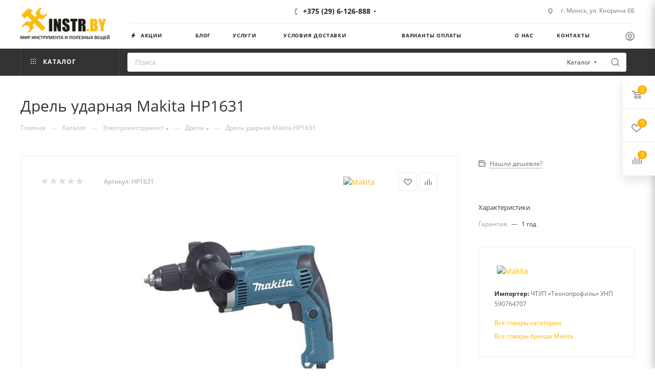

--- FILE ---
content_type: text/html; charset=UTF-8
request_url: https://instr.by/catalog/elektroinstrument/dreli/drel_udarnaya_makita_hp1631/
body_size: 77912
content:
<!DOCTYPE html>
<html xmlns="http://www.w3.org/1999/xhtml" xml:lang="ru" lang="ru"  >
<head><link rel="canonical" href="https://instr.by/catalog/elektroinstrument/dreli/drel_udarnaya_makita_hp1631/" />
    <title>Дрель ударная Makita HP1631 | Купить в Минске и с доставкой по Беларуси</title>
    <meta name="viewport" content="initial-scale=1.0, width=device-width, maximum-scale=1" />
    <meta name="HandheldFriendly" content="true" />
    <meta name="yes" content="yes" />
    <meta name="apple-mobile-web-app-status-bar-style" content="black" />
    <meta name="SKYPE_TOOLBAR" content="SKYPE_TOOLBAR_PARSER_COMPATIBLE" />
    <meta http-equiv="Content-Type" content="text/html; charset=UTF-8" />
<meta name="keywords" content="макита, дрель, оптимальная, мощная, универсальная, ударная, с ударным механизмом, европейская, оригинальная, Минск, Беларусь, доставка, гарантия, сервис, быстрозажимной патрон" />
<meta name="description" content="Купить профессиональную ударную дрель Makita HP1631 европейской сборки в Минске Вы можете по тел. +375 (17) 222-4-888" />
<link href="/bitrix/js/intranet/intranet-common.min.css?174076224461199"  rel="stylesheet" />
<link href="/bitrix/css/aspro.max/notice.min.css?17411778612876"  rel="stylesheet" />
<link href="/bitrix/js/ui/design-tokens/dist/ui.design-tokens.min.css?174076224223463"  rel="stylesheet" />
<link href="/bitrix/js/ui/fonts/opensans/ui.font.opensans.min.css?17407622432320"  rel="stylesheet" />
<link href="/bitrix/js/main/popup/dist/main.popup.bundle.min.css?174076225126589"  rel="stylesheet" />
<link href="/bitrix/cache/css/s2/aspro_max/page_581c71182a7cdfd01cda98a12e12b426/page_581c71182a7cdfd01cda98a12e12b426_v1.css?1741252276140375"  rel="stylesheet" />
<link href="/bitrix/cache/css/s2/aspro_max/default_a21ad4bf9d8de3cfe5eb5a40b0f1fb17/default_a21ad4bf9d8de3cfe5eb5a40b0f1fb17_v1.css?174125227662529"  rel="stylesheet" />
<link href="/bitrix/panel/main/popup.min.css?174076225720774"  rel="stylesheet" />
<link href="/bitrix/cache/css/s2/aspro_max/template_65356259cd535d6c666a2655972c0061/template_65356259cd535d6c666a2655972c0061_v1.css?17684029551165359"  data-template-style="true" rel="stylesheet" />
<script>if(!window.BX)window.BX={};if(!window.BX.message)window.BX.message=function(mess){if(typeof mess==='object'){for(let i in mess) {BX.message[i]=mess[i];} return true;}};</script>
<script>(window.BX||top.BX).message({"JS_CORE_LOADING":"Загрузка...","JS_CORE_NO_DATA":"- Нет данных -","JS_CORE_WINDOW_CLOSE":"Закрыть","JS_CORE_WINDOW_EXPAND":"Развернуть","JS_CORE_WINDOW_NARROW":"Свернуть в окно","JS_CORE_WINDOW_SAVE":"Сохранить","JS_CORE_WINDOW_CANCEL":"Отменить","JS_CORE_WINDOW_CONTINUE":"Продолжить","JS_CORE_H":"ч","JS_CORE_M":"м","JS_CORE_S":"с","JSADM_AI_HIDE_EXTRA":"Скрыть лишние","JSADM_AI_ALL_NOTIF":"Показать все","JSADM_AUTH_REQ":"Требуется авторизация!","JS_CORE_WINDOW_AUTH":"Войти","JS_CORE_IMAGE_FULL":"Полный размер"});</script>
<script src="/bitrix/js/main/core/core.min.js?1740762251225181"></script>
<script>BX.Runtime.registerExtension({"name":"main.core","namespace":"BX","loaded":true});</script>
<script>BX.setJSList(["\/bitrix\/js\/main\/core\/core_ajax.js","\/bitrix\/js\/main\/core\/core_promise.js","\/bitrix\/js\/main\/polyfill\/promise\/js\/promise.js","\/bitrix\/js\/main\/loadext\/loadext.js","\/bitrix\/js\/main\/loadext\/extension.js","\/bitrix\/js\/main\/polyfill\/promise\/js\/promise.js","\/bitrix\/js\/main\/polyfill\/find\/js\/find.js","\/bitrix\/js\/main\/polyfill\/includes\/js\/includes.js","\/bitrix\/js\/main\/polyfill\/matches\/js\/matches.js","\/bitrix\/js\/ui\/polyfill\/closest\/js\/closest.js","\/bitrix\/js\/main\/polyfill\/fill\/main.polyfill.fill.js","\/bitrix\/js\/main\/polyfill\/find\/js\/find.js","\/bitrix\/js\/main\/polyfill\/matches\/js\/matches.js","\/bitrix\/js\/main\/polyfill\/core\/dist\/polyfill.bundle.js","\/bitrix\/js\/main\/core\/core.js","\/bitrix\/js\/main\/polyfill\/intersectionobserver\/js\/intersectionobserver.js","\/bitrix\/js\/main\/lazyload\/dist\/lazyload.bundle.js","\/bitrix\/js\/main\/polyfill\/core\/dist\/polyfill.bundle.js","\/bitrix\/js\/main\/parambag\/dist\/parambag.bundle.js"]);
</script>
<script>BX.Runtime.registerExtension({"name":"pull.protobuf","namespace":"BX","loaded":true});</script>
<script>BX.Runtime.registerExtension({"name":"rest.client","namespace":"window","loaded":true});</script>
<script>(window.BX||top.BX).message({"pull_server_enabled":"Y","pull_config_timestamp":0,"shared_worker_allowed":"Y","pull_guest_mode":"N","pull_guest_user_id":0,"pull_worker_mtime":1741177612});(window.BX||top.BX).message({"PULL_OLD_REVISION":"Для продолжения корректной работы с сайтом необходимо перезагрузить страницу."});</script>
<script>BX.Runtime.registerExtension({"name":"pull.client","namespace":"BX","loaded":true});</script>
<script>BX.Runtime.registerExtension({"name":"pull","namespace":"window","loaded":true});</script>
<script>BX.Runtime.registerExtension({"name":"aspro_logo","namespace":"window","loaded":true});</script>
<script>(window.BX||top.BX).message({"NOTICE_ADDED2CART":"В корзине","NOTICE_CLOSE":"Закрыть","NOTICE_MORE":"и ещё #COUNT# #PRODUCTS#","NOTICE_PRODUCT0":"товаров","NOTICE_PRODUCT1":"товар","NOTICE_PRODUCT2":"товара","NOTICE_ADDED2DELAY":"В отложенных","NOTICE_ADDED2COMPARE":"В сравнении","NOTICE_ERROR":"Ошибка","NOTICE_REQUEST_ERROR":"Ошибка запроса","NOTICE_AUTHORIZED":"Вы успешно авторизовались","NOTICE_ADDED2FAVORITE":"В избранном","NOTICE_ADDED2SUBSCRIBE":"Вы подписались","NOTICE_REMOVED_FROM_COMPARE":"Удалено из сравнения","NOTICE_REMOVED_FROM_FAVORITE":"Удалено из избранного","NOTICE_REMOVED_FROM_SUBSCRIBE":"Удалено из подписки"});</script>
<script>BX.Runtime.registerExtension({"name":"aspro_notice","namespace":"window","loaded":true});</script>
<script>(window.BX||top.BX).message({"CT_BST_SEARCH_BUTTON2":"Найти","SEARCH_IN_SITE_FULL":"По всему сайту","SEARCH_IN_SITE":"Везде","SEARCH_IN_CATALOG_FULL":"По каталогу","SEARCH_IN_CATALOG":"Каталог"});</script>
<script>BX.Runtime.registerExtension({"name":"aspro_searchtitle","namespace":"window","loaded":true});</script>
<script>BX.Runtime.registerExtension({"name":"aspro_line_block","namespace":"window","loaded":true});</script>
<script>BX.Runtime.registerExtension({"name":"aspro_mega_menu","namespace":"window","loaded":true});</script>
<script>BX.Runtime.registerExtension({"name":"intranet.design-tokens.bitrix24","namespace":"window","loaded":true});</script>
<script>BX.Runtime.registerExtension({"name":"ui.design-tokens","namespace":"window","loaded":true});</script>
<script>BX.Runtime.registerExtension({"name":"ui.fonts.opensans","namespace":"window","loaded":true});</script>
<script>BX.Runtime.registerExtension({"name":"main.popup","namespace":"BX.Main","loaded":true});</script>
<script>BX.Runtime.registerExtension({"name":"popup","namespace":"window","loaded":true});</script>
<script>BX.Runtime.registerExtension({"name":"main.pageobject","namespace":"window","loaded":true});</script>
<script>(window.BX||top.BX).message({"JS_CORE_LOADING":"Загрузка...","JS_CORE_NO_DATA":"- Нет данных -","JS_CORE_WINDOW_CLOSE":"Закрыть","JS_CORE_WINDOW_EXPAND":"Развернуть","JS_CORE_WINDOW_NARROW":"Свернуть в окно","JS_CORE_WINDOW_SAVE":"Сохранить","JS_CORE_WINDOW_CANCEL":"Отменить","JS_CORE_WINDOW_CONTINUE":"Продолжить","JS_CORE_H":"ч","JS_CORE_M":"м","JS_CORE_S":"с","JSADM_AI_HIDE_EXTRA":"Скрыть лишние","JSADM_AI_ALL_NOTIF":"Показать все","JSADM_AUTH_REQ":"Требуется авторизация!","JS_CORE_WINDOW_AUTH":"Войти","JS_CORE_IMAGE_FULL":"Полный размер"});</script>
<script>BX.Runtime.registerExtension({"name":"window","namespace":"window","loaded":true});</script>
<script>BX.Runtime.registerExtension({"name":"aspro_jquery.validate","namespace":"window","loaded":true});</script>
<script>BX.Runtime.registerExtension({"name":"aspro_validate","namespace":"window","loaded":true});</script>
<script>BX.Runtime.registerExtension({"name":"aspro_jquery.uniform","namespace":"window","loaded":true});</script>
<script>(window.BX||top.BX).message({"DROP_FILE":"\u003Cspan\u003EНажмите для загрузки\u003C\/span\u003E или перетащите фото (до #COUNT_FILES# файлов, 0.5 мб на файл)"});</script>
<script>BX.Runtime.registerExtension({"name":"aspro_drop","namespace":"window","loaded":true});</script>
<script type="extension/settings" data-extension="currency.currency-core">{"region":"by"}</script>
<script>BX.Runtime.registerExtension({"name":"currency.currency-core","namespace":"BX.Currency","loaded":true});</script>
<script>BX.Runtime.registerExtension({"name":"currency","namespace":"window","loaded":true});</script>
<script>BX.Runtime.registerExtension({"name":"aspro_swiper_init","namespace":"window","loaded":true});</script>
<script>BX.Runtime.registerExtension({"name":"aspro_swiper","namespace":"window","loaded":true});</script>
<script>BX.Runtime.registerExtension({"name":"aspro_swiper_main_styles","namespace":"window","loaded":true});</script>
<script>BX.Runtime.registerExtension({"name":"aspro_swiper_events","namespace":"window","loaded":true});</script>
<script>BX.Runtime.registerExtension({"name":"aspro_hash_location","namespace":"window","loaded":true});</script>
<script>BX.Runtime.registerExtension({"name":"aspro_tabs_history","namespace":"window","loaded":true});</script>
<script>BX.Runtime.registerExtension({"name":"aspro_countdown","namespace":"window","loaded":true});</script>
<script>BX.Runtime.registerExtension({"name":"aspro_grid-list","namespace":"window","loaded":true});</script>
<script>BX.Runtime.registerExtension({"name":"aspro_video_inline_appear","namespace":"window","loaded":true});</script>
<script>BX.Runtime.registerExtension({"name":"aspro_skeleton","namespace":"window","loaded":true});</script>
<script>BX.Runtime.registerExtension({"name":"aspro_ui-card","namespace":"window","loaded":true});</script>
<script>BX.Runtime.registerExtension({"name":"aspro_video_block","namespace":"window","loaded":true});</script>
<script>BX.Runtime.registerExtension({"name":"ls","namespace":"window","loaded":true});</script>
<script>BX.Runtime.registerExtension({"name":"aspro_owl_carousel","namespace":"window","loaded":true});</script>
<script>BX.Runtime.registerExtension({"name":"aspro_catalog_element","namespace":"window","loaded":true});</script>
<script>BX.Runtime.registerExtension({"name":"aspro_detail_gallery","namespace":"window","loaded":true});</script>
<script>BX.Runtime.registerExtension({"name":"aspro_bonus_system","namespace":"window","loaded":true});</script>
<script>BX.Runtime.registerExtension({"name":"aspro_fancybox","namespace":"window","loaded":true});</script>
<script>BX.Runtime.registerExtension({"name":"aspro_animation_ext","namespace":"window","loaded":true});</script>
<script>(window.BX||top.BX).message({"LANGUAGE_ID":"ru","FORMAT_DATE":"MM\/DD\/YYYY","FORMAT_DATETIME":"MM\/DD\/YYYY H:MI:SS T","COOKIE_PREFIX":"BITRIX_SM","SERVER_TZ_OFFSET":"10800","UTF_MODE":"Y","SITE_ID":"s2","SITE_DIR":"\/","USER_ID":"","SERVER_TIME":1768820660,"USER_TZ_OFFSET":0,"USER_TZ_AUTO":"Y","bitrix_sessid":"d8a7760befa4afa02ea58e9df0e64d3b"});</script>

<script  src="/bitrix/cache/js/s2/aspro_max/kernel_main/kernel_main_v1.js?1741181169198471"></script>
<script src="https://moderate.cleantalk.org/ct-bot-detector-wrapper.js"></script>
<script src="/bitrix/js/pull/protobuf/protobuf.min.js?174076224576433"></script>
<script src="/bitrix/js/pull/protobuf/model.min.js?174076224514190"></script>
<script src="/bitrix/js/rest/client/rest.client.min.js?17407622449240"></script>
<script src="/bitrix/js/pull/client/pull.client.min.js?174076224549664"></script>
<script src="/bitrix/js/main/ajax.min.js?174076225322194"></script>
<script src="/bitrix/js/aspro.max/notice.min.js?174117792314441"></script>
<script src="/bitrix/js/main/popup/dist/main.popup.bundle.min.js?174076225165924"></script>
<script src="/bitrix/js/main/rating.min.js?174076225312227"></script>
<script src="/bitrix/js/currency/currency-core/dist/currency-core.bundle.min.js?17407622514569"></script>
<script src="/bitrix/js/currency/core_currency.min.js?1740762251835"></script>
<script src="/bitrix/js/main/core/core_ls.min.js?17407622512683"></script>
<script>BX.setJSList(["\/bitrix\/js\/main\/session.js","\/bitrix\/js\/main\/pageobject\/pageobject.js","\/bitrix\/js\/main\/core\/core_window.js","\/bitrix\/js\/main\/date\/main.date.js","\/bitrix\/js\/main\/core\/core_date.js","\/bitrix\/js\/main\/utils.js","\/bitrix\/js\/main\/core\/core_fx.js","\/bitrix\/js\/main\/dd.js","\/bitrix\/js\/main\/core\/core_uf.js","\/bitrix\/js\/main\/core\/core_dd.js","\/bitrix\/js\/main\/core\/core_tooltip.js","\/local\/templates\/aspro_max\/components\/bitrix\/catalog\/main\/script.js","\/local\/templates\/aspro_max\/components\/bitrix\/catalog.element\/main\/script.js","\/local\/templates\/aspro_max\/components\/bitrix\/sale.gift.product\/main\/script.js","\/local\/templates\/aspro_max\/components\/bitrix\/sale.gift.main.products\/main\/script.js","\/local\/templates\/aspro_max\/js\/rating_likes.js","\/local\/templates\/aspro_max\/js\/slider.swiper.min.js","\/local\/templates\/aspro_max\/vendor\/js\/carousel\/swiper\/swiper-bundle.min.js","\/local\/templates\/aspro_max\/js\/slider.swiper.galleryEvents.min.js","\/local\/templates\/aspro_max\/js\/hash_location.js","\/local\/templates\/aspro_max\/js\/tabs_history.js","\/local\/templates\/aspro_max\/js\/countdown.js","\/local\/templates\/aspro_max\/js\/video_inline_appear.min.js","\/local\/templates\/aspro_max\/js\/jquery.history.js","\/local\/templates\/aspro_max\/vendor\/js\/carousel\/owl\/owl.carousel.min.js","\/local\/templates\/aspro_max\/js\/catalog_element.min.js","\/local\/templates\/aspro_max\/js\/jquery.fancybox.min.js","\/local\/templates\/aspro_max\/js\/lite.bootstrap.js","\/local\/templates\/aspro_max\/js\/jquery.actual.min.js","\/local\/templates\/aspro_max\/vendor\/js\/ripple.js","\/local\/templates\/aspro_max\/js\/browser.js","\/local\/templates\/aspro_max\/vendor\/js\/sticky-sidebar.js","\/local\/templates\/aspro_max\/js\/jquery.alphanumeric.js","\/local\/templates\/aspro_max\/js\/jquery.cookie.js","\/local\/templates\/aspro_max\/js\/mobile.js","\/local\/templates\/aspro_max\/js\/main.js","\/local\/templates\/aspro_max\/js\/blocks\/blocks.js","\/local\/templates\/aspro_max\/js\/logo.min.js","\/local\/templates\/aspro_max\/js\/autoload\/dropdown-product.js","\/local\/templates\/aspro_max\/js\/autoload\/item-action.js","\/local\/templates\/aspro_max\/js\/autoload\/select_offer_load.js","\/bitrix\/components\/bitrix\/search.title\/script.js","\/local\/templates\/aspro_max\/components\/bitrix\/search.title\/mega_menu\/script.js","\/local\/templates\/aspro_max\/js\/searchtitle.js","\/local\/templates\/aspro_max\/components\/bitrix\/menu\/menu_in_burger\/script.js","\/local\/templates\/aspro_max\/components\/bitrix\/menu\/top\/script.js","\/local\/templates\/aspro_max\/js\/mega_menu.js","\/bitrix\/components\/arturgolubev\/search.title\/script.js","\/local\/templates\/aspro_max\/components\/arturgolubev\/search.title\/corp\/script.js","\/local\/templates\/aspro_max\/components\/bitrix\/menu\/bottom\/script.js","\/local\/templates\/aspro_max\/components\/bitrix\/search.title\/fixed\/script.js","\/local\/templates\/aspro_max\/js\/custom.js","\/local\/templates\/aspro_max\/components\/bitrix\/catalog.comments\/catalog\/script.js","\/local\/templates\/aspro_max\/js\/jquery.validate.js","\/local\/templates\/aspro_max\/js\/conditional\/validation.js","\/local\/templates\/aspro_max\/js\/jquery.uniform.min.js","\/local\/templates\/aspro_max\/js\/drop.js"]);</script>
<script>BX.setCSSList(["\/local\/templates\/aspro_max\/components\/bitrix\/catalog\/main\/style.css","\/local\/templates\/aspro_max\/components\/bitrix\/catalog.element\/main\/style.css","\/local\/templates\/aspro_max\/components\/bitrix\/sale.gift.main.products\/main\/style.css","\/local\/templates\/aspro_max\/vendor\/css\/carousel\/swiper\/swiper-bundle.min.css","\/local\/templates\/aspro_max\/css\/slider.swiper.min.css","\/local\/templates\/aspro_max\/css\/main_slider.min.css","\/local\/templates\/aspro_max\/css\/blocks\/grid-list.min.css","\/local\/templates\/aspro_max\/css\/skeleton.css","\/local\/templates\/aspro_max\/css\/conditional\/ui-card.min.css","\/local\/templates\/aspro_max\/css\/video_block.min.css","\/local\/templates\/aspro_max\/vendor\/css\/carousel\/owl\/owl.carousel.min.css","\/local\/templates\/aspro_max\/vendor\/css\/carousel\/owl\/owl.theme.default.min.css","\/local\/templates\/aspro_max\/css\/detail-gallery.css","\/local\/templates\/aspro_max\/css\/bonus-system.min.css","\/local\/templates\/aspro_max\/css\/jquery.fancybox.min.css","\/local\/templates\/aspro_max\/css\/animation\/animation_ext.css","\/local\/templates\/aspro_max\/css\/fonts\/open-sans\/css\/open-sans.min.css","\/local\/templates\/aspro_max\/css\/blocks\/dark-light-theme.css","\/local\/templates\/aspro_max\/css\/colored.css","\/local\/templates\/aspro_max\/css\/lite.bootstrap.css","\/local\/templates\/aspro_max\/css\/styles.css","\/local\/templates\/aspro_max\/css\/blocks\/blocks.css","\/local\/templates\/aspro_max\/css\/blocks\/common.blocks\/counter-state\/counter-state.css","\/local\/templates\/aspro_max\/css\/menu.css","\/local\/templates\/aspro_max\/css\/catalog.css","\/local\/templates\/aspro_max\/vendor\/css\/ripple.css","\/local\/templates\/aspro_max\/css\/stores.css","\/local\/templates\/aspro_max\/css\/yandex_map.css","\/local\/templates\/aspro_max\/css\/header_fixed.css","\/local\/templates\/aspro_max\/ajax\/ajax.css","\/local\/templates\/aspro_max\/css\/searchtitle.css","\/local\/templates\/aspro_max\/css\/blocks\/line-block.min.css","\/local\/templates\/aspro_max\/components\/bitrix\/menu\/top\/style.css","\/local\/templates\/aspro_max\/css\/mega_menu.css","\/local\/templates\/aspro_max\/components\/bitrix\/menu\/top_mobile\/style.css","\/local\/templates\/aspro_max\/components\/bitrix\/breadcrumb\/main\/style.css","\/local\/templates\/aspro_max\/css\/footer.css","\/local\/templates\/aspro_max\/styles.css","\/local\/templates\/aspro_max\/template_styles.css","\/local\/templates\/aspro_max\/css\/header.css","\/local\/templates\/aspro_max\/css\/media.css","\/local\/templates\/aspro_max\/css\/h1-normal.css","\/local\/templates\/aspro_max\/themes\/custom_s2\/theme.css","\/local\/templates\/aspro_max\/css\/widths\/width-4.css","\/local\/templates\/aspro_max\/css\/fonts\/font-2.css","\/local\/templates\/aspro_max\/css\/custom.css","\/local\/templates\/aspro_max\/components\/bitrix\/catalog.comments\/catalog\/style.css","\/local\/templates\/aspro_max\/css\/drop.css","\/bitrix\/components\/bitrix\/blog\/templates\/.default\/style.css","\/bitrix\/components\/bitrix\/blog\/templates\/.default\/themes\/green\/style.css","\/bitrix\/components\/bitrix\/rating.vote\/templates\/standart_text\/style.css"]);</script>
<script>if (Intl && Intl.DateTimeFormat) document.cookie="BITRIX_SM_TZ="+Intl.DateTimeFormat().resolvedOptions().timeZone+"; path=/; expires=Fri, 01 Jan 2027 00:00:00 +0300";</script>
<script>
					(function () {
						"use strict";
						var counter = function ()
						{
							var cookie = (function (name) {
								var parts = ("; " + document.cookie).split("; " + name + "=");
								if (parts.length == 2) {
									try {return JSON.parse(decodeURIComponent(parts.pop().split(";").shift()));}
									catch (e) {}
								}
							})("BITRIX_CONVERSION_CONTEXT_s2");
							if (cookie && cookie.EXPIRE >= BX.message("SERVER_TIME"))
								return;
							var request = new XMLHttpRequest();
							request.open("POST", "/bitrix/tools/conversion/ajax_counter.php", true);
							request.setRequestHeader("Content-type", "application/x-www-form-urlencoded");
							request.send(
								"SITE_ID="+encodeURIComponent("s2")+
								"&sessid="+encodeURIComponent(BX.bitrix_sessid())+
								"&HTTP_REFERER="+encodeURIComponent(document.referrer)
							);
						};
						if (window.frameRequestStart === true)
							BX.addCustomEvent("onFrameDataReceived", counter);
						else
							BX.ready(counter);
					})();
				</script>
<script>BX.message({'PHONE':'Телефон','FAST_VIEW':'Быстрый просмотр','TABLES_SIZE_TITLE':'Подбор размера','SOCIAL':'Социальные сети','DESCRIPTION':'Описание магазина','ITEMS':'Товары','LOGO':'Логотип','REGISTER_INCLUDE_AREA':'Текст о регистрации','AUTH_INCLUDE_AREA':'Текст об авторизации','FRONT_IMG':'Изображение компании','EMPTY_CART':'пуста','CATALOG_VIEW_MORE':'... Показать все','CATALOG_VIEW_LESS':'... Свернуть','JS_REQUIRED':'Заполните это поле','JS_FORMAT':'Неверный формат','JS_FILE_EXT':'Недопустимое расширение файла','JS_PASSWORD_COPY':'Пароли не совпадают','JS_PASSWORD_LENGTH':'Минимум 6 символов','JS_ERROR':'Неверно заполнено поле','JS_FILE_SIZE':'Максимальный размер 5мб','JS_FILE_BUTTON_NAME':'Выберите файл','JS_FILE_DEFAULT':'Прикрепите файл','JS_DATE':'Некорректная дата','JS_DATETIME':'Некорректная дата/время','JS_REQUIRED_LICENSES':'Согласитесь с условиями','JS_REQUIRED_OFFER':'Согласитесь с условиями','LICENSE_PROP':'Согласие на обработку персональных данных','LOGIN_LEN':'Введите минимум {0} символа','FANCY_CLOSE':'Закрыть','FANCY_NEXT':'Следующий','FANCY_PREV':'Предыдущий','TOP_AUTH_REGISTER':'Регистрация','CALLBACK':'Заказать звонок','ASK':'Задать вопрос','REVIEW':'Оставить отзыв','S_CALLBACK':'Заказать звонок','UNTIL_AKC':'До конца акции','TITLE_QUANTITY_BLOCK':'Остаток','TITLE_QUANTITY':'шт','TOTAL_SUMM_ITEM':'Общая стоимость ','SUBSCRIBE_SUCCESS':'Вы успешно подписались','RECAPTCHA_TEXT':'Подтвердите, что вы не робот','JS_RECAPTCHA_ERROR':'Пройдите проверку','COUNTDOWN_SEC':'сек','COUNTDOWN_MIN':'мин','COUNTDOWN_HOUR':'час','COUNTDOWN_DAY0':'дн','COUNTDOWN_DAY1':'дн','COUNTDOWN_DAY2':'дн','COUNTDOWN_WEAK0':'Недель','COUNTDOWN_WEAK1':'Неделя','COUNTDOWN_WEAK2':'Недели','COUNTDOWN_MONTH0':'Месяцев','COUNTDOWN_MONTH1':'Месяц','COUNTDOWN_MONTH2':'Месяца','COUNTDOWN_YEAR0':'Лет','COUNTDOWN_YEAR1':'Год','COUNTDOWN_YEAR2':'Года','COUNTDOWN_COMPACT_SEC':'с','COUNTDOWN_COMPACT_MIN':'м','COUNTDOWN_COMPACT_HOUR':'ч','COUNTDOWN_COMPACT_DAY':'д','COUNTDOWN_COMPACT_WEAK':'н','COUNTDOWN_COMPACT_MONTH':'м','COUNTDOWN_COMPACT_YEAR0':'л','COUNTDOWN_COMPACT_YEAR1':'г','CATALOG_PARTIAL_BASKET_PROPERTIES_ERROR':'Заполнены не все свойства у добавляемого товара','CATALOG_EMPTY_BASKET_PROPERTIES_ERROR':'Выберите свойства товара, добавляемые в корзину в параметрах компонента','CATALOG_ELEMENT_NOT_FOUND':'Элемент не найден','ERROR_ADD2BASKET':'Ошибка добавления товара в корзину','CATALOG_SUCCESSFUL_ADD_TO_BASKET':'Успешное добавление товара в корзину','ERROR_BASKET_TITLE':'Ошибка корзины','ERROR_BASKET_PROP_TITLE':'Выберите свойства, добавляемые в корзину','ERROR_BASKET_BUTTON':'Выбрать','BASKET_TOP':'Корзина в шапке','ERROR_ADD_DELAY_ITEM':'Ошибка отложенной корзины','VIEWED_TITLE':'Ранее вы смотрели','VIEWED_BEFORE':'Ранее вы смотрели','BEST_TITLE':'Лучшие предложения','CT_BST_SEARCH_BUTTON':'Поиск','CT_BST_SEARCH2_BUTTON':'Найти','BASKET_PRINT_BUTTON':'Распечатать','BASKET_CLEAR_ALL_BUTTON':'Очистить','BASKET_QUICK_ORDER_BUTTON':'Быстрый заказ','BASKET_CONTINUE_BUTTON':'Продолжить покупки','BASKET_ORDER_BUTTON':'Оформить заказ','SHARE_BUTTON':'Поделиться','BASKET_CHANGE_TITLE':'Ваш заказ','BASKET_CHANGE_LINK':'Изменить','MORE_INFO_SKU':'Купить','FROM':'от','BEFORE':'до','TITLE_BLOCK_VIEWED_NAME':'Ранее вы смотрели','T_BASKET':'Корзина','FILTER_EXPAND_VALUES':'Показать все','FILTER_HIDE_VALUES':'Свернуть','FULL_ORDER':'Полный заказ','CUSTOM_COLOR_CHOOSE':'Выбрать','CUSTOM_COLOR_CANCEL':'Отмена','S_MOBILE_MENU':'Меню','MAX_T_MENU_BACK':'Назад','MAX_T_MENU_CALLBACK':'Обратная связь','MAX_T_MENU_CONTACTS_TITLE':'Будьте на связи','SEARCH_TITLE':'Поиск','SOCIAL_TITLE':'Оставайтесь на связи','HEADER_SCHEDULE':'Время работы','SEO_TEXT':'SEO описание','COMPANY_IMG':'Картинка компании','COMPANY_TEXT':'Описание компании','CONFIG_SAVE_SUCCESS':'Настройки сохранены','CONFIG_SAVE_FAIL':'Ошибка сохранения настроек','ITEM_ECONOMY':'Экономия','ITEM_ARTICLE':'Артикул: ','JS_FORMAT_ORDER':'имеет неверный формат','JS_BASKET_COUNT_TITLE':'В корзине товаров на SUMM','POPUP_VIDEO':'Видео','POPUP_GIFT_TEXT':'Нашли что-то особенное? Намекните другу о подарке!','ORDER_FIO_LABEL':'Ф.И.О.','ORDER_PHONE_LABEL':'Телефон','ORDER_REGISTER_BUTTON':'Регистрация','PRICES_TYPE':'Варианты цен','FILTER_HELPER_VALUES':' знач.','SHOW_MORE_SCU_MAIN':'Еще #COUNT#','SHOW_MORE_SCU_1':'предложение','SHOW_MORE_SCU_2':'предложения','SHOW_MORE_SCU_3':'предложений','PARENT_ITEM_NOT_FOUND':'Не найден основной товар для услуги в корзине. Обновите страницу и попробуйте снова.','INVALID_NUMBER':'Неверный номер','INVALID_COUNTRY_CODE':'Неверный код страны','TOO_SHORT':'Номер слишком короткий','TOO_LONG':'Номер слишком длинный','FORM_REQUIRED_FIELDS':'обязательные поля'})</script>
<link href="/local/templates/aspro_max/css/critical.css?174125120533" data-skip-moving="true" rel="stylesheet">
<meta name="theme-color" content="#ffb104">
<style>:root{--theme-base-color: #ffb104;--theme-base-opacity-color: #ffb1041a;--theme-base-color-hue:41;--theme-base-color-saturation:100%;--theme-base-color-lightness:51%;}</style>
<style>html {--theme-page-width: 1200px;--theme-page-width-padding: 30px}</style>
<script src="/local/templates/aspro_max/js/observer.js" async defer></script>
<script data-skip-moving="true">window.lazySizesConfig = window.lazySizesConfig || {};lazySizesConfig.loadMode = 1;lazySizesConfig.expand = 200;lazySizesConfig.expFactor = 1;lazySizesConfig.hFac = 0.1;window.lazySizesConfig.loadHidden = false;window.lazySizesConfig.lazyClass = "lazy";</script>
<script src="/local/templates/aspro_max/js/ls.unveilhooks.min.js" data-skip-moving="true" defer></script>
<script src="/local/templates/aspro_max/js/lazysizes.min.js" data-skip-moving="true" defer></script>
<link rel="manifest" href="/manifest.json">
<link href="/local/templates/aspro_max/css/print.min.css?174125120121755" data-template-style="true" rel="stylesheet" media="print">
                    <script src="/local/templates/aspro_max/js/app.js?17412512965512"></script>
                    <script data-skip-moving="true" src="/bitrix/js/main/jquery/jquery-3.6.0.min.js"></script>
                    <script data-skip-moving="true" src="/local/templates/aspro_max/js/speed.min.js?=1741251311"></script>
<link rel="shortcut icon" href="/favicon.png" type="image/png" />
<link rel="apple-touch-icon" sizes="180x180" href="/upload/CMax/938/p72w0mkg2fg0q4g6tpkd7n0ge0y3rn72/apple-touch-icon-180x180.png" />
<meta property="og:description" content="Профессиональная ударная дрель Makita HP1631 отлично подойдет для решения большинства задач по сверлению в материалах с разной плотностью и легкими работами по долблению. Оптимальная мощность высококачественного производительного двигателя инструмент при небольшом весе и оптимальном размере. Модель ..." />
<meta property="og:image" content="https://instr.by:443/upload/iblock/04b/svc5373uod6503fzv8zcjthqmfy965bk/hp1631.jpg" />
<link rel="image_src" href="https://instr.by:443/upload/iblock/04b/svc5373uod6503fzv8zcjthqmfy965bk/hp1631.jpg"  />
<meta property="og:title" content="Дрель ударная Makita HP1631 | Купить в Минске и с доставкой по Беларуси" />
<meta property="og:type" content="website" />
<meta property="og:url" content="https://instr.by:443/catalog/elektroinstrument/dreli/drel_udarnaya_makita_hp1631/" />
<script src="/local/templates/aspro_max/js/fetch/bottom_panel.min.js?1741251302557" defer=""></script>
<!-- dev2fun module opengraph -->
<meta property="og:title" content="Дрель ударная Makita HP1631 | Купить в Минске и с доставкой по Беларуси"/>
<meta property="og:description" content="Купить профессиональную ударную дрель Makita HP1631 европейской сборки в Минске Вы можете по тел. +375 (17) 222-4-888"/>
<meta property="og:url" content="https://instr.by/catalog/elektroinstrument/dreli/drel_udarnaya_makita_hp1631/"/>
<meta property="og:type" content="website"/>
<meta property="og:site_name" content="Магазин INSTR.BY - Мир инструмента и полезных вещей"/>
<meta property="og:image" content="https://instr.by/upload/iblock/04b/svc5373uod6503fzv8zcjthqmfy965bk/hp1631.jpg"/>
<meta property="og:image:type" content="image/jpeg"/>
<meta property="og:image:width" content="200"/>
<meta property="og:image:height" content="200"/>
<!-- /dev2fun module opengraph -->

<script  src="/bitrix/cache/js/s2/aspro_max/template_58f97539cae97c46eda6236b1e4d9fd1/template_58f97539cae97c46eda6236b1e4d9fd1_v1.js?1741265565444319"></script>
<script  src="/bitrix/cache/js/s2/aspro_max/page_e1e0da04ed17093d385b429b2bc3094b/page_e1e0da04ed17093d385b429b2bc3094b_v1.js?1741252317396854"></script>
<script  src="/bitrix/cache/js/s2/aspro_max/default_6fcc1590822c0d8e6b803d3fad901b37/default_6fcc1590822c0d8e6b803d3fad901b37_v1.js?174125227666259"></script>
<script>var _ba = _ba || []; _ba.push(["aid", "90cdf86da32d8f18db0a0ce0cc774086"]); _ba.push(["host", "instr.by"]); (function() {var ba = document.createElement("script"); ba.type = "text/javascript"; ba.async = true;ba.src = (document.location.protocol == "https:" ? "https://" : "http://") + "bitrix.info/ba.js";var s = document.getElementsByTagName("script")[0];s.parentNode.insertBefore(ba, s);})();</script>

        <style>html {--theme-items-gap:32px;--fixed-header:105px;--fixed-tabs:49px;}</style>    </head>
<body class=" site_s2  fill_bg_n catalog-delayed-btn-Y theme-default" id="main" data-site="/">
<!--    --><!-- -->
    
	<div id="panel"></div>
    
        		<!--'start_frame_cache_basketitems-component-block'-->												<div id="ajax_basket"></div>
					<!--'end_frame_cache_basketitems-component-block'-->								<div class="cd-modal-bg"></div>
		<script data-skip-moving="true">var solutionName = 'arMaxOptions';</script>
		<script src="/local/templates/aspro_max/js/setTheme.php?site_id=s2&site_dir=/" data-skip-moving="true"></script>
		<script>window.onload=function(){window.basketJSParams = window.basketJSParams || [];}
		BX.message({'MIN_ORDER_PRICE_TEXT':'<b>Минимальная сумма заказа #PRICE#<\/b><br/>Пожалуйста, добавьте еще товаров в корзину','LICENSES_TEXT':'Я согласен на <a href=\"/include/licenses_detail.php\" target=\"_blank\">обработку персональных данных<\/a>'});
		arAsproOptions.PAGES.FRONT_PAGE = window[solutionName].PAGES.FRONT_PAGE = "";arAsproOptions.PAGES.BASKET_PAGE = window[solutionName].PAGES.BASKET_PAGE = "";arAsproOptions.PAGES.ORDER_PAGE = window[solutionName].PAGES.ORDER_PAGE = "";arAsproOptions.PAGES.PERSONAL_PAGE = window[solutionName].PAGES.PERSONAL_PAGE = "";arAsproOptions.PAGES.CATALOG_PAGE = window[solutionName].PAGES.CATALOG_PAGE = "1";</script>
        <div class="wrapper1  header_bgdark long_header2 colored_header catalog_page basket_fly fly2 basket_fill_WHITE side_LEFT block_side_NORMAL catalog_icons_N banner_auto with_fast_view mheader-v1 header-v6 header-font-lower_N regions_N title_position_LEFT footer-v1 front-vindex1 mfixed_Y mfixed_view_always title-v3 lazy_Y with_phones compact-catalog dark-hover-overlay normal-catalog-img landing-normal big-banners-mobile-slider bottom-icons-panel-N compact-breadcrumbs-N catalog-delayed-btn-Y  ">

<div class="mega_fixed_menu scrollblock">
	<div class="maxwidth-theme">
		<svg class="svg svg-close" width="14" height="14" viewBox="0 0 14 14">
		  <path data-name="Rounded Rectangle 568 copy 16" d="M1009.4,953l5.32,5.315a0.987,0.987,0,0,1,0,1.4,1,1,0,0,1-1.41,0L1008,954.4l-5.32,5.315a0.991,0.991,0,0,1-1.4-1.4L1006.6,953l-5.32-5.315a0.991,0.991,0,0,1,1.4-1.4l5.32,5.315,5.31-5.315a1,1,0,0,1,1.41,0,0.987,0.987,0,0,1,0,1.4Z" transform="translate(-1001 -946)"></path>
		</svg>
		<i class="svg svg-close mask arrow"></i>
		<div class="row">
			<div class="col-md-9">
				<div class="left_menu_block">
					<div class="logo_block flexbox flexbox--row align-items-normal">
						<div class="logo">
							<a href="/"><img src="/upload/CMax/3c1/rbyc3yu4dxh1ba7xksuau92lre9nsfln/logo_new.png" alt="Магазин INSTR.BY - Мир инструмента и полезных вещей" title="Магазин INSTR.BY - Мир инструмента и полезных вещей" data-src="" /></a>						</div>
						<div class="top-description addr">
							Интернет-магазин 
представительского класса						</div>
					</div>
					<div class="search_block">
						<div class="search_wrap">
							<div class="search-block">
									<div class="search-wrapper">
		<div id="title-search_mega_menu">
			<form action="/catalog/" class="search search--hastype">
				<div class="search-input-div">
					<input class="search-input" id="title-search-input_mega_menu" type="text" name="q" value="" placeholder="Поиск" size="20" maxlength="50" autocomplete="off" />
				</div>
				<div class="search-button-div">
					<button class="btn btn-search" type="submit" name="s" value="Найти"><i class="svg search2  inline " aria-hidden="true"><svg width="17" height="17" ><use xlink:href="/local/templates/aspro_max/images/svg/header_icons_srite.svg#search"></use></svg></i></button>
											<div class="dropdown-select searchtype">
							<input type="hidden" name="type" value="catalog" />
							<div class="dropdown-select__title darken font_xs">
								<span>Каталог</span>
								<i class="svg  svg-inline-search-down" aria-hidden="true" ><svg xmlns="http://www.w3.org/2000/svg" width="5" height="3" viewBox="0 0 5 3"><path class="cls-1" d="M250,80h5l-2.5,3Z" transform="translate(-250 -80)"/></svg></i>							</div>
							<div class="dropdown-select__list dropdown-menu-wrapper" role="menu">
								<!--noindex-->
								<div class="dropdown-menu-inner rounded3">
									<div class="dropdown-select__list-item font_xs">
										<span class="dropdown-select__list-link darken" data-type="all">
											<span>По всему сайту</span>
										</span>
									</div>
									<div class="dropdown-select__list-item font_xs">
										<span class="dropdown-select__list-link dropdown-select__list-link--current" data-type="catalog">
											<span>По каталогу</span>
										</span>
									</div>
								</div>
								<!--/noindex-->
							</div>
						</div>
					<span class="close-block inline-search-hide"><span class="svg svg-close close-icons"></span></span>
				</div>
			</form>
		</div>
	</div>
<script>
	var jsControl = new JCTitleSearch3({
		//'WAIT_IMAGE': '/bitrix/themes/.default/images/wait.gif',
		'AJAX_PAGE' : '/catalog/elektroinstrument/dreli/drel_udarnaya_makita_hp1631/',
		'CONTAINER_ID': 'title-search_mega_menu',
		'INPUT_ID': 'title-search-input_mega_menu',
		'INPUT_ID_TMP': 'title-search-input_mega_menu',
		'MIN_QUERY_LEN': 2
	});
</script>							</div>
						</div>
					</div>
										<!-- noindex -->

	<div class="burger_menu_wrapper">
		
			<div class="top_link_wrapper">
				<div class="menu-item dropdown catalog wide_menu   active">
					<div class="wrap">
						<a class="dropdown-toggle" href="/catalog/">
							<div class="link-title color-theme-hover">
																	<i class="svg inline  svg-inline-icon_catalog" aria-hidden="true" ><svg xmlns="http://www.w3.org/2000/svg" width="10" height="10" viewBox="0 0 10 10"><path  data-name="Rounded Rectangle 969 copy 7" class="cls-1" d="M644,76a1,1,0,1,1-1,1A1,1,0,0,1,644,76Zm4,0a1,1,0,1,1-1,1A1,1,0,0,1,648,76Zm4,0a1,1,0,1,1-1,1A1,1,0,0,1,652,76Zm-8,4a1,1,0,1,1-1,1A1,1,0,0,1,644,80Zm4,0a1,1,0,1,1-1,1A1,1,0,0,1,648,80Zm4,0a1,1,0,1,1-1,1A1,1,0,0,1,652,80Zm-8,4a1,1,0,1,1-1,1A1,1,0,0,1,644,84Zm4,0a1,1,0,1,1-1,1A1,1,0,0,1,648,84Zm4,0a1,1,0,1,1-1,1A1,1,0,0,1,652,84Z" transform="translate(-643 -76)"/></svg></i>																Каталог							</div>
						</a>
													<span class="tail"></span>
							<div class="burger-dropdown-menu row">
								<div class="menu-wrapper" >
									
																														<div class="col-md-4 dropdown-submenu active has_img">
																						<a href="/catalog/elektroinstrument/" class="color-theme-hover" title="Электроинструмент">
												<span class="name option-font-bold">Электроинструмент</span>
											</a>
																								<div class="burger-dropdown-menu toggle_menu">
																																									<div class="menu-item   active">
															<a href="/catalog/elektroinstrument/dreli/" title="Дрели">
																<span class="name color-theme-hover">Дрели</span>
															</a>
																													</div>
																																									<div class="menu-item   ">
															<a href="/catalog/elektroinstrument/gaykoverty/" title="Гайковерты">
																<span class="name color-theme-hover">Гайковерты</span>
															</a>
																													</div>
																																									<div class="menu-item   ">
															<a href="/catalog/elektroinstrument/shurupoverty/" title="Шуруповерты">
																<span class="name color-theme-hover">Шуруповерты</span>
															</a>
																													</div>
																																									<div class="menu-item   ">
															<a href="/catalog/elektroinstrument/lobziki/" title="Лобзики">
																<span class="name color-theme-hover">Лобзики</span>
															</a>
																													</div>
																																									<div class="menu-item   ">
															<a href="/catalog/elektroinstrument/sabelnye_pily/" title="Сабельные пилы">
																<span class="name color-theme-hover">Сабельные пилы</span>
															</a>
																													</div>
																																									<div class="menu-item   ">
															<a href="/catalog/elektroinstrument/lentochnye_pily/" title="Ленточные пилы">
																<span class="name color-theme-hover">Ленточные пилы</span>
															</a>
																													</div>
																																									<div class="menu-item   ">
															<a href="/catalog/elektroinstrument/perforatory/" title="Перфораторы">
																<span class="name color-theme-hover">Перфораторы</span>
															</a>
																													</div>
																																									<div class="menu-item   ">
															<a href="/catalog/elektroinstrument/otboynye_molotki/" title="Отбойные молотки">
																<span class="name color-theme-hover">Отбойные молотки</span>
															</a>
																													</div>
																																									<div class="menu-item   ">
															<a href="/catalog/elektroinstrument/uglovye_shlifmashiny_bolgarki/" title="Угловые шлифмашины">
																<span class="name color-theme-hover">Угловые шлифмашины</span>
															</a>
																													</div>
																																									<div class="menu-item   ">
															<a href="/catalog/elektroinstrument/polirovalnye_mashiny/" title="Полировальные машины">
																<span class="name color-theme-hover">Полировальные машины</span>
															</a>
																													</div>
																																									<div class="menu-item collapsed  ">
															<a href="/catalog/elektroinstrument/pryamoshlifmashiny_i_gravery/" title="Прямошлифовальные машинки и граверы">
																<span class="name color-theme-hover">Прямошлифовальные машинки и граверы</span>
															</a>
																													</div>
																																									<div class="menu-item collapsed  ">
															<a href="/catalog/elektroinstrument/shlifmashiny_po_betonu/" title="Шлифмашины по бетону">
																<span class="name color-theme-hover">Шлифмашины по бетону</span>
															</a>
																													</div>
																																									<div class="menu-item collapsed  ">
															<a href="/catalog/elektroinstrument/orbitalshm/" title="Эксцентриковые шлифмашины">
																<span class="name color-theme-hover">Эксцентриковые шлифмашины</span>
															</a>
																													</div>
																																									<div class="menu-item collapsed  ">
															<a href="/catalog/elektroinstrument/vibratsionnye_shlifmashiny/" title="Вибрационные шлифмашины">
																<span class="name color-theme-hover">Вибрационные шлифмашины</span>
															</a>
																													</div>
																																									<div class="menu-item collapsed  ">
															<a href="/catalog/elektroinstrument/lentochnye_shlifmashiny/" title="Ленточные шлифмашины">
																<span class="name color-theme-hover">Ленточные шлифмашины</span>
															</a>
																													</div>
																																									<div class="menu-item collapsed  ">
															<a href="/catalog/elektroinstrument/ruchnye_diskovye_pily/" title="Ручные дисковые пилы">
																<span class="name color-theme-hover">Ручные дисковые пилы</span>
															</a>
																													</div>
																																									<div class="menu-item collapsed  ">
															<a href="/catalog/elektroinstrument/tortsovochnye_pily/" title="Торцовочные пилы">
																<span class="name color-theme-hover">Торцовочные пилы</span>
															</a>
																													</div>
																																									<div class="menu-item collapsed  ">
															<a href="/catalog/elektroinstrument/nastolnye_pily/" title="Настольные пилы">
																<span class="name color-theme-hover">Настольные пилы</span>
															</a>
																													</div>
																																									<div class="menu-item collapsed  ">
															<a href="/catalog/elektroinstrument/montazhnye_pily/" title="Монтажные пилы">
																<span class="name color-theme-hover">Монтажные пилы</span>
															</a>
																													</div>
																																									<div class="menu-item collapsed  ">
															<a href="/catalog/elektroinstrument/frezery_i_gipsorezy/" title="Фрезеры и гипсорезы">
																<span class="name color-theme-hover">Фрезеры и гипсорезы</span>
															</a>
																													</div>
																																									<div class="menu-item collapsed  ">
															<a href="/catalog/elektroinstrument/elektrorubanki/" title="Электрорубанки">
																<span class="name color-theme-hover">Электрорубанки</span>
															</a>
																													</div>
																																									<div class="menu-item collapsed  ">
															<a href="/catalog/elektroinstrument/reysmusovye_i_fugovalnye_stanki/" title="Рейсмусовые и фуговальные станки">
																<span class="name color-theme-hover">Рейсмусовые и фуговальные станки</span>
															</a>
																													</div>
																																									<div class="menu-item collapsed  ">
															<a href="/catalog/elektroinstrument/promyshlennye_feny/" title="Промышленные фены">
																<span class="name color-theme-hover">Промышленные фены</span>
															</a>
																													</div>
																																									<div class="menu-item collapsed  ">
															<a href="/catalog/elektroinstrument/renovatory/" title="Реноваторы">
																<span class="name color-theme-hover">Реноваторы</span>
															</a>
																													</div>
																																									<div class="menu-item collapsed  ">
															<a href="/catalog/elektroinstrument/promyshlennye_pylesosy/" title="Промышленные пылесосы">
																<span class="name color-theme-hover">Промышленные пылесосы</span>
															</a>
																													</div>
																																									<div class="menu-item collapsed  ">
															<a href="/catalog/elektroinstrument/almaznye_pily_plitkorezy_shtroborezy/" title="Алмазные пилы и плиткорезы">
																<span class="name color-theme-hover">Алмазные пилы и плиткорезы</span>
															</a>
																													</div>
																																									<div class="menu-item collapsed  ">
															<a href="/catalog/elektroinstrument/pily_alligator/" title="Пилы аллигатор">
																<span class="name color-theme-hover">Пилы аллигатор</span>
															</a>
																													</div>
																																									<div class="menu-item collapsed  ">
															<a href="/catalog/elektroinstrument/tochilo/" title="Точило">
																<span class="name color-theme-hover">Точило</span>
															</a>
																													</div>
																																									<div class="menu-item collapsed  ">
															<a href="/catalog/elektroinstrument/neylery_i_steplery/" title="Нейлеры и степлеры">
																<span class="name color-theme-hover">Нейлеры и степлеры</span>
															</a>
																													</div>
																																									<div class="menu-item collapsed  ">
															<a href="/catalog/elektroinstrument/kleevye_pistolety/" title="Клеевые пистолеты">
																<span class="name color-theme-hover">Клеевые пистолеты</span>
															</a>
																													</div>
																																									<div class="menu-item collapsed  ">
															<a href="/catalog/elektroinstrument/kraskopulty/" title="Краскопульты">
																<span class="name color-theme-hover">Краскопульты</span>
															</a>
																													</div>
																																									<div class="menu-item collapsed  ">
															<a href="/catalog/elektroinstrument/nozhnitsy_po_metallu_elektricheskie/" title="Ножницы по металлу">
																<span class="name color-theme-hover">Ножницы по металлу</span>
															</a>
																													</div>
																									</div>
																					</div>
									
																														<div class="col-md-4 dropdown-submenu  has_img">
																						<a href="/catalog/actools/" class="color-theme-hover" title="Аккумуляторный инструмент">
												<span class="name option-font-bold">Аккумуляторный инструмент</span>
											</a>
																								<div class="burger-dropdown-menu toggle_menu">
																																									<div class="menu-item   ">
															<a href="/catalog/actools/nabory_instrumenta/" title="Наборы инструмента">
																<span class="name color-theme-hover">Наборы инструмента</span>
															</a>
																													</div>
																																									<div class="menu-item   ">
															<a href="/catalog/actools/dreli_shurupoverty/" title="Дрели-шуруповерты">
																<span class="name color-theme-hover">Дрели-шуруповерты</span>
															</a>
																													</div>
																																									<div class="menu-item   ">
															<a href="/catalog/actools/shurupoverty_s_patronom_hex/" title="Шуруповерты с патроном HEX 1/4&quot;">
																<span class="name color-theme-hover">Шуруповерты с патроном HEX 1/4&quot;</span>
															</a>
																													</div>
																																									<div class="menu-item   ">
															<a href="/catalog/actools/akkumulyatornye_otvertki/" title="Аккумуляторные отвертки">
																<span class="name color-theme-hover">Аккумуляторные отвертки</span>
															</a>
																													</div>
																																									<div class="menu-item   ">
															<a href="/catalog/actools/shurupoverty_po_gipsokartonu/" title="Шуруповерты по гипсокартону">
																<span class="name color-theme-hover">Шуруповерты по гипсокартону</span>
															</a>
																													</div>
																																									<div class="menu-item   ">
															<a href="/catalog/actools/akkumulyatornye_uglovye_dreli/" title="Аккумуляторные угловые дрели">
																<span class="name color-theme-hover">Аккумуляторные угловые дрели</span>
															</a>
																													</div>
																																									<div class="menu-item   ">
															<a href="/catalog/actools/akkumulyatornye_gaykoverty/" title="Аккумуляторные гайковерты">
																<span class="name color-theme-hover">Аккумуляторные гайковерты</span>
															</a>
																													</div>
																																									<div class="menu-item   ">
															<a href="/catalog/actools/akkumulyatornye_perforatory/" title="Аккумуляторные перфораторы">
																<span class="name color-theme-hover">Аккумуляторные перфораторы</span>
															</a>
																													</div>
																																									<div class="menu-item   ">
															<a href="/catalog/actools/akkumulyatornye_lobziki/" title="Аккумуляторные лобзики">
																<span class="name color-theme-hover">Аккумуляторные лобзики</span>
															</a>
																													</div>
																																									<div class="menu-item   ">
															<a href="/catalog/actools/akkumulyatornye_nozhnitsy_po_metallu/" title="Аккумуляторные ножницы по металлу">
																<span class="name color-theme-hover">Аккумуляторные ножницы по металлу</span>
															</a>
																													</div>
																																									<div class="menu-item collapsed  ">
															<a href="/catalog/actools/akkumulyatornye_bolgarki/" title="Аккумуляторные болгарки">
																<span class="name color-theme-hover">Аккумуляторные болгарки</span>
															</a>
																													</div>
																																									<div class="menu-item collapsed  ">
															<a href="/catalog/actools/neylery_steplery_shpilkozabivateli/" title="Нейлеры, степлеры, шпилькозабиватели">
																<span class="name color-theme-hover">Нейлеры, степлеры, шпилькозабиватели</span>
															</a>
																													</div>
																																									<div class="menu-item collapsed  ">
															<a href="/catalog/actools/akkumulyatornye_bormashiny/" title="Аккумуляторные бормашины">
																<span class="name color-theme-hover">Аккумуляторные бормашины</span>
															</a>
																													</div>
																																									<div class="menu-item collapsed  ">
															<a href="/catalog/actools/akkumulyatornye_shlifmashiny/" title="Аккумуляторные шлифмашины">
																<span class="name color-theme-hover">Аккумуляторные шлифмашины</span>
															</a>
																													</div>
																																									<div class="menu-item collapsed  ">
															<a href="/catalog/actools/akkumulyatornye_frezery/" title="Аккумуляторные фрезеры">
																<span class="name color-theme-hover">Аккумуляторные фрезеры</span>
															</a>
																													</div>
																																									<div class="menu-item collapsed  ">
															<a href="/catalog/actools/akkumulyatornye_sabelnye_pily/" title="Аккумуляторные сабельные пилы">
																<span class="name color-theme-hover">Аккумуляторные сабельные пилы</span>
															</a>
																													</div>
																																									<div class="menu-item collapsed  ">
															<a href="/catalog/actools/pistolety_dlya_germetika/" title="Пистолеты для герметика">
																<span class="name color-theme-hover">Пистолеты для герметика</span>
															</a>
																													</div>
																																									<div class="menu-item collapsed  ">
															<a href="/catalog/actools/akkumulyatornye_renovatory/" title="Аккумуляторные реноваторы">
																<span class="name color-theme-hover">Аккумуляторные реноваторы</span>
															</a>
																													</div>
																																									<div class="menu-item collapsed  ">
															<a href="/catalog/actools/akkumulyatornye_treshchotki/" title="Аккумуляторные трещотки">
																<span class="name color-theme-hover">Аккумуляторные трещотки</span>
															</a>
																													</div>
																																									<div class="menu-item collapsed  ">
															<a href="/catalog/actools/akkumulyatornye_tsirkulyarnye_pily/" title="Аккумуляторные циркулярные пилы">
																<span class="name color-theme-hover">Аккумуляторные циркулярные пилы</span>
															</a>
																													</div>
																																									<div class="menu-item collapsed  ">
															<a href="/catalog/actools/tortsovochnye_i_nastolnye_pily/" title="Торцовочные и настольные пилы">
																<span class="name color-theme-hover">Торцовочные и настольные пилы</span>
															</a>
																													</div>
																																									<div class="menu-item collapsed  ">
															<a href="/catalog/actools/akkumulyatornye_rubanki/" title="Аккумуляторные рубанки">
																<span class="name color-theme-hover">Аккумуляторные рубанки</span>
															</a>
																													</div>
																																									<div class="menu-item collapsed  ">
															<a href="/catalog/actools/akkumulyatornye_fonari/" title="Аккумуляторные фонари">
																<span class="name color-theme-hover">Аккумуляторные фонари</span>
															</a>
																													</div>
																																									<div class="menu-item collapsed  ">
															<a href="/catalog/actools/pylesosy_i_sistemy_pyleudaleniya/" title="Пылесосы и системы пылеудаления">
																<span class="name color-theme-hover">Пылесосы и системы пылеудаления</span>
															</a>
																													</div>
																																									<div class="menu-item collapsed  ">
															<a href="/catalog/actools/akkumulyatornye_ventilyatory/" title="Аккумуляторные вентиляторы">
																<span class="name color-theme-hover">Аккумуляторные вентиляторы</span>
															</a>
																													</div>
																																									<div class="menu-item collapsed  ">
															<a href="/catalog/actools/akkumulyatornoe_radio_i_akustika/" title="Аккумуляторное радио и акустика">
																<span class="name color-theme-hover">Аккумуляторное радио и акустика</span>
															</a>
																													</div>
																																									<div class="menu-item collapsed  ">
															<a href="/catalog/actools/usb_power_bank_adaptery/" title="USB Power-Bank адаптеры">
																<span class="name color-theme-hover">USB Power-Bank адаптеры</span>
															</a>
																													</div>
																																									<div class="menu-item collapsed  ">
															<a href="/catalog/actools/akkumulyatornye_polirovalnye_mashiny/" title="Полировальные машины">
																<span class="name color-theme-hover">Полировальные машины</span>
															</a>
																													</div>
																																									<div class="menu-item collapsed  ">
															<a href="/catalog/actools/akkumulyatornye_otreznye_mashiny/" title="Аккумуляторные отрезные машины">
																<span class="name color-theme-hover">Аккумуляторные отрезные машины</span>
															</a>
																													</div>
																																									<div class="menu-item collapsed  ">
															<a href="/catalog/actools/zaryadnye_ustroystva/" title="Зарядные устройства">
																<span class="name color-theme-hover">Зарядные устройства</span>
															</a>
																													</div>
																																									<div class="menu-item collapsed  ">
															<a href="/catalog/actools/akkumulyatornye_batarei/" title="Аккумуляторные батареи">
																<span class="name color-theme-hover">Аккумуляторные батареи</span>
															</a>
																													</div>
																									</div>
																					</div>
									
																														<div class="col-md-4 dropdown-submenu  has_img">
																						<a href="/catalog/izmeritelnyy_instrument/" class="color-theme-hover" title="Измерительный инструмент">
												<span class="name option-font-bold">Измерительный инструмент</span>
											</a>
																								<div class="burger-dropdown-menu toggle_menu">
																																									<div class="menu-item   ">
															<a href="/catalog/izmeritelnyy_instrument/lazernye_urovni_niveliry/" title="Лазерные уровни / нивелиры">
																<span class="name color-theme-hover">Лазерные уровни / нивелиры</span>
															</a>
																													</div>
																																									<div class="menu-item   ">
															<a href="/catalog/izmeritelnyy_instrument/rotatsionnye_lazernye_niveliry/" title="Ротационные лазерные нивелиры">
																<span class="name color-theme-hover">Ротационные лазерные нивелиры</span>
															</a>
																													</div>
																																									<div class="menu-item   ">
															<a href="/catalog/izmeritelnyy_instrument/lazernye_dalnomery/" title="Лазерные дальномеры">
																<span class="name color-theme-hover">Лазерные дальномеры</span>
															</a>
																													</div>
																																									<div class="menu-item   ">
															<a href="/catalog/izmeritelnyy_instrument/detektory_neodnorodnostey/" title="Детекторы неоднородностей">
																<span class="name color-theme-hover">Детекторы неоднородностей</span>
															</a>
																													</div>
																																									<div class="menu-item   ">
															<a href="/catalog/izmeritelnyy_instrument/opticheskie_niveliry/" title="Оптические нивелиры">
																<span class="name color-theme-hover">Оптические нивелиры</span>
															</a>
																													</div>
																																									<div class="menu-item   ">
															<a href="/catalog/izmeritelnyy_instrument/infrakrasnye_termometry/" title="Инфракрасные термометры">
																<span class="name color-theme-hover">Инфракрасные термометры</span>
															</a>
																													</div>
																																									<div class="menu-item   ">
															<a href="/catalog/izmeritelnyy_instrument/inspektsionnye_kamery/" title="Инспекционные камеры">
																<span class="name color-theme-hover">Инспекционные камеры</span>
															</a>
																													</div>
																																									<div class="menu-item   ">
															<a href="/catalog/izmeritelnyy_instrument/multimetry_vlagometry_i_dr/" title="Мультиметры, влагометры и др.">
																<span class="name color-theme-hover">Мультиметры, влагометры и др.</span>
															</a>
																													</div>
																																									<div class="menu-item   ">
															<a href="/catalog/izmeritelnyy_instrument/misheni_detektory_lazernogo_lucha/" title="Мишени / детекторы лазерного луча">
																<span class="name color-theme-hover">Мишени / детекторы лазерного луча</span>
															</a>
																													</div>
																																									<div class="menu-item   ">
															<a href="/catalog/izmeritelnyy_instrument/ochki_shtativy_lineyki_i_dr/" title="Очки, штативы, линейки и др">
																<span class="name color-theme-hover">Очки, штативы, линейки и др</span>
															</a>
																													</div>
																									</div>
																					</div>
									
																														<div class="col-md-4 dropdown-submenu  has_img">
																						<a href="/catalog/ruchnoy_instrument/" class="color-theme-hover" title="Ручной инструмент">
												<span class="name option-font-bold">Ручной инструмент</span>
											</a>
																								<div class="burger-dropdown-menu toggle_menu">
																																									<div class="menu-item   ">
															<a href="/catalog/ruchnoy_instrument/stroitelnye_nozhi/" title="Строительные ножи">
																<span class="name color-theme-hover">Строительные ножи</span>
															</a>
																													</div>
																																									<div class="menu-item   ">
															<a href="/catalog/ruchnoy_instrument/lezviya_dlya_nozhey/" title="Лезвия для ножей">
																<span class="name color-theme-hover">Лезвия для ножей</span>
															</a>
																													</div>
																																									<div class="menu-item   ">
															<a href="/catalog/ruchnoy_instrument/strubtsiny/" title="Струбцины">
																<span class="name color-theme-hover">Струбцины</span>
															</a>
																													</div>
																																									<div class="menu-item   ">
															<a href="/catalog/ruchnoy_instrument/avtoinstrument/" title="Автоинструмент">
																<span class="name color-theme-hover">Автоинструмент</span>
															</a>
																													</div>
																																									<div class="menu-item   ">
															<a href="/catalog/ruchnoy_instrument/nozhovki_po_derevu/" title="Ножовки по дереву">
																<span class="name color-theme-hover">Ножовки по дереву</span>
															</a>
																													</div>
																																									<div class="menu-item   ">
															<a href="/catalog/ruchnoy_instrument/nozhovki_po_metallu/" title="Ножовки по металлу">
																<span class="name color-theme-hover">Ножовки по металлу</span>
															</a>
																													</div>
																																									<div class="menu-item   ">
															<a href="/catalog/ruchnoy_instrument/nozhovki_po_gipsokartonu/" title="Ножовки по гипсокартону">
																<span class="name color-theme-hover">Ножовки по гипсокартону</span>
															</a>
																													</div>
																																									<div class="menu-item   ">
															<a href="/catalog/ruchnoy_instrument/polotna_nozhovochnye/" title="Полотна ножовочные">
																<span class="name color-theme-hover">Полотна ножовочные</span>
															</a>
																													</div>
																																									<div class="menu-item   ">
															<a href="/catalog/ruchnoy_instrument/stuslo/" title="Стусло">
																<span class="name color-theme-hover">Стусло</span>
															</a>
																													</div>
																																									<div class="menu-item   ">
															<a href="/catalog/ruchnoy_instrument/ruletki/" title="Рулетки">
																<span class="name color-theme-hover">Рулетки</span>
															</a>
																													</div>
																																									<div class="menu-item collapsed  ">
															<a href="/catalog/ruchnoy_instrument/izmeritelnyy_ruchnoy_instrument/" title="Измерительный инструмент">
																<span class="name color-theme-hover">Измерительный инструмент</span>
															</a>
																													</div>
																																									<div class="menu-item collapsed  ">
															<a href="/catalog/ruchnoy_instrument/otbivochnye_shnury/" title="Отбивочные шнуры">
																<span class="name color-theme-hover">Отбивочные шнуры</span>
															</a>
																													</div>
																																									<div class="menu-item collapsed  ">
															<a href="/catalog/ruchnoy_instrument/markery_i_karandashi/" title="Маркеры и карандаши">
																<span class="name color-theme-hover">Маркеры и карандаши</span>
															</a>
																													</div>
																																									<div class="menu-item collapsed  ">
															<a href="/catalog/ruchnoy_instrument/molotki_kuvaldy/" title="Молотки, кувалды">
																<span class="name color-theme-hover">Молотки, кувалды</span>
															</a>
																													</div>
																																									<div class="menu-item collapsed  ">
															<a href="/catalog/ruchnoy_instrument/montirovki/" title="Монтировки">
																<span class="name color-theme-hover">Монтировки</span>
															</a>
																													</div>
																																									<div class="menu-item collapsed  ">
															<a href="/catalog/ruchnoy_instrument/zubila_kernery/" title="Зубила, кернеры">
																<span class="name color-theme-hover">Зубила, кернеры</span>
															</a>
																													</div>
																																									<div class="menu-item collapsed  ">
															<a href="/catalog/ruchnoy_instrument/stameski/" title="Стамески">
																<span class="name color-theme-hover">Стамески</span>
															</a>
																													</div>
																																									<div class="menu-item collapsed  ">
															<a href="/catalog/ruchnoy_instrument/nozhnitsy_po_metallu/" title="Ножницы по металлу">
																<span class="name color-theme-hover">Ножницы по металлу</span>
															</a>
																													</div>
																																									<div class="menu-item collapsed  ">
															<a href="/catalog/ruchnoy_instrument/rashpili/" title="Рашпили">
																<span class="name color-theme-hover">Рашпили</span>
															</a>
																													</div>
																																									<div class="menu-item collapsed  ">
															<a href="/catalog/ruchnoy_instrument/tiski/" title="Тиски">
																<span class="name color-theme-hover">Тиски</span>
															</a>
																													</div>
																																									<div class="menu-item collapsed  ">
															<a href="/catalog/ruchnoy_instrument/klyuchi_shestigarannye/" title="Ключи шестигаранные">
																<span class="name color-theme-hover">Ключи шестигаранные</span>
															</a>
																													</div>
																																									<div class="menu-item collapsed  ">
															<a href="/catalog/ruchnoy_instrument/otvertki/" title="Отвертки">
																<span class="name color-theme-hover">Отвертки</span>
															</a>
																													</div>
																																									<div class="menu-item collapsed  ">
															<a href="/catalog/ruchnoy_instrument/otvertki_bitoderzhateli/" title="Отвертки-битодержатели">
																<span class="name color-theme-hover">Отвертки-битодержатели</span>
															</a>
																													</div>
																																									<div class="menu-item collapsed  ">
															<a href="/catalog/ruchnoy_instrument/reguliruemye_gaechnye_klyuchi/" title="Регулируемые гаечные ключи">
																<span class="name color-theme-hover">Регулируемые гаечные ключи</span>
															</a>
																													</div>
																																									<div class="menu-item collapsed  ">
															<a href="/catalog/ruchnoy_instrument/zaklepochniki/" title="Заклепочники">
																<span class="name color-theme-hover">Заклепочники</span>
															</a>
																													</div>
																																									<div class="menu-item collapsed  ">
															<a href="/catalog/ruchnoy_instrument/stroitelnye_urovni/" title="Строительные уровни">
																<span class="name color-theme-hover">Строительные уровни</span>
															</a>
																													</div>
																																									<div class="menu-item collapsed  ">
															<a href="/catalog/ruchnoy_instrument/ruletki_dlinnye/" title="Рулетки длинные">
																<span class="name color-theme-hover">Рулетки длинные</span>
															</a>
																													</div>
																																									<div class="menu-item collapsed  ">
															<a href="/catalog/ruchnoy_instrument/napilniki_i_nadfili/" title="Напильники и надфили">
																<span class="name color-theme-hover">Напильники и надфили</span>
															</a>
																													</div>
																																									<div class="menu-item collapsed  ">
															<a href="/catalog/ruchnoy_instrument/steplery/" title="Степлеры">
																<span class="name color-theme-hover">Степлеры</span>
															</a>
																													</div>
																																									<div class="menu-item collapsed  ">
															<a href="/catalog/ruchnoy_instrument/ploskogubtsy_i_kusachki/" title="Плоскогубцы и кусачки">
																<span class="name color-theme-hover">Плоскогубцы и кусачки</span>
															</a>
																													</div>
																																									<div class="menu-item collapsed  ">
															<a href="/catalog/ruchnoy_instrument/rubanki/" title="Рубанки">
																<span class="name color-theme-hover">Рубанки</span>
															</a>
																													</div>
																																									<div class="menu-item collapsed  ">
															<a href="/catalog/ruchnoy_instrument/boltorezy/" title="Болторезы">
																<span class="name color-theme-hover">Болторезы</span>
															</a>
																													</div>
																																									<div class="menu-item collapsed  ">
															<a href="/catalog/ruchnoy_instrument/skrebki_i_shpateli/" title="Скребки и шпатели">
																<span class="name color-theme-hover">Скребки и шпатели</span>
															</a>
																													</div>
																									</div>
																					</div>
									
																														<div class="col-md-4 dropdown-submenu  has_img">
																						<a href="/catalog/yashchiki_dlya_instrumenta/" class="color-theme-hover" title="Ящики, сумки, верстаки, экипировка">
												<span class="name option-font-bold">Ящики, сумки, верстаки, экипировка</span>
											</a>
																								<div class="burger-dropdown-menu toggle_menu">
																																									<div class="menu-item   ">
															<a href="/catalog/yashchiki_dlya_instrumenta/yashchiki/" title="Ящики для инструмента">
																<span class="name color-theme-hover">Ящики для инструмента</span>
															</a>
																													</div>
																																									<div class="menu-item   ">
															<a href="/catalog/yashchiki_dlya_instrumenta/organayzery/" title="Органайзеры">
																<span class="name color-theme-hover">Органайзеры</span>
															</a>
																													</div>
																																									<div class="menu-item   ">
															<a href="/catalog/yashchiki_dlya_instrumenta/sistema_khraneniya_tstak/" title="Система хранения TSTAK">
																<span class="name color-theme-hover">Система хранения TSTAK</span>
															</a>
																													</div>
																																									<div class="menu-item   ">
															<a href="/catalog/yashchiki_dlya_instrumenta/sistema_khraneniya_toughsystem/" title="Система хранения ToughSystem">
																<span class="name color-theme-hover">Система хранения ToughSystem</span>
															</a>
																													</div>
																																									<div class="menu-item   ">
															<a href="/catalog/yashchiki_dlya_instrumenta/sumki_dlya_instrumenta/" title="Сумки для инструмента">
																<span class="name color-theme-hover">Сумки для инструмента</span>
															</a>
																													</div>
																																									<div class="menu-item   ">
															<a href="/catalog/yashchiki_dlya_instrumenta/ryukzaki_dlya_instrumenta/" title="Рюкзаки для инструмента">
																<span class="name color-theme-hover">Рюкзаки для инструмента</span>
															</a>
																													</div>
																																									<div class="menu-item   ">
															<a href="/catalog/yashchiki_dlya_instrumenta/poyasnye_sumki_petli_zhiletki/" title="Поясные сумки, петли, кобуры, жилетки">
																<span class="name color-theme-hover">Поясные сумки, петли, кобуры, жилетки</span>
															</a>
																													</div>
																																									<div class="menu-item   ">
															<a href="/catalog/yashchiki_dlya_instrumenta/verstaki_skladnye_kozly_podstavki/" title="Верстаки, складные козлы, подставки">
																<span class="name color-theme-hover">Верстаки, складные козлы, подставки</span>
															</a>
																													</div>
																																									<div class="menu-item   ">
															<a href="/catalog/yashchiki_dlya_instrumenta/zashchitnye_nakolenniki/" title="Защитные наколенники">
																<span class="name color-theme-hover">Защитные наколенники</span>
															</a>
																													</div>
																																									<div class="menu-item   ">
															<a href="/catalog/yashchiki_dlya_instrumenta/rabochie_perchatki/" title="Рабочие перчатки">
																<span class="name color-theme-hover">Рабочие перчатки</span>
															</a>
																													</div>
																																									<div class="menu-item collapsed  ">
															<a href="/catalog/yashchiki_dlya_instrumenta/zashchitnye_ochki/" title="Защитные очки">
																<span class="name color-theme-hover">Защитные очки</span>
															</a>
																													</div>
																																									<div class="menu-item collapsed  ">
															<a href="/catalog/yashchiki_dlya_instrumenta/yashchiki_milwaukee_modulnoy_sistemy_packout/" title="Ящики Milwaukee системы хранения PACKOUT™">
																<span class="name color-theme-hover">Ящики Milwaukee системы хранения PACKOUT™</span>
															</a>
																													</div>
																																									<div class="menu-item collapsed  ">
															<a href="/catalog/yashchiki_dlya_instrumenta/stellazhnaya_sistema_milwaukee_packout/" title="Стеллажная система Milwaukee PACKOUT™">
																<span class="name color-theme-hover">Стеллажная система Milwaukee PACKOUT™</span>
															</a>
																													</div>
																									</div>
																					</div>
									
																														<div class="col-md-4 dropdown-submenu  has_img">
																						<a href="/catalog/aksessuary_k_instrumentu/" class="color-theme-hover" title="Аксессуары к электроинструменту">
												<span class="name option-font-bold">Аксессуары к электроинструменту</span>
											</a>
																								<div class="burger-dropdown-menu toggle_menu">
																																									<div class="menu-item   ">
															<a href="/catalog/aksessuary_k_instrumentu/patrony_i_adaptery/" title="Патроны и адаптеры">
																<span class="name color-theme-hover">Патроны и адаптеры</span>
															</a>
																													</div>
																																									<div class="menu-item   ">
															<a href="/catalog/aksessuary_k_instrumentu/kozhukhi_i_drugie_aksessuary_dlya_bolgarki/" title="Кожухи и аксессуары для болгарки">
																<span class="name color-theme-hover">Кожухи и аксессуары для болгарки</span>
															</a>
																													</div>
																																									<div class="menu-item   ">
															<a href="/catalog/aksessuary_k_instrumentu/sistemy_pyleudaleniya_dlya_perforatorov/" title="Системы пылеудаления для перфораторов">
																<span class="name color-theme-hover">Системы пылеудаления для перфораторов</span>
															</a>
																													</div>
																																									<div class="menu-item   ">
															<a href="/catalog/aksessuary_k_instrumentu/aksessuary_dlya_pogruzhnykh_pil/" title="Аксессуары для погружных пил">
																<span class="name color-theme-hover">Аксессуары для погружных пил</span>
															</a>
																													</div>
																																									<div class="menu-item   ">
															<a href="/catalog/aksessuary_k_instrumentu/podstavki_dlya_stankov_i_instrumenta/" title="Подставки для станков и инструмента">
																<span class="name color-theme-hover">Подставки для станков и инструмента</span>
															</a>
																													</div>
																																									<div class="menu-item   ">
															<a href="/catalog/aksessuary_k_instrumentu/aksessuary_dlya_frezera/" title="Аксессуары для фрезера">
																<span class="name color-theme-hover">Аксессуары для фрезера</span>
															</a>
																													</div>
																																									<div class="menu-item   ">
															<a href="/catalog/aksessuary_k_instrumentu/nozhi_dlya_rubankov_i_reysmusov/" title="Ножи для рубанков и рейсмусов">
																<span class="name color-theme-hover">Ножи для рубанков и рейсмусов</span>
															</a>
																													</div>
																																									<div class="menu-item   ">
															<a href="/catalog/aksessuary_k_instrumentu/aksessuary_dlya_nozhnits_po_metallu/" title="Аксессуары для ножниц по металлу">
																<span class="name color-theme-hover">Аксессуары для ножниц по металлу</span>
															</a>
																													</div>
																																									<div class="menu-item   ">
															<a href="/catalog/aksessuary_k_instrumentu/adaptery_k_pylesosu_dlya_instrumenta/" title="Патрубки / адаптеры пылеудаления">
																<span class="name color-theme-hover">Патрубки / адаптеры пылеудаления</span>
															</a>
																													</div>
																																									<div class="menu-item   ">
															<a href="/catalog/aksessuary_k_instrumentu/aksessuary_dlya_neylera/" title="Аксессуары для нейлера">
																<span class="name color-theme-hover">Аксессуары для нейлера</span>
															</a>
																													</div>
																																									<div class="menu-item collapsed  ">
															<a href="/catalog/aksessuary_k_instrumentu/prinadlezhnosti_dlya_pil_alligator/" title="Принадлежности для пил Аллигатор">
																<span class="name color-theme-hover">Принадлежности для пил Аллигатор</span>
															</a>
																													</div>
																																									<div class="menu-item collapsed  ">
															<a href="/catalog/aksessuary_k_instrumentu/aksessuary_dlya_elektrolobzika/" title="Аксессуары для электролобзика">
																<span class="name color-theme-hover">Аксессуары для электролобзика</span>
															</a>
																													</div>
																																									<div class="menu-item collapsed  ">
															<a href="/catalog/aksessuary_k_instrumentu/venchiki_dlya_miksera/" title="Венчики для миксера">
																<span class="name color-theme-hover">Венчики для миксера</span>
															</a>
																													</div>
																																									<div class="menu-item collapsed  ">
															<a href="/catalog/aksessuary_k_instrumentu/almaznoe_sverlenie/" title="Алмазное сверление">
																<span class="name color-theme-hover">Алмазное сверление</span>
															</a>
																													</div>
																																									<div class="menu-item collapsed  ">
															<a href="/catalog/aksessuary_k_instrumentu/nasadki_dlya_promyshlennogo_fena/" title="Насадки для термопистолета">
																<span class="name color-theme-hover">Насадки для термопистолета</span>
															</a>
																													</div>
																																									<div class="menu-item collapsed  ">
															<a href="/catalog/aksessuary_k_instrumentu/nasadki_multievo/" title="Насадки Multievo™">
																<span class="name color-theme-hover">Насадки Multievo™</span>
															</a>
																													</div>
																																									<div class="menu-item collapsed  ">
															<a href="/catalog/aksessuary_k_instrumentu/shlifovalnye_valy_dlya_shchetochnykh_shlifmashin/" title="Шлифовальные валы">
																<span class="name color-theme-hover">Шлифовальные валы</span>
															</a>
																													</div>
																																									<div class="menu-item collapsed  ">
															<a href="/catalog/aksessuary_k_instrumentu/pilnye_polotna_dlya_lentochnykh_pil/" title="Пильные полотна для ленточных пил">
																<span class="name color-theme-hover">Пильные полотна для ленточных пил</span>
															</a>
																													</div>
																																									<div class="menu-item collapsed  ">
															<a href="/catalog/aksessuary_k_instrumentu/prinadlezhnosti_dlya_stroitelnogo_pylesosa/" title="Принадлежности для пылесоса">
																<span class="name color-theme-hover">Принадлежности для пылесоса</span>
															</a>
																													</div>
																																									<div class="menu-item collapsed  ">
															<a href="/catalog/aksessuary_k_instrumentu/podoshvy_dlya_vibratsionnykh_shlifmashin/" title="Подошвы для шлифмашин">
																<span class="name color-theme-hover">Подошвы для шлифмашин</span>
															</a>
																													</div>
																									</div>
																					</div>
									
																														<div class="col-md-4 dropdown-submenu  has_img">
																						<a href="/catalog/zapchasti_k_elektroinstrumentu/" class="color-theme-hover" title="Запчасти к электроинструменту">
												<span class="name option-font-bold">Запчасти к электроинструменту</span>
											</a>
																								<div class="burger-dropdown-menu toggle_menu">
																																									<div class="menu-item   ">
															<a href="/catalog/zapchasti_k_elektroinstrumentu/reduktory/" title="Редукторы">
																<span class="name color-theme-hover">Редукторы</span>
															</a>
																													</div>
																																									<div class="menu-item   ">
															<a href="/catalog/zapchasti_k_elektroinstrumentu/shesterni/" title="Шестерни">
																<span class="name color-theme-hover">Шестерни</span>
															</a>
																													</div>
																																									<div class="menu-item   ">
															<a href="/catalog/zapchasti_k_elektroinstrumentu/podshipniki/" title="Подшипники">
																<span class="name color-theme-hover">Подшипники</span>
															</a>
																													</div>
																																									<div class="menu-item   ">
															<a href="/catalog/zapchasti_k_elektroinstrumentu/statory/" title="Статоры">
																<span class="name color-theme-hover">Статоры</span>
															</a>
																													</div>
																																									<div class="menu-item   ">
															<a href="/catalog/zapchasti_k_elektroinstrumentu/remni_privodnye/" title="Ремни приводные">
																<span class="name color-theme-hover">Ремни приводные</span>
															</a>
																													</div>
																																									<div class="menu-item   ">
															<a href="/catalog/zapchasti_k_elektroinstrumentu/shchetki_k_elektroinstrumentu/" title="Щетки графитовые">
																<span class="name color-theme-hover">Щетки графитовые</span>
															</a>
																													</div>
																																									<div class="menu-item   ">
															<a href="/catalog/zapchasti_k_elektroinstrumentu/kabeli_setevye_dlya_elektroinstrumenta/" title="Кабели сетевые">
																<span class="name color-theme-hover">Кабели сетевые</span>
															</a>
																													</div>
																																									<div class="menu-item   ">
															<a href="/catalog/zapchasti_k_elektroinstrumentu/dvigateli_motory_dlya_elektroinstrumenta/" title="Двигатели (моторы)">
																<span class="name color-theme-hover">Двигатели (моторы)</span>
															</a>
																													</div>
																																									<div class="menu-item   ">
															<a href="/catalog/zapchasti_k_elektroinstrumentu/opornye_roliki/" title="Опорные ролики">
																<span class="name color-theme-hover">Опорные ролики</span>
															</a>
																													</div>
																																									<div class="menu-item   ">
															<a href="/catalog/zapchasti_k_elektroinstrumentu/elektronika_diody_lampochki_i_dr/" title="Электроника, диоды, лампочки и др.">
																<span class="name color-theme-hover">Электроника, диоды, лампочки и др.</span>
															</a>
																													</div>
																																									<div class="menu-item collapsed  ">
															<a href="/catalog/zapchasti_k_elektroinstrumentu/vyklyuchateli_knopki_upravleniya/" title="Выключатели, кнопки управления">
																<span class="name color-theme-hover">Выключатели, кнопки управления</span>
															</a>
																													</div>
																																									<div class="menu-item collapsed  ">
															<a href="/catalog/zapchasti_k_elektroinstrumentu/zapchasti_dlya_perforatorov/" title="Запчасти для перфораторов">
																<span class="name color-theme-hover">Запчасти для перфораторов</span>
															</a>
																													</div>
																																									<div class="menu-item collapsed  ">
															<a href="/catalog/zapchasti_k_elektroinstrumentu/elementy_korpusa/" title="Элементы корпуса">
																<span class="name color-theme-hover">Элементы корпуса</span>
															</a>
																													</div>
																																									<div class="menu-item collapsed  ">
															<a href="/catalog/zapchasti_k_elektroinstrumentu/rotory_yakorya_dlya_elektroinstrumenta/" title="Роторы / якоря">
																<span class="name color-theme-hover">Роторы / якоря</span>
															</a>
																													</div>
																									</div>
																					</div>
									
																														<div class="col-md-4 dropdown-submenu  has_img">
																						<a href="/catalog/etc/" class="color-theme-hover" title="Оснастка и принадлежности">
												<span class="name option-font-bold">Оснастка и принадлежности</span>
											</a>
																								<div class="burger-dropdown-menu toggle_menu">
																																									<div class="menu-item   ">
															<a href="/catalog/etc/nabory_dlya_dreli_i_shurupoverta/" title="Наборы для дрели и шуруповерта">
																<span class="name color-theme-hover">Наборы для дрели и шуруповерта</span>
															</a>
																													</div>
																																									<div class="menu-item  dropdown-submenu ">
															<a href="/catalog/etc/bity_i_magnitnye_derzhateli/" title="Биты и магнитные держатели">
																<span class="name color-theme-hover">Биты и магнитные держатели</span>
															</a>
																															<div class="burger-dropdown-menu with_padding">
																																			<div class="menu-item ">
																			<a href="/catalog/etc/bity_i_magnitnye_derzhateli/magnitnye_derzhateli_bit/" title="Магнитные держатели бит (битодержатели)">
																				<span class="name color-theme-hover">Магнитные держатели бит (битодержатели)</span>
																			</a>
																		</div>
																																			<div class="menu-item ">
																			<a href="/catalog/etc/bity_i_magnitnye_derzhateli/bity_obychnye_dlya_dreli_shurupoverta/" title="Биты обычные для дрели-шуруповерта">
																				<span class="name color-theme-hover">Биты обычные для дрели-шуруповерта</span>
																			</a>
																		</div>
																																			<div class="menu-item ">
																			<a href="/catalog/etc/bity_i_magnitnye_derzhateli/bity_udarnye_dlya_impact_shurupoverta/" title="Биты ударные для IMPACT шуруповерта">
																				<span class="name color-theme-hover">Биты ударные для IMPACT шуруповерта</span>
																			</a>
																		</div>
																																			<div class="menu-item ">
																			<a href="/catalog/etc/bity_i_magnitnye_derzhateli/bity_i_nasadki_dlya_magazinnogo_shurupoverta/" title=" Биты и насадки для шуруповерта по гипсокартону">
																				<span class="name color-theme-hover"> Биты и насадки для шуруповерта по гипсокартону</span>
																			</a>
																		</div>
																																	</div>
																													</div>
																																									<div class="menu-item  dropdown-submenu ">
															<a href="/catalog/etc/nasadki_dlya_dreli_i_shurupoverta/" title="Насадки для дрели и шуруповерта">
																<span class="name color-theme-hover">Насадки для дрели и шуруповерта</span>
															</a>
																															<div class="burger-dropdown-menu with_padding">
																																			<div class="menu-item ">
																			<a href="/catalog/etc/nasadki_dlya_dreli_i_shurupoverta/zenkery/" title="Зенкеры">
																				<span class="name color-theme-hover">Зенкеры</span>
																			</a>
																		</div>
																																			<div class="menu-item ">
																			<a href="/catalog/etc/nasadki_dlya_dreli_i_shurupoverta/rashpili_rotatsionnye/" title="Рашпили">
																				<span class="name color-theme-hover">Рашпили</span>
																			</a>
																		</div>
																																			<div class="menu-item ">
																			<a href="/catalog/etc/nasadki_dlya_dreli_i_shurupoverta/nasadki_flip_drive/" title="Насадки Flip&Drive">
																				<span class="name color-theme-hover">Насадки Flip&Drive</span>
																			</a>
																		</div>
																																			<div class="menu-item ">
																			<a href="/catalog/etc/nasadki_dlya_dreli_i_shurupoverta/uglovye_nasadki_dlya_shurupoverta/" title="Угловые насадки для шуруповерта">
																				<span class="name color-theme-hover">Угловые насадки для шуруповерта</span>
																			</a>
																		</div>
																																			<div class="menu-item ">
																			<a href="/catalog/etc/nasadki_dlya_dreli_i_shurupoverta/nasadki_dlya_shlifovaniya/" title="Насадки для шлифования">
																				<span class="name color-theme-hover">Насадки для шлифования</span>
																			</a>
																		</div>
																																	</div>
																													</div>
																																									<div class="menu-item   ">
															<a href="/catalog/etc/tortsevye_golovki_i_magnitnye_klyuchi/" title="Торцевые головки и магнитные ключи">
																<span class="name color-theme-hover">Торцевые головки и магнитные ключи</span>
															</a>
																													</div>
																																									<div class="menu-item  dropdown-submenu ">
															<a href="/catalog/etc/sverla_po_derevu/" title="Сверла по дереву">
																<span class="name color-theme-hover">Сверла по дереву</span>
															</a>
																															<div class="burger-dropdown-menu with_padding">
																																			<div class="menu-item ">
																			<a href="/catalog/etc/sverla_po_derevu/nabory_sverl_po_derevu/" title="Наборы сверл по дереву">
																				<span class="name color-theme-hover">Наборы сверл по дереву</span>
																			</a>
																		</div>
																																			<div class="menu-item ">
																			<a href="/catalog/etc/sverla_po_derevu/sverla_forstnera_i_prinadlezhnosti/" title="Сверла Форстнера">
																				<span class="name color-theme-hover">Сверла Форстнера</span>
																			</a>
																		</div>
																																			<div class="menu-item ">
																			<a href="/catalog/etc/sverla_po_derevu/perevye_sverla/" title="Перьевые сверла">
																				<span class="name color-theme-hover">Перьевые сверла</span>
																			</a>
																		</div>
																																			<div class="menu-item ">
																			<a href="/catalog/etc/sverla_po_derevu/sverla_po_derevu_extreme_impact/" title="Сверла DeWALT Extreme™ Wood Impact">
																				<span class="name color-theme-hover">Сверла DeWALT Extreme™ Wood Impact</span>
																			</a>
																		</div>
																																			<div class="menu-item ">
																			<a href="/catalog/etc/sverla_po_derevu/sverla_po_derevu_speed_feed_impact/" title="Сверла Milwaukee Speed Feed™ IMPACT">
																				<span class="name color-theme-hover">Сверла Milwaukee Speed Feed™ IMPACT</span>
																			</a>
																		</div>
																																			<div class="menu-item ">
																			<a href="/catalog/etc/sverla_po_derevu/trekhtochechnye_spiralnye_sverla/" title="Трехточечные спиральные сверла">
																				<span class="name color-theme-hover">Трехточечные спиральные сверла</span>
																			</a>
																		</div>
																																			<div class="menu-item ">
																			<a href="/catalog/etc/sverla_po_derevu/opalubochnye_montazhnye_sverla/" title="Опалубочные монтажные сверла">
																				<span class="name color-theme-hover">Опалубочные монтажные сверла</span>
																			</a>
																		</div>
																																			<div class="menu-item ">
																			<a href="/catalog/etc/sverla_po_derevu/sverla_dlya_otverstiy_pod_petli/" title="Сверла для отверстий под петли">
																				<span class="name color-theme-hover">Сверла для отверстий под петли</span>
																			</a>
																		</div>
																																			<div class="menu-item ">
																			<a href="/catalog/etc/sverla_po_derevu/shnekovye_vintovye_sverla/" title="Шнековые винтовые сверла">
																				<span class="name color-theme-hover">Шнековые винтовые сверла</span>
																			</a>
																		</div>
																																	</div>
																													</div>
																																									<div class="menu-item  dropdown-submenu ">
															<a href="/catalog/etc/sverla_po_metallu/" title="Сверла по металлу">
																<span class="name color-theme-hover">Сверла по металлу</span>
															</a>
																															<div class="burger-dropdown-menu with_padding">
																																			<div class="menu-item ">
																			<a href="/catalog/etc/sverla_po_metallu/nabory_sverl_po_metallu/" title="Наборы сверл по металлу">
																				<span class="name color-theme-hover">Наборы сверл по металлу</span>
																			</a>
																		</div>
																																			<div class="menu-item ">
																			<a href="/catalog/etc/sverla_po_metallu/kobaltovye_sverla_po_metallu_hss_co/" title="Кобальтовые сверла по металлу HSS-CO">
																				<span class="name color-theme-hover">Кобальтовые сверла по металлу HSS-CO</span>
																			</a>
																		</div>
																																			<div class="menu-item ">
																			<a href="/catalog/etc/sverla_po_metallu/shlifovannye_sverla_po_metallu_hss_g/" title="Шлифованные сверла по металлу HSS-G">
																				<span class="name color-theme-hover">Шлифованные сверла по металлу HSS-G</span>
																			</a>
																		</div>
																																			<div class="menu-item ">
																			<a href="/catalog/etc/sverla_po_metallu/sverla_po_metallu_hss_r/" title="Катаные сверла по металлу HSS-R">
																				<span class="name color-theme-hover">Катаные сверла по металлу HSS-R</span>
																			</a>
																		</div>
																																			<div class="menu-item ">
																			<a href="/catalog/etc/sverla_po_metallu/impact_sverla_po_metallu/" title="IMPACT сверла по металлу">
																				<span class="name color-theme-hover">IMPACT сверла по металлу</span>
																			</a>
																		</div>
																																			<div class="menu-item ">
																			<a href="/catalog/etc/sverla_po_metallu/stupenchatye_sverla_po_metallu/" title="Ступенчатые сверла по металлу">
																				<span class="name color-theme-hover">Ступенчатые сверла по металлу</span>
																			</a>
																		</div>
																																	</div>
																													</div>
																																									<div class="menu-item  dropdown-submenu ">
															<a href="/catalog/etc/sverla_dlya_dreli_po_betonu_i_keramike/" title="Сверла для дрели по бетону и керамике">
																<span class="name color-theme-hover">Сверла для дрели по бетону и керамике</span>
															</a>
																															<div class="burger-dropdown-menu with_padding">
																																			<div class="menu-item ">
																			<a href="/catalog/etc/sverla_dlya_dreli_po_betonu_i_keramike/nabory_sverl_po_betonu_i_kirpichu/" title="Наборы сверл по бетону и кирпичу">
																				<span class="name color-theme-hover">Наборы сверл по бетону и кирпичу</span>
																			</a>
																		</div>
																																			<div class="menu-item ">
																			<a href="/catalog/etc/sverla_dlya_dreli_po_betonu_i_keramike/sverla_spiralnye_po_betonu_i_kirpichu/" title="Сверла спиральные по бетону и кирпичу">
																				<span class="name color-theme-hover">Сверла спиральные по бетону и кирпичу</span>
																			</a>
																		</div>
																																			<div class="menu-item ">
																			<a href="/catalog/etc/sverla_dlya_dreli_po_betonu_i_keramike/sverla_po_granitu_i_tverdomu_betonu/" title="Сверла по граниту и твердому бетону">
																				<span class="name color-theme-hover">Сверла по граниту и твердому бетону</span>
																			</a>
																		</div>
																																			<div class="menu-item ">
																			<a href="/catalog/etc/sverla_dlya_dreli_po_betonu_i_keramike/almaznye_sverla_po_keramike/" title="Алмазные сверла по керамике">
																				<span class="name color-theme-hover">Алмазные сверла по керамике</span>
																			</a>
																		</div>
																																			<div class="menu-item ">
																			<a href="/catalog/etc/sverla_dlya_dreli_po_betonu_i_keramike/perevye_sverla_po_steklu_i_keramike/" title="Перьевые сверла по стеклу и керамике">
																				<span class="name color-theme-hover">Перьевые сверла по стеклу и керамике</span>
																			</a>
																		</div>
																																			<div class="menu-item ">
																			<a href="/catalog/etc/sverla_dlya_dreli_po_betonu_i_keramike/sverla_multimaterial_tct_hm/" title="Сверла Multimaterial TCT/HM">
																				<span class="name color-theme-hover">Сверла Multimaterial TCT/HM</span>
																			</a>
																		</div>
																																	</div>
																													</div>
																																									<div class="menu-item   ">
															<a href="/catalog/etc/nasadki_dlya_renovatora/" title="Насадки для реноватора">
																<span class="name color-theme-hover">Насадки для реноватора</span>
															</a>
																													</div>
																																									<div class="menu-item   ">
															<a href="/catalog/etc/pilnye_diski/" title="Пильные диски">
																<span class="name color-theme-hover">Пильные диски</span>
															</a>
																													</div>
																																									<div class="menu-item   ">
															<a href="/catalog/etc/frezy/" title="Фрезы">
																<span class="name color-theme-hover">Фрезы</span>
															</a>
																													</div>
																																									<div class="menu-item collapsed  ">
															<a href="/catalog/etc/pilki_dlya_elektrolobzika/" title="Пилки для электролобзика">
																<span class="name color-theme-hover">Пилки для электролобзика</span>
															</a>
																													</div>
																																									<div class="menu-item collapsed  ">
															<a href="/catalog/etc/polotna_dlya_sabelnykh_pil/" title="Полотна пильные для сабельных пил">
																<span class="name color-theme-hover">Полотна пильные для сабельных пил</span>
															</a>
																													</div>
																																									<div class="menu-item collapsed dropdown-submenu ">
															<a href="/catalog/etc/shliflisty/" title="Шлифлисты">
																<span class="name color-theme-hover">Шлифлисты</span>
															</a>
																															<div class="burger-dropdown-menu with_padding">
																																			<div class="menu-item ">
																			<a href="/catalog/etc/shliflisty/lenty_shlifovalnye/" title="Ленты шлифовальные">
																				<span class="name color-theme-hover">Ленты шлифовальные</span>
																			</a>
																		</div>
																																			<div class="menu-item ">
																			<a href="/catalog/etc/shliflisty/shlifkrugi_dlya_orbitalnykh_mashin/" title="Шлифкруги для орбитальных машин">
																				<span class="name color-theme-hover">Шлифкруги для орбитальных машин</span>
																			</a>
																		</div>
																																			<div class="menu-item ">
																			<a href="/catalog/etc/shliflisty/shliflisty_dlya_vibroshlifmashin/" title="Шлифлисты для виброшлифмашин">
																				<span class="name color-theme-hover">Шлифлисты для виброшлифмашин</span>
																			</a>
																		</div>
																																			<div class="menu-item ">
																			<a href="/catalog/etc/shliflisty/shliflisty_universalnye/" title="Шлифлисты универсальные">
																				<span class="name color-theme-hover">Шлифлисты универсальные</span>
																			</a>
																		</div>
																																			<div class="menu-item ">
																			<a href="/catalog/etc/shliflisty/fibrovye_shlifkrugi/" title="Фибровые шлифкруги">
																				<span class="name color-theme-hover">Фибровые шлифкруги</span>
																			</a>
																		</div>
																																	</div>
																													</div>
																																									<div class="menu-item collapsed dropdown-submenu ">
															<a href="/catalog/etc/bury_i_doloto_pod_sds_sds_max_hex/" title="Буры и долото под SDS+, SDS-Max, HEX">
																<span class="name color-theme-hover">Буры и долото под SDS+, SDS-Max, HEX</span>
															</a>
																															<div class="burger-dropdown-menu with_padding">
																																			<div class="menu-item ">
																			<a href="/catalog/etc/bury_i_doloto_pod_sds_sds_max_hex/nabory_burov_sverl_i_dolot/" title="Наборы буров, зубил и долот SDS+ / SDS-MAX">
																				<span class="name color-theme-hover">Наборы буров, зубил и долот SDS+ / SDS-MAX</span>
																			</a>
																		</div>
																																			<div class="menu-item ">
																			<a href="/catalog/etc/bury_i_doloto_pod_sds_sds_max_hex/bury_sds_plus/" title="Буры SDS+">
																				<span class="name color-theme-hover">Буры SDS+</span>
																			</a>
																		</div>
																																			<div class="menu-item ">
																			<a href="/catalog/etc/bury_i_doloto_pod_sds_sds_max_hex/bury_sds_max/" title="Буры SDS-Max">
																				<span class="name color-theme-hover">Буры SDS-Max</span>
																			</a>
																		</div>
																																			<div class="menu-item ">
																			<a href="/catalog/etc/bury_i_doloto_pod_sds_sds_max_hex/pustotelye_bury_sds_plus_i_sds_max/" title="Пустотелые буры SDS-Plus и SDS-Max">
																				<span class="name color-theme-hover">Пустотелые буры SDS-Plus и SDS-Max</span>
																			</a>
																		</div>
																																			<div class="menu-item ">
																			<a href="/catalog/etc/bury_i_doloto_pod_sds_sds_max_hex/zubilo_doloto_sds/" title="Зубила с хвостовиком SDS-Plus">
																				<span class="name color-theme-hover">Зубила с хвостовиком SDS-Plus</span>
																			</a>
																		</div>
																																			<div class="menu-item ">
																			<a href="/catalog/etc/bury_i_doloto_pod_sds_sds_max_hex/zubilo_doloto_sds_max/" title="Зубила с хвостовиком SDS-MAX">
																				<span class="name color-theme-hover">Зубила с хвостовиком SDS-MAX</span>
																			</a>
																		</div>
																																			<div class="menu-item ">
																			<a href="/catalog/etc/bury_i_doloto_pod_sds_sds_max_hex/zubila_s_khvostovikom_hex/" title="Зубила HEX для отбойных молотков">
																				<span class="name color-theme-hover">Зубила HEX для отбойных молотков</span>
																			</a>
																		</div>
																																	</div>
																													</div>
																																									<div class="menu-item collapsed dropdown-submenu ">
															<a href="/catalog/etc/gvozdi_shpilki_skoby_shurupy/" title="Гвозди, шпильки, скобы, шурупы">
																<span class="name color-theme-hover">Гвозди, шпильки, скобы, шурупы</span>
															</a>
																															<div class="burger-dropdown-menu with_padding">
																																			<div class="menu-item ">
																			<a href="/catalog/etc/gvozdi_shpilki_skoby_shurupy/gvozdi_po_betonu_i_stali_dlya_neylera/" title="Гвозди по бетону и стали для нейлера">
																				<span class="name color-theme-hover">Гвозди по бетону и стали для нейлера</span>
																			</a>
																		</div>
																																			<div class="menu-item ">
																			<a href="/catalog/etc/gvozdi_shpilki_skoby_shurupy/gvozdi_po_derevu_dlya_neylera/" title="Гвозди по дереву для нейлера">
																				<span class="name color-theme-hover">Гвозди по дереву для нейлера</span>
																			</a>
																		</div>
																																			<div class="menu-item ">
																			<a href="/catalog/etc/gvozdi_shpilki_skoby_shurupy/shpilki_dlya_shtiftozabivatelya/" title="Шпильки для штифтозабивателя">
																				<span class="name color-theme-hover">Шпильки для штифтозабивателя</span>
																			</a>
																		</div>
																																			<div class="menu-item ">
																			<a href="/catalog/etc/gvozdi_shpilki_skoby_shurupy/skoby_i_shtifty_dlya_steplera/" title="Скобы и штифты для степлера">
																				<span class="name color-theme-hover">Скобы и штифты для степлера</span>
																			</a>
																		</div>
																																			<div class="menu-item ">
																			<a href="/catalog/etc/gvozdi_shpilki_skoby_shurupy/shurupy_v_lentakh_dlya_shurupoverta/" title="Шурупы в лентах для шуруповерта">
																				<span class="name color-theme-hover">Шурупы в лентах для шуруповерта</span>
																			</a>
																		</div>
																																	</div>
																													</div>
																																									<div class="menu-item collapsed dropdown-submenu ">
															<a href="/catalog/etc/koronki_i_derzhateli_koronok/" title="Коронки и держатели коронок">
																<span class="name color-theme-hover">Коронки и держатели коронок</span>
															</a>
																															<div class="burger-dropdown-menu with_padding">
																																			<div class="menu-item ">
																			<a href="/catalog/etc/koronki_i_derzhateli_koronok/bimetallicheskie_koronki/" title="Биметаллические коронки">
																				<span class="name color-theme-hover">Биметаллические коронки</span>
																			</a>
																		</div>
																																			<div class="menu-item ">
																			<a href="/catalog/etc/koronki_i_derzhateli_koronok/koronki_s_karbidnymi_zubyami_hm_tct/" title="Коронки с карбидными зубьями HM/TCT">
																				<span class="name color-theme-hover">Коронки с карбидными зубьями HM/TCT</span>
																			</a>
																		</div>
																																			<div class="menu-item ">
																			<a href="/catalog/etc/koronki_i_derzhateli_koronok/almaznye_koronki/" title="Алмазные коронки">
																				<span class="name color-theme-hover">Алмазные коронки</span>
																			</a>
																		</div>
																																			<div class="menu-item ">
																			<a href="/catalog/etc/koronki_i_derzhateli_koronok/koronki_po_derevu/" title="Коронки по дереву">
																				<span class="name color-theme-hover">Коронки по дереву</span>
																			</a>
																		</div>
																																			<div class="menu-item ">
																			<a href="/catalog/etc/koronki_i_derzhateli_koronok/koronki_impact_s_khvostovikom_hex/" title="Коронки IMPACT с хвостовиком HEX">
																				<span class="name color-theme-hover">Коронки IMPACT с хвостовиком HEX</span>
																			</a>
																		</div>
																																			<div class="menu-item ">
																			<a href="/catalog/etc/koronki_i_derzhateli_koronok/derzhateli_koronok_adaptery_napravlyayushchie_svyerla/" title="Держатели коронок, направляющие свёрла">
																				<span class="name color-theme-hover">Держатели коронок, направляющие свёрла</span>
																			</a>
																		</div>
																																	</div>
																													</div>
																																									<div class="menu-item collapsed  ">
															<a href="/catalog/etc/almaznye_diski/" title="Алмазные диски">
																<span class="name color-theme-hover">Алмазные диски</span>
															</a>
																													</div>
																																									<div class="menu-item collapsed  ">
															<a href="/catalog/etc/abrazivnye_otreznye_krugi/" title="Абразивные отрезные круги по металлу">
																<span class="name color-theme-hover">Абразивные отрезные круги по металлу</span>
															</a>
																													</div>
																																									<div class="menu-item collapsed  ">
															<a href="/catalog/etc/almaznye_chashki/" title="Алмазные чашки">
																<span class="name color-theme-hover">Алмазные чашки</span>
															</a>
																													</div>
																																									<div class="menu-item collapsed  ">
															<a href="/catalog/etc/diskovye_shchetki_s_vitoy_provolokoy/" title="Дисковые щетки с витой проволокой">
																<span class="name color-theme-hover">Дисковые щетки с витой проволокой</span>
															</a>
																													</div>
																																									<div class="menu-item collapsed  ">
															<a href="/catalog/etc/lepestkovye_diski_i_obdirochnye_krugi/" title="Лепестковые диски и обдирочные круги">
																<span class="name color-theme-hover">Лепестковые диски и обдирочные круги</span>
															</a>
																													</div>
																									</div>
																					</div>
									
																														<div class="col-md-4 dropdown-submenu  has_img">
																						<a href="/catalog/garden/" class="color-theme-hover" title="Садовый инструмент">
												<span class="name option-font-bold">Садовый инструмент</span>
											</a>
																								<div class="burger-dropdown-menu toggle_menu">
																																									<div class="menu-item   ">
															<a href="/catalog/garden/tsepnye_pily/" title="Цепные пилы">
																<span class="name color-theme-hover">Цепные пилы</span>
															</a>
																													</div>
																																									<div class="menu-item   ">
															<a href="/catalog/garden/trimmery/" title="Триммеры">
																<span class="name color-theme-hover">Триммеры</span>
															</a>
																													</div>
																																									<div class="menu-item   ">
															<a href="/catalog/garden/gazonokosilki/" title="Газонокосилки">
																<span class="name color-theme-hover">Газонокосилки</span>
															</a>
																													</div>
																																									<div class="menu-item   ">
															<a href="/catalog/garden/kustorezy_i_sadovye_nozhnitsy/" title="Кусторезы и садовые ножницы">
																<span class="name color-theme-hover">Кусторезы и садовые ножницы</span>
															</a>
																													</div>
																																									<div class="menu-item   ">
															<a href="/catalog/garden/pylesosy_i_vozdukhoduvy/" title="Воздуходувы">
																<span class="name color-theme-hover">Воздуходувы</span>
															</a>
																													</div>
																																									<div class="menu-item   ">
															<a href="/catalog/garden/izmelchiteli_sadovye/" title="Измельчители садовые">
																<span class="name color-theme-hover">Измельчители садовые</span>
															</a>
																													</div>
																																									<div class="menu-item   ">
															<a href="/catalog/garden/moyki_vysokogo_davleniya/" title="Мойки высокого давления">
																<span class="name color-theme-hover">Мойки высокого давления</span>
															</a>
																													</div>
																																									<div class="menu-item   ">
															<a href="/catalog/garden/mnogofunktsionalnyy_sadovyy_instrument/" title="Многофункциональный садовый инструмент">
																<span class="name color-theme-hover">Многофункциональный садовый инструмент</span>
															</a>
																													</div>
																																									<div class="menu-item   ">
															<a href="/catalog/garden/katushki_nozhi_leska_dlya_trimmera/" title="Катушки, ножи, леска для триммера">
																<span class="name color-theme-hover">Катушки, ножи, леска для триммера</span>
															</a>
																													</div>
																																									<div class="menu-item   ">
															<a href="/catalog/garden/shiny_i_pilnye_tsepi/" title="Шины и пильные цепи">
																<span class="name color-theme-hover">Шины и пильные цепи</span>
															</a>
																													</div>
																																									<div class="menu-item collapsed  ">
															<a href="/catalog/garden/nozhi_dlya_gazonokosilok/" title="Ножи для газонокосилок">
																<span class="name color-theme-hover">Ножи для газонокосилок</span>
															</a>
																													</div>
																																									<div class="menu-item collapsed  ">
															<a href="/catalog/garden/ruchnoy_sadovyy_instrument/" title="Ручной садовый инструмент">
																<span class="name color-theme-hover">Ручной садовый инструмент</span>
															</a>
																													</div>
																									</div>
																					</div>
									
																														<div class="col-md-4   has_img">
																						<a href="/catalog/avtotovary/" class="color-theme-hover" title="Автотовары">
												<span class="name option-font-bold">Автотовары</span>
											</a>
																					</div>
									
																														<div class="col-md-4 dropdown-submenu  has_img">
																						<a href="/catalog/stroitelnoe_i_svarochnoe_oborudovanie/" class="color-theme-hover" title="Строительное и сварочное оборудование">
												<span class="name option-font-bold">Строительное и сварочное оборудование</span>
											</a>
																								<div class="burger-dropdown-menu toggle_menu">
																																									<div class="menu-item   ">
															<a href="/catalog/stroitelnoe_i_svarochnoe_oborudovanie/svarochnoe_oborudovanie/" title="Сварочное оборудование">
																<span class="name color-theme-hover">Сварочное оборудование</span>
															</a>
																													</div>
																																									<div class="menu-item   ">
															<a href="/catalog/stroitelnoe_i_svarochnoe_oborudovanie/rezchiki_shvov/" title="Резчики швов">
																<span class="name color-theme-hover">Резчики швов</span>
															</a>
																													</div>
																																									<div class="menu-item   ">
															<a href="/catalog/stroitelnoe_i_svarochnoe_oborudovanie/razdelshchiki_treshchin/" title="Раздельщики трещин">
																<span class="name color-theme-hover">Раздельщики трещин</span>
															</a>
																													</div>
																																									<div class="menu-item   ">
															<a href="/catalog/stroitelnoe_i_svarochnoe_oborudovanie/rezchiki_krovli_cr/" title="Резчики кровли CR">
																<span class="name color-theme-hover">Резчики кровли CR</span>
															</a>
																													</div>
																																									<div class="menu-item   ">
															<a href="/catalog/stroitelnoe_i_svarochnoe_oborudovanie/vibroplity/" title="Виброплиты">
																<span class="name color-theme-hover">Виброплиты</span>
															</a>
																													</div>
																																									<div class="menu-item   ">
															<a href="/catalog/stroitelnoe_i_svarochnoe_oborudovanie/generatory_i_elektrostantsii/" title="Генераторы и электростанции">
																<span class="name color-theme-hover">Генераторы и электростанции</span>
															</a>
																													</div>
																																									<div class="menu-item   ">
															<a href="/catalog/stroitelnoe_i_svarochnoe_oborudovanie/betonosmesiteli/" title="Бетоносмесители">
																<span class="name color-theme-hover">Бетоносмесители</span>
															</a>
																													</div>
																																									<div class="menu-item   ">
															<a href="/catalog/stroitelnoe_i_svarochnoe_oborudovanie/mashiny_frezerovalnye/" title="Машины фрезеровальные">
																<span class="name color-theme-hover">Машины фрезеровальные</span>
															</a>
																													</div>
																																									<div class="menu-item   ">
															<a href="/catalog/stroitelnoe_i_svarochnoe_oborudovanie/mozaichno_shlifovalnye_mashiny/" title="Мозаично-шлифовальные машины">
																<span class="name color-theme-hover">Мозаично-шлифовальные машины</span>
															</a>
																													</div>
																																									<div class="menu-item   ">
															<a href="/catalog/stroitelnoe_i_svarochnoe_oborudovanie/gruzovye_telezhki/" title="Грузовые тележки">
																<span class="name color-theme-hover">Грузовые тележки</span>
															</a>
																													</div>
																																									<div class="menu-item collapsed  ">
															<a href="/catalog/stroitelnoe_i_svarochnoe_oborudovanie/kompressory/" title="Компрессоры">
																<span class="name color-theme-hover">Компрессоры</span>
															</a>
																													</div>
																									</div>
																					</div>
									
																														<div class="col-md-4 dropdown-submenu  has_img">
																						<a href="/catalog/tovary_dlya_doma_i_ofisa/" class="color-theme-hover" title="Техника и товары для дома и офиса">
												<span class="name option-font-bold">Техника и товары для дома и офиса</span>
											</a>
																								<div class="burger-dropdown-menu toggle_menu">
																																									<div class="menu-item   ">
															<a href="/catalog/tovary_dlya_doma_i_ofisa/akkumulyatornye_pylesosy/" title="Аккумуляторные пылесосы">
																<span class="name color-theme-hover">Аккумуляторные пылесосы</span>
															</a>
																													</div>
																																									<div class="menu-item   ">
															<a href="/catalog/tovary_dlya_doma_i_ofisa/parovye_shvabry_i_aksessuary/" title="Паровые швабры и аксессуары">
																<span class="name color-theme-hover">Паровые швабры и аксессуары</span>
															</a>
																													</div>
																																									<div class="menu-item   ">
															<a href="/catalog/tovary_dlya_doma_i_ofisa/stekloochistiteli/" title="Стеклоочистители">
																<span class="name color-theme-hover">Стеклоочистители</span>
															</a>
																													</div>
																																									<div class="menu-item   ">
															<a href="/catalog/tovary_dlya_doma_i_ofisa/lampy_svetodiodnye/" title="Лампы светодиодные">
																<span class="name color-theme-hover">Лампы светодиодные</span>
															</a>
																													</div>
																																									<div class="menu-item   ">
															<a href="/catalog/tovary_dlya_doma_i_ofisa/obogrevateli_teplovye_pushki/" title="Обогреватели, тепловые пушки">
																<span class="name color-theme-hover">Обогреватели, тепловые пушки</span>
															</a>
																													</div>
																									</div>
																					</div>
									
																														<div class="col-md-4 dropdown-submenu  has_img">
																						<a href="/catalog/tovary_dlya_otdykha_na_prirode/" class="color-theme-hover" title="Товары для отдыха на природе">
												<span class="name option-font-bold">Товары для отдыха на природе</span>
											</a>
																								<div class="burger-dropdown-menu toggle_menu">
																																									<div class="menu-item   ">
															<a href="/catalog/tovary_dlya_otdykha_na_prirode/palatki_i_tenty/" title="Палатки и тенты">
																<span class="name color-theme-hover">Палатки и тенты</span>
															</a>
																													</div>
																																									<div class="menu-item   ">
															<a href="/catalog/tovary_dlya_otdykha_na_prirode/spalnye_meshki/" title="Спальные мешки">
																<span class="name color-theme-hover">Спальные мешки</span>
															</a>
																													</div>
																																									<div class="menu-item   ">
															<a href="/catalog/tovary_dlya_otdykha_na_prirode/turisticheskie_kovriki/" title="Туристические коврики">
																<span class="name color-theme-hover">Туристические коврики</span>
															</a>
																													</div>
																																									<div class="menu-item   ">
															<a href="/catalog/tovary_dlya_otdykha_na_prirode/naduvnye_podushki/" title="Надувные подушки">
																<span class="name color-theme-hover">Надувные подушки</span>
															</a>
																													</div>
																																									<div class="menu-item   ">
															<a href="/catalog/tovary_dlya_otdykha_na_prirode/gamaki/" title="Гамаки">
																<span class="name color-theme-hover">Гамаки</span>
															</a>
																													</div>
																																									<div class="menu-item   ">
															<a href="/catalog/tovary_dlya_otdykha_na_prirode/lamzaki/" title="Ламзаки">
																<span class="name color-theme-hover">Ламзаки</span>
															</a>
																													</div>
																																									<div class="menu-item   ">
															<a href="/catalog/tovary_dlya_otdykha_na_prirode/skladnye_stoly_i_stulya/" title="Складные столы и стулья">
																<span class="name color-theme-hover">Складные столы и стулья</span>
															</a>
																													</div>
																																									<div class="menu-item   ">
															<a href="/catalog/tovary_dlya_otdykha_na_prirode/gorelki_i_pokhodnaya_posuda/" title="Походная посуда и приборы">
																<span class="name color-theme-hover">Походная посуда и приборы</span>
															</a>
																													</div>
																																									<div class="menu-item   ">
															<a href="/catalog/tovary_dlya_otdykha_na_prirode/pokhodnye_gazovye_gorelki_i_aksessuary/" title="Туристические горелки и аксессуары">
																<span class="name color-theme-hover">Туристические горелки и аксессуары</span>
															</a>
																													</div>
																									</div>
																					</div>
									
																														<div class="col-md-4 dropdown-submenu  has_img">
																						<a href="/catalog/termosy_flyagi_termokruzhki/" class="color-theme-hover" title="Термосы, фляги, термокружки">
												<span class="name option-font-bold">Термосы, фляги, термокружки</span>
											</a>
																								<div class="burger-dropdown-menu toggle_menu">
																																									<div class="menu-item   ">
															<a href="/catalog/termosy_flyagi_termokruzhki/termosy/" title="Термосы">
																<span class="name color-theme-hover">Термосы</span>
															</a>
																													</div>
																																									<div class="menu-item   ">
															<a href="/catalog/termosy_flyagi_termokruzhki/flyagi/" title="Фляги">
																<span class="name color-theme-hover">Фляги</span>
															</a>
																													</div>
																																									<div class="menu-item   ">
															<a href="/catalog/termosy_flyagi_termokruzhki/vakuumnye_flyagi/" title="Вакуумные фляги">
																<span class="name color-theme-hover">Вакуумные фляги</span>
															</a>
																													</div>
																																									<div class="menu-item   ">
															<a href="/catalog/termosy_flyagi_termokruzhki/termokruzhki/" title="Термокружки">
																<span class="name color-theme-hover">Термокружки</span>
															</a>
																													</div>
																									</div>
																					</div>
									
																														<div class="col-md-4 dropdown-submenu  has_img">
																						<a href="/catalog/multituly-instrument-dlya-vyzhivaniya/" class="color-theme-hover" title="Туристический инструмент и снаряжение">
												<span class="name option-font-bold">Туристический инструмент и снаряжение</span>
											</a>
																								<div class="burger-dropdown-menu toggle_menu">
																																									<div class="menu-item   ">
															<a href="/catalog/multituly-instrument-dlya-vyzhivaniya/turisticheskie_lopaty/" title="Туристические лопаты">
																<span class="name color-theme-hover">Туристические лопаты</span>
															</a>
																													</div>
																																									<div class="menu-item   ">
															<a href="/catalog/multituly-instrument-dlya-vyzhivaniya/pokhodnye_topory_i_pily_machete/" title="Походные топоры и пилы, мачете">
																<span class="name color-theme-hover">Походные топоры и пилы, мачете</span>
															</a>
																													</div>
																																									<div class="menu-item   ">
															<a href="/catalog/multituly-instrument-dlya-vyzhivaniya/multitul_ploskogubtsy/" title="Мультитул-плоскогубцы">
																<span class="name color-theme-hover">Мультитул-плоскогубцы</span>
															</a>
																													</div>
																																									<div class="menu-item   ">
															<a href="/catalog/multituly-instrument-dlya-vyzhivaniya/mnogofunktsionalnye_nozhi/" title="Многофункциональные складные  ножи">
																<span class="name color-theme-hover">Многофункциональные складные  ножи</span>
															</a>
																													</div>
																																									<div class="menu-item   ">
															<a href="/catalog/multituly-instrument-dlya-vyzhivaniya/karabiny/" title="Карабины">
																<span class="name color-theme-hover">Карабины</span>
															</a>
																													</div>
																																									<div class="menu-item   ">
															<a href="/catalog/multituly-instrument-dlya-vyzhivaniya/trekkingovye_palki/" title="Треккинговые палки">
																<span class="name color-theme-hover">Треккинговые палки</span>
															</a>
																													</div>
																																									<div class="menu-item   ">
															<a href="/catalog/multituly-instrument-dlya-vyzhivaniya/ryukzaki_i_sumki/" title="Рюкзаки и сумки">
																<span class="name color-theme-hover">Рюкзаки и сумки</span>
															</a>
																													</div>
																																									<div class="menu-item   ">
															<a href="/catalog/multituly-instrument-dlya-vyzhivaniya/dozhdeviki/" title="Дождевики">
																<span class="name color-theme-hover">Дождевики</span>
															</a>
																													</div>
																																									<div class="menu-item   ">
															<a href="/catalog/multituly-instrument-dlya-vyzhivaniya/bandazhi_na_koleno/" title="Бандажи на колено">
																<span class="name color-theme-hover">Бандажи на колено</span>
															</a>
																													</div>
																									</div>
																					</div>
									
																														<div class="col-md-4 dropdown-submenu  has_img">
																						<a href="/catalog/parakord/" class="color-theme-hover" title="Паракорд, изделия из паракорда">
												<span class="name option-font-bold">Паракорд, изделия из паракорда</span>
											</a>
																								<div class="burger-dropdown-menu toggle_menu">
																																									<div class="menu-item   ">
															<a href="/catalog/parakord/parakord_type_iii_550/" title="Паракорд Type III 550">
																<span class="name color-theme-hover">Паракорд Type III 550</span>
															</a>
																													</div>
																																									<div class="menu-item   ">
															<a href="/catalog/parakord/minikord_2_2_mm/" title="Миникорд Type I 275">
																<span class="name color-theme-hover">Миникорд Type I 275</span>
															</a>
																													</div>
																																									<div class="menu-item   ">
															<a href="/catalog/parakord/minikord_1_4_mm/" title="Микрокорд Type I 100">
																<span class="name color-theme-hover">Микрокорд Type I 100</span>
															</a>
																													</div>
																																									<div class="menu-item   ">
															<a href="/catalog/parakord/svetootrazhayushchiy_parakord_type_iii_550/" title="Светоотражающий паракорд">
																<span class="name color-theme-hover">Светоотражающий паракорд</span>
															</a>
																													</div>
																																									<div class="menu-item   ">
															<a href="/catalog/parakord/shnur_ppm_6mm/" title="Шнур PPM 6mm">
																<span class="name color-theme-hover">Шнур PPM 6mm</span>
															</a>
																													</div>
																																									<div class="menu-item   ">
															<a href="/catalog/parakord/rastyagivayushchiysya_parakord_3_6mm/" title="Эластичный паракорд">
																<span class="name color-theme-hover">Эластичный паракорд</span>
															</a>
																													</div>
																																									<div class="menu-item   ">
															<a href="/catalog/parakord/temlyaki_iz_parakorda/" title="Темляки из паракорда">
																<span class="name color-theme-hover">Темляки из паракорда</span>
															</a>
																													</div>
																																									<div class="menu-item   ">
															<a href="/catalog/parakord/braslety_iz_parakorda/" title="Браслеты из паракорда">
																<span class="name color-theme-hover">Браслеты из паракорда</span>
															</a>
																													</div>
																																									<div class="menu-item   ">
															<a href="/catalog/parakord/naklyuchniki_iz_parakorda/" title="Наключники из паракорда">
																<span class="name color-theme-hover">Наключники из паракорда</span>
															</a>
																													</div>
																									</div>
																					</div>
									
																														<div class="col-md-4 dropdown-submenu  has_img">
																						<a href="/catalog/fonari_i_aksessuary/" class="color-theme-hover" title="Фонари и аксессуары">
												<span class="name option-font-bold">Фонари и аксессуары</span>
											</a>
																								<div class="burger-dropdown-menu toggle_menu">
																																									<div class="menu-item   ">
															<a href="/catalog/fonari_i_aksessuary/fonari_olight/" title="Фонари OLIGHT">
																<span class="name color-theme-hover">Фонари OLIGHT</span>
															</a>
																													</div>
																																									<div class="menu-item   ">
															<a href="/catalog/fonari_i_aksessuary/fonari_armytek/" title="Фонари Armytek">
																<span class="name color-theme-hover">Фонари Armytek</span>
															</a>
																													</div>
																																									<div class="menu-item   ">
															<a href="/catalog/fonari_i_aksessuary/fonari_fenix/" title="Фонари Fenix">
																<span class="name color-theme-hover">Фонари Fenix</span>
															</a>
																													</div>
																																									<div class="menu-item   ">
															<a href="/catalog/fonari_i_aksessuary/fonari_ferei/" title="Фонари Ferei">
																<span class="name color-theme-hover">Фонари Ferei</span>
															</a>
																													</div>
																																									<div class="menu-item   ">
															<a href="/catalog/fonari_i_aksessuary/nalobnye_fonari/" title="Налобные фонари">
																<span class="name color-theme-hover">Налобные фонари</span>
															</a>
																													</div>
																																									<div class="menu-item   ">
															<a href="/catalog/fonari_i_aksessuary/velosipednye_fonari/" title="Велосипедные фонари">
																<span class="name color-theme-hover">Велосипедные фонари</span>
															</a>
																													</div>
																																									<div class="menu-item   ">
															<a href="/catalog/fonari_i_aksessuary/brelochnye_fonari/" title="Брелочные фонари">
																<span class="name color-theme-hover">Брелочные фонари</span>
															</a>
																													</div>
																																									<div class="menu-item   ">
															<a href="/catalog/fonari_i_aksessuary/kempingovye_fonari/" title="Кемпинговые фонари">
																<span class="name color-theme-hover">Кемпинговые фонари</span>
															</a>
																													</div>
																																									<div class="menu-item   ">
															<a href="/catalog/fonari_i_aksessuary/dayvingovye_fonari/" title="Дайвинговые фонари">
																<span class="name color-theme-hover">Дайвинговые фонари</span>
															</a>
																													</div>
																																									<div class="menu-item   ">
															<a href="/catalog/fonari_i_aksessuary/turisticheskie_i_poiskovye_fonari/" title="Туристические и поисковые фонари">
																<span class="name color-theme-hover">Туристические и поисковые фонари</span>
															</a>
																													</div>
																																									<div class="menu-item collapsed  ">
															<a href="/catalog/fonari_i_aksessuary/takticheskie_fonari/" title="Тактические фонари">
																<span class="name color-theme-hover">Тактические фонари</span>
															</a>
																													</div>
																																									<div class="menu-item collapsed  ">
															<a href="/catalog/fonari_i_aksessuary/edc_fonari/" title="EDC фонари">
																<span class="name color-theme-hover">EDC фонари</span>
															</a>
																													</div>
																																									<div class="menu-item collapsed  ">
															<a href="/catalog/fonari_i_aksessuary/spetsialnye_fonari_dlya_rabochikh_zadach/" title="Специальные фонари для рабочих задач">
																<span class="name color-theme-hover">Специальные фонари для рабочих задач</span>
															</a>
																													</div>
																																									<div class="menu-item collapsed  ">
															<a href="/catalog/fonari_i_aksessuary/akkumulyatory_i_batareyki/" title="Аккумуляторы и батарейки">
																<span class="name color-theme-hover">Аккумуляторы и батарейки</span>
															</a>
																													</div>
																																									<div class="menu-item collapsed  ">
															<a href="/catalog/fonari_i_aksessuary/zaryadnye_ustroystva_i_adaptery/" title="Зарядные устройства и адаптеры">
																<span class="name color-theme-hover">Зарядные устройства и адаптеры</span>
															</a>
																													</div>
																																									<div class="menu-item collapsed  ">
															<a href="/catalog/fonari_i_aksessuary/krepleniya_i_derzhateli/" title="Крепления и держатели">
																<span class="name color-theme-hover">Крепления и держатели</span>
															</a>
																													</div>
																																									<div class="menu-item collapsed  ">
															<a href="/catalog/fonari_i_aksessuary/svetofiltry_i_rasseivateli/" title="Светофильтры и рассеиватели">
																<span class="name color-theme-hover">Светофильтры и рассеиватели</span>
															</a>
																													</div>
																																									<div class="menu-item collapsed  ">
															<a href="/catalog/fonari_i_aksessuary/vynosnye_takticheskie_knopki/" title="Выносные тактические кнопки">
																<span class="name color-theme-hover">Выносные тактические кнопки</span>
															</a>
																													</div>
																																									<div class="menu-item collapsed  ">
															<a href="/catalog/fonari_i_aksessuary/silikonovaya_smazka_dlya_fonarey/" title="Силиконовая смазка для фонарей">
																<span class="name color-theme-hover">Силиконовая смазка для фонарей</span>
															</a>
																													</div>
																									</div>
																					</div>
									
																														<div class="col-md-4   has_img">
																						<a href="/catalog/kukhonnye_nozhi/" class="color-theme-hover" title="Кухонные ножи">
												<span class="name option-font-bold">Кухонные ножи</span>
											</a>
																					</div>
									
																														<div class="col-md-4 dropdown-submenu  has_img">
																						<a href="/catalog/nozhi_edc_i_turisticheskie/" class="color-theme-hover" title="Ножи EDC и туристические">
												<span class="name option-font-bold">Ножи EDC и туристические</span>
											</a>
																								<div class="burger-dropdown-menu toggle_menu">
																																									<div class="menu-item   ">
															<a href="/catalog/nozhi_edc_i_turisticheskie/nozhi-opinel/" title="Ножи Opinel">
																<span class="name color-theme-hover">Ножи Opinel</span>
															</a>
																													</div>
																																									<div class="menu-item   ">
															<a href="/catalog/nozhi_edc_i_turisticheskie/nozhi_morakniv/" title="Ножи Morakniv">
																<span class="name color-theme-hover">Ножи Morakniv</span>
															</a>
																													</div>
																																									<div class="menu-item   ">
															<a href="/catalog/nozhi_edc_i_turisticheskie/turisticheskie-nozhi-ganzo/" title="Ножи Ganzo">
																<span class="name color-theme-hover">Ножи Ganzo</span>
															</a>
																													</div>
																																									<div class="menu-item   ">
															<a href="/catalog/nozhi_edc_i_turisticheskie/ruike/" title="Ножи Ruike">
																<span class="name color-theme-hover">Ножи Ruike</span>
															</a>
																													</div>
																																									<div class="menu-item   ">
															<a href="/catalog/nozhi_edc_i_turisticheskie/nozhi-roxon/" title="Ножи Roxon">
																<span class="name color-theme-hover">Ножи Roxon</span>
															</a>
																													</div>
																																									<div class="menu-item   ">
															<a href="/catalog/nozhi_edc_i_turisticheskie/nozhi_firebird/" title="Ножи Firebird">
																<span class="name color-theme-hover">Ножи Firebird</span>
															</a>
																													</div>
																																									<div class="menu-item   ">
															<a href="/catalog/nozhi_edc_i_turisticheskie/nozhi_adimanti/" title="Ножи Adimanti">
																<span class="name color-theme-hover">Ножи Adimanti</span>
															</a>
																													</div>
																																									<div class="menu-item   ">
															<a href="/catalog/nozhi_edc_i_turisticheskie/nozhi-spyderco/" title="Ножи Spyderco">
																<span class="name color-theme-hover">Ножи Spyderco</span>
															</a>
																													</div>
																																									<div class="menu-item   ">
															<a href="/catalog/nozhi_edc_i_turisticheskie/nozhi-boker-plus/" title="Ножи Boker Plus">
																<span class="name color-theme-hover">Ножи Boker Plus</span>
															</a>
																													</div>
																																									<div class="menu-item   ">
															<a href="/catalog/nozhi_edc_i_turisticheskie/nozhi-kershaw/" title="Ножи Kershaw">
																<span class="name color-theme-hover">Ножи Kershaw</span>
															</a>
																													</div>
																																									<div class="menu-item collapsed  ">
															<a href="/catalog/nozhi_edc_i_turisticheskie/nozhi-benchmade/" title="Ножи Benchmade">
																<span class="name color-theme-hover">Ножи Benchmade</span>
															</a>
																													</div>
																																									<div class="menu-item collapsed  ">
															<a href="/catalog/nozhi_edc_i_turisticheskie/nozhi_microtech/" title="Ножи Microtech">
																<span class="name color-theme-hover">Ножи Microtech</span>
															</a>
																													</div>
																																									<div class="menu-item collapsed  ">
															<a href="/catalog/nozhi_edc_i_turisticheskie/nozhi_buck/" title="Ножи BUCK">
																<span class="name color-theme-hover">Ножи BUCK</span>
															</a>
																													</div>
																																									<div class="menu-item collapsed  ">
															<a href="/catalog/nozhi_edc_i_turisticheskie/nozhi_gerber/" title="Ножи Gerber">
																<span class="name color-theme-hover">Ножи Gerber</span>
															</a>
																													</div>
																																									<div class="menu-item collapsed  ">
															<a href="/catalog/nozhi_edc_i_turisticheskie/nozhi_civivi/" title="Ножи CIVIVI">
																<span class="name color-theme-hover">Ножи CIVIVI</span>
															</a>
																													</div>
																																									<div class="menu-item collapsed  ">
															<a href="/catalog/nozhi_edc_i_turisticheskie/nozhi_sencut/" title="Ножи Sencut">
																<span class="name color-theme-hover">Ножи Sencut</span>
															</a>
																													</div>
																																									<div class="menu-item collapsed  ">
															<a href="/catalog/nozhi_edc_i_turisticheskie/nozhi_fiskars/" title="Ножи Fiskars">
																<span class="name color-theme-hover">Ножи Fiskars</span>
															</a>
																													</div>
																																									<div class="menu-item collapsed  ">
															<a href="/catalog/nozhi_edc_i_turisticheskie/nozhi_bestech/" title="Ножи Bestechman">
																<span class="name color-theme-hover">Ножи Bestechman</span>
															</a>
																													</div>
																																									<div class="menu-item collapsed  ">
															<a href="/catalog/nozhi_edc_i_turisticheskie/bestech/" title="Ножи Bestech">
																<span class="name color-theme-hover">Ножи Bestech</span>
															</a>
																													</div>
																																									<div class="menu-item collapsed  ">
															<a href="/catalog/nozhi_edc_i_turisticheskie/nozhny_i_chekhly_dlya_nozhey/" title="Чехлы и ножны">
																<span class="name color-theme-hover">Чехлы и ножны</span>
															</a>
																													</div>
																									</div>
																					</div>
									
																														<div class="col-md-4 dropdown-submenu  has_img">
																						<a href="/catalog/tochilki-dlya-nozhej/" class="color-theme-hover" title="Точилки для ножей">
												<span class="name option-font-bold">Точилки для ножей</span>
											</a>
																								<div class="burger-dropdown-menu toggle_menu">
																																									<div class="menu-item   ">
															<a href="/catalog/tochilki-dlya-nozhej/tochilnye-kamni/" title="Точильные камни">
																<span class="name color-theme-hover">Точильные камни</span>
															</a>
																													</div>
																																									<div class="menu-item   ">
															<a href="/catalog/tochilki-dlya-nozhej/karmannye-tochilki-dlya-nozhej/" title="Карманные точилки">
																<span class="name color-theme-hover">Карманные точилки</span>
															</a>
																													</div>
																																									<div class="menu-item   ">
															<a href="/catalog/tochilki-dlya-nozhej/musaty/" title="Мусаты">
																<span class="name color-theme-hover">Мусаты</span>
															</a>
																													</div>
																																									<div class="menu-item   ">
															<a href="/catalog/tochilki-dlya-nozhej/tochilnye-sistemy/" title="Точильные системы">
																<span class="name color-theme-hover">Точильные системы</span>
															</a>
																													</div>
																																									<div class="menu-item   ">
															<a href="/catalog/tochilki-dlya-nozhej/statsionarnye-tochilki-dlya-nozhej/" title="Стационарные точилки">
																<span class="name color-theme-hover">Стационарные точилки</span>
															</a>
																													</div>
																																									<div class="menu-item   ">
															<a href="/catalog/tochilki-dlya-nozhej/elektricheskie-tochilki-work-sharp/" title="Электрические точилки WORK SHARP">
																<span class="name color-theme-hover">Электрические точилки WORK SHARP</span>
															</a>
																													</div>
																																									<div class="menu-item   ">
															<a href="/catalog/tochilki-dlya-nozhej/tochilnye-remni-work-sharp/" title="Ремни для точилок WORK SHARP">
																<span class="name color-theme-hover">Ремни для точилок WORK SHARP</span>
															</a>
																													</div>
																																									<div class="menu-item   ">
															<a href="/catalog/tochilki-dlya-nozhej/kamni-dlya-tochilnykh-sistem/" title="Камни для точильных систем">
																<span class="name color-theme-hover">Камни для точильных систем</span>
															</a>
																													</div>
																																									<div class="menu-item   ">
															<a href="/catalog/tochilki-dlya-nozhej/prinadlezhnosti-i-aksessuary-dlya-zatochki-nozhej/" title="Аксессуары для точильных систем">
																<span class="name color-theme-hover">Аксессуары для точильных систем</span>
															</a>
																													</div>
																									</div>
																					</div>
									
																														<div class="col-md-4 dropdown-submenu  has_img">
																						<a href="/catalog/muzhskie_atributy_i_aksessuary/" class="color-theme-hover" title="Мужские атрибуты и аксессуары">
												<span class="name option-font-bold">Мужские атрибуты и аксессуары</span>
											</a>
																								<div class="burger-dropdown-menu toggle_menu">
																																									<div class="menu-item   ">
															<a href="/catalog/muzhskie_atributy_i_aksessuary/chasy_casio/" title="Часы Casio">
																<span class="name color-theme-hover">Часы Casio</span>
															</a>
																													</div>
																																									<div class="menu-item   ">
															<a href="/catalog/muzhskie_atributy_i_aksessuary/manikyurnye_nabory/" title="Маникюрные наборы">
																<span class="name color-theme-hover">Маникюрные наборы</span>
															</a>
																													</div>
																																									<div class="menu-item   ">
															<a href="/catalog/muzhskie_atributy_i_aksessuary/takticheskie_ruchki/" title="Тактические ручки">
																<span class="name color-theme-hover">Тактические ручки</span>
															</a>
																													</div>
																																									<div class="menu-item   ">
															<a href="/catalog/muzhskie_atributy_i_aksessuary/eksklyuzivnye_fonariki/" title="Эксклюзивные фонарики">
																<span class="name color-theme-hover">Эксклюзивные фонарики</span>
															</a>
																													</div>
																																									<div class="menu-item   ">
															<a href="/catalog/muzhskie_atributy_i_aksessuary/karmannye_multituly/" title="Карманные мультитулы">
																<span class="name color-theme-hover">Карманные мультитулы</span>
															</a>
																													</div>
																																									<div class="menu-item   ">
															<a href="/catalog/muzhskie_atributy_i_aksessuary/zazhigalki_zippo/" title="Зажигалки Zippo">
																<span class="name color-theme-hover">Зажигалки Zippo</span>
															</a>
																													</div>
																									</div>
																					</div>
									
																														<div class="col-md-4 dropdown-submenu  has_img">
																						<a href="/catalog/termobele_i_membrannaya_odezhda/" class="color-theme-hover" title="Термобелье и мембранная одежда">
												<span class="name option-font-bold">Термобелье и мембранная одежда</span>
											</a>
																								<div class="burger-dropdown-menu toggle_menu">
																																									<div class="menu-item   ">
															<a href="/catalog/termobele_i_membrannaya_odezhda/membrannye_noski_dexshell/" title="Мембранные носки">
																<span class="name color-theme-hover">Мембранные носки</span>
															</a>
																													</div>
																																									<div class="menu-item   ">
															<a href="/catalog/termobele_i_membrannaya_odezhda/membrannye_perchatki/" title="Мембранные перчатки">
																<span class="name color-theme-hover">Мембранные перчатки</span>
															</a>
																													</div>
																																									<div class="menu-item   ">
															<a href="/catalog/termobele_i_membrannaya_odezhda/vodonepronitsaemye-shapki-dexshell/" title="Мембранные шапки">
																<span class="name color-theme-hover">Мембранные шапки</span>
															</a>
																													</div>
																																									<div class="menu-item   ">
															<a href="/catalog/termobele_i_membrannaya_odezhda/termonoski_i_trekkingovye_noski/" title="Термоноски и треккинговые носки">
																<span class="name color-theme-hover">Термоноски и треккинговые носки</span>
															</a>
																													</div>
																																									<div class="menu-item   ">
															<a href="/catalog/termobele_i_membrannaya_odezhda/termofutbolki/" title="Термофутболки">
																<span class="name color-theme-hover">Термофутболки</span>
															</a>
																													</div>
																																									<div class="menu-item   ">
															<a href="/catalog/termobele_i_membrannaya_odezhda/termoshtany/" title="Термоштаны">
																<span class="name color-theme-hover">Термоштаны</span>
															</a>
																													</div>
																																									<div class="menu-item   ">
															<a href="/catalog/termobele_i_membrannaya_odezhda/termoshorty/" title="Термошорты">
																<span class="name color-theme-hover">Термошорты</span>
															</a>
																													</div>
																																									<div class="menu-item   ">
															<a href="/catalog/termobele_i_membrannaya_odezhda/balaklavy/" title="Балаклавы">
																<span class="name color-theme-hover">Балаклавы</span>
															</a>
																													</div>
																									</div>
																					</div>
																	</div>
							</div>
											</div>
				</div>
			</div>
					
		<div class="bottom_links_wrapper row">
								<div class="menu-item col-md-4 unvisible    ">
					<div class="wrap">
						<a class="" href="/sale/">
							<div class="link-title color-theme-hover">
																	<i class="svg inline  svg-inline-icon_discount" aria-hidden="true" ><svg xmlns="http://www.w3.org/2000/svg" width="9" height="12" viewBox="0 0 9 12"><path  data-name="Shape 943 copy 12" class="cls-1" d="M710,75l-7,7h3l-1,5,7-7h-3Z" transform="translate(-703 -75)"/></svg></i>																Акции							</div>
						</a>
											</div>
				</div>
								<div class="menu-item col-md-4 unvisible    ">
					<div class="wrap">
						<a class="" href="/blog/">
							<div class="link-title color-theme-hover">
																Блог							</div>
						</a>
											</div>
				</div>
								<div class="menu-item col-md-4 unvisible dropdown   ">
					<div class="wrap">
						<a class="dropdown-toggle" href="/services/">
							<div class="link-title color-theme-hover">
																Услуги							</div>
						</a>
													<span class="tail"></span>
							<div class="burger-dropdown-menu">
								<div class="menu-wrapper" >
									
																														<div class="dropdown-submenu  has_img">
																						<a href="/services/servis/" class="color-theme-hover" title="Сервисные услуги">
												<span class="name option-font-bold">Сервисные услуги</span>
											</a>
																								<div class="burger-dropdown-menu with_padding toggle_menu">
																																									<div class="menu-item   ">
															<a href="/services/servis/originalnye-zapchasti-k-instrumentu/" title="Оригинальные запчасти к электроинструменту">
																<span class="name color-theme-hover">Оригинальные запчасти к электроинструменту</span>
															</a>
																													</div>
																																									<div class="menu-item   ">
															<a href="/services/servis/soprovozhdenie-garantiynogo-servisa-dlya-svoikh-klientov/" title="Сопровождение гарантийного сервиса для своих клиентов">
																<span class="name color-theme-hover">Сопровождение гарантийного сервиса для своих клиентов</span>
															</a>
																													</div>
																									</div>
																					</div>
									
																														<div class="dropdown-submenu  has_img">
																						<a href="/services/dopolnitelnye-uslugi/" class="color-theme-hover" title="Подарочные сертификаты. Корпоративные подарки">
												<span class="name option-font-bold">Подарочные сертификаты. Корпоративные подарки</span>
											</a>
																								<div class="burger-dropdown-menu with_padding toggle_menu">
																																									<div class="menu-item   ">
															<a href="/services/dopolnitelnye-uslugi/sertifikati-instrby/" title="Подарочные сертификаты">
																<span class="name color-theme-hover">Подарочные сертификаты</span>
															</a>
																													</div>
																																									<div class="menu-item   ">
															<a href="/services/dopolnitelnye-uslugi/podarki/" title="Корпоративные подарки">
																<span class="name color-theme-hover">Корпоративные подарки</span>
															</a>
																													</div>
																									</div>
																					</div>
									
																														<div class="dropdown-submenu  has_img">
																						<a href="/services/merch-ot-instrby/" class="color-theme-hover" title="Мерч от INSTRBY">
												<span class="name option-font-bold">Мерч от INSTRBY</span>
											</a>
																								<div class="burger-dropdown-menu with_padding toggle_menu">
																																									<div class="menu-item   ">
															<a href="/services/merch-ot-instrby/brelok-instrby/" title="Брелок INSTRBY">
																<span class="name color-theme-hover">Брелок INSTRBY</span>
															</a>
																													</div>
																																									<div class="menu-item   ">
															<a href="/services/merch-ot-instrby/birdekel-instrby/" title="Бирдекель INSTRBY">
																<span class="name color-theme-hover">Бирдекель INSTRBY</span>
															</a>
																													</div>
																																									<div class="menu-item   ">
															<a href="/services/merch-ot-instrby/mini-poddon-podstavka-dlya-chashki/" title="Мини поддон - подставка для чашки">
																<span class="name color-theme-hover">Мини поддон - подставка для чашки</span>
															</a>
																													</div>
																																									<div class="menu-item   ">
															<a href="/services/merch-ot-instrby/doska-razdelochnaya-servirovochnaya/" title="Доска разделочная / сервировочная">
																<span class="name color-theme-hover">Доска разделочная / сервировочная</span>
															</a>
																													</div>
																									</div>
																					</div>
									
																														<div class="dropdown-submenu  has_img">
																						<a href="/services/diskont/" class="color-theme-hover" title="Дисконт">
												<span class="name option-font-bold">Дисконт</span>
											</a>
																								<div class="burger-dropdown-menu with_padding toggle_menu">
																																									<div class="menu-item   ">
															<a href="/services/diskont/garantiya-luchshey-tseny/" title="Гарантия лучшей цены">
																<span class="name color-theme-hover">Гарантия лучшей цены</span>
															</a>
																													</div>
																									</div>
																					</div>
																	</div>
							</div>
											</div>
				</div>
								<div class="menu-item col-md-4 unvisible    ">
					<div class="wrap">
						<a class="" href="/help/payment/">
							<div class="link-title color-theme-hover">
																Оплата							</div>
						</a>
											</div>
				</div>
								<div class="menu-item col-md-4 unvisible    ">
					<div class="wrap">
						<a class="" href="/help/delivery/">
							<div class="link-title color-theme-hover">
																Доставка							</div>
						</a>
											</div>
				</div>
								<div class="menu-item col-md-4 unvisible dropdown   ">
					<div class="wrap">
						<a class="dropdown-toggle" href="/company/">
							<div class="link-title color-theme-hover">
																Компания							</div>
						</a>
													<span class="tail"></span>
							<div class="burger-dropdown-menu">
								<div class="menu-wrapper" >
									
																														<div class="  ">
																						<a href="/company/index.php" class="color-theme-hover" title="О компании">
												<span class="name option-font-bold">О компании</span>
											</a>
																					</div>
									
																														<div class="  ">
																						<a href="/company/licenses/" class="color-theme-hover" title="Свидетельства и сертификаты">
												<span class="name option-font-bold">Свидетельства и сертификаты</span>
											</a>
																					</div>
																	</div>
							</div>
											</div>
				</div>
								<div class="menu-item col-md-4 unvisible    ">
					<div class="wrap">
						<a class="" href="/contacts/">
							<div class="link-title color-theme-hover">
																Контакты							</div>
						</a>
											</div>
				</div>
					</div>

	</div>
					<!-- /noindex -->
														</div>
			</div>
			<div class="col-md-3">
				<div class="right_menu_block">
					<div class="contact_wrap">
						<div class="info">
							<div class="phone blocks">
								<div class="">
									                                <!-- noindex -->
            <div class="phone with_dropdown white sm">
                                    <div class="wrap">
                        <div>
                                    <i class="svg svg-inline-phone  inline " aria-hidden="true"><svg width="5" height="13" ><use xlink:href="/local/templates/aspro_max/images/svg/header_icons_srite.svg#phone_footer"></use></svg></i><a rel="nofollow" href="tel:+375296126888">+375 (29) 6-126-888   </a>
                                        </div>
                    </div>
                                                    <div class="dropdown ">
                        <div class="wrap scrollblock">
                                                                                            <div class="more_phone"><a class="more_phone_a " rel="nofollow"  href="tel:+375296126888">+375 (29) 6-126-888   <span class="descr">Инструмент</span></a></div>
                                                                                            <div class="more_phone"><a class="more_phone_a " rel="nofollow"  href="tel:+375333735888">+375 (33) 37-35-888<span class="descr">Туристический отдел</span></a></div>
                                                                                            <div class="more_phone"><a class="more_phone_a " rel="nofollow"  href="tel:+375172382516">+375 (17) 238-25-16<span class="descr">Пункт самовывоза</span></a></div>
                                                    </div>
                    </div>
                    <i class="svg svg-inline-down  inline " aria-hidden="true"><svg width="5" height="3" ><use xlink:href="/local/templates/aspro_max/images/svg/header_icons_srite.svg#Triangle_down"></use></svg></i>
                            </div>
            <!-- /noindex -->
                								</div>
								<div class="callback_wrap">
									<span class="callback-block animate-load font_upper colored" data-event="jqm" data-param-form_id="CALLBACK" data-name="callback">Заказать звонок</span>
								</div>
							</div>
							<div class="question_button_wrapper">
								<span class="btn btn-lg btn-transparent-border-color btn-wide animate-load colored_theme_hover_bg-el" data-event="jqm" data-param-form_id="ASK" data-name="ask">
									Задать вопрос								</span>
							</div>
							<div class="person_wrap">
        <!--'start_frame_cache_header-auth-block1'-->            <!-- noindex --><div class="auth_wr_inner "><a rel="nofollow" title="Мой кабинет" class="personal-link dark-color animate-load" data-event="jqm" data-param-backurl="%2Fcatalog%2Felektroinstrument%2Fdreli%2Fdrel_udarnaya_makita_hp1631%2F" data-param-type="auth" data-name="auth" href="/personal/"><i class="svg svg-inline-cabinet big inline " aria-hidden="true"><svg width="18" height="18" ><use xlink:href="/local/templates/aspro_max/images/svg/header_icons_srite.svg#user"></use></svg></i><span class="wrap"><span class="name">Войти</span></span></a></div><!-- /noindex -->        <!--'end_frame_cache_header-auth-block1'-->
            <!--'start_frame_cache_mobile-basket-with-compare-block1'-->        <!-- noindex -->
                    <div class="menu middle">
                <ul>
                                            <li class="counters">
                            <a rel="nofollow" class="dark-color basket-link basket ready " href="/basket/">
                                <i class="svg  svg-inline-basket" aria-hidden="true" ><svg class="" width="19" height="16" viewBox="0 0 19 16"><path data-name="Ellipse 2 copy 9" class="cls-1" d="M956.047,952.005l-0.939,1.009-11.394-.008-0.952-1-0.953-6h-2.857a0.862,0.862,0,0,1-.952-1,1.025,1.025,0,0,1,1.164-1h2.327c0.3,0,.6.006,0.6,0.006a1.208,1.208,0,0,1,1.336.918L943.817,947h12.23L957,948v1Zm-11.916-3,0.349,2h10.007l0.593-2Zm1.863,5a3,3,0,1,1-3,3A3,3,0,0,1,945.994,954.005ZM946,958a1,1,0,1,0-1-1A1,1,0,0,0,946,958Zm7.011-4a3,3,0,1,1-3,3A3,3,0,0,1,953.011,954.005ZM953,958a1,1,0,1,0-1-1A1,1,0,0,0,953,958Z" transform="translate(-938 -944)"></path></svg></i>                                <span>Корзина<span class="count empted">0</span></span>
                            </a>
                        </li>
                                                                <li class="counters">
                            <a rel="nofollow"
                                class="dark-color basket-link delay ready "
                                href="/personal/favorite/"
                            >
                                <i class="svg  svg-inline-basket" aria-hidden="true" ><svg xmlns="http://www.w3.org/2000/svg" width="16" height="13" viewBox="0 0 16 13"><defs><style>.clsw-1{fill:#fff;fill-rule:evenodd;}</style></defs><path class="clsw-1" d="M506.755,141.6l0,0.019s-4.185,3.734-5.556,4.973a0.376,0.376,0,0,1-.076.056,1.838,1.838,0,0,1-1.126.357,1.794,1.794,0,0,1-1.166-.4,0.473,0.473,0,0,1-.1-0.076c-1.427-1.287-5.459-4.878-5.459-4.878l0-.019A4.494,4.494,0,1,1,500,135.7,4.492,4.492,0,1,1,506.755,141.6Zm-3.251-5.61A2.565,2.565,0,0,0,501,138h0a1,1,0,1,1-2,0h0a2.565,2.565,0,0,0-2.506-2,2.5,2.5,0,0,0-1.777,4.264l-0.013.019L500,145.1l5.179-4.749c0.042-.039.086-0.075,0.126-0.117l0.052-.047-0.006-.008A2.494,2.494,0,0,0,503.5,135.993Z" transform="translate(-492 -134)"/></svg></i>                                <span>Избранные товары<span class="count js-count empted">0</span></span>
                            </a>
                        </li>
                                    </ul>
            </div>
                            <div class="menu middle">
                <ul>
                    <li class="counters">
                        <a rel="nofollow" class="dark-color basket-link compare ready " href="/catalog/compare.php">
                            <i class="svg inline  svg-inline-compare " aria-hidden="true" ><svg xmlns="http://www.w3.org/2000/svg" width="18" height="17" viewBox="0 0 18 17"><defs><style>.cls-1{fill:#333;fill-rule:evenodd;}</style></defs><path  data-name="Rounded Rectangle 865" class="cls-1" d="M597,78a1,1,0,0,1,1,1v9a1,1,0,0,1-2,0V79A1,1,0,0,1,597,78Zm4-6a1,1,0,0,1,1,1V88a1,1,0,0,1-2,0V73A1,1,0,0,1,601,72Zm4,8a1,1,0,0,1,1,1v7a1,1,0,0,1-2,0V81A1,1,0,0,1,605,80Zm-12-5a1,1,0,0,1,1,1V88a1,1,0,0,1-2,0V76A1,1,0,0,1,593,75Zm-4,5a1,1,0,0,1,1,1v7a1,1,0,0,1-2,0V81A1,1,0,0,1,589,80Z" transform="translate(-588 -72)"/></svg>
</i>                            <span>Сравнение товаров<span class="count js-count empted">0</span></span>
                        </a>
                    </li>
                </ul>
            </div>
                <!-- /noindex -->
        <!--'end_frame_cache_mobile-basket-with-compare-block1'-->    							</div>
						</div>
					</div>
					<div class="footer_wrap">
						
        
                            <div class="email blocks color-theme-hover">
                    <i class="svg inline  svg-inline-email" aria-hidden="true" ><svg xmlns="http://www.w3.org/2000/svg" width="11" height="9" viewBox="0 0 11 9"><path  data-name="Rectangle 583 copy 16" class="cls-1" d="M367,142h-7a2,2,0,0,1-2-2v-5a2,2,0,0,1,2-2h7a2,2,0,0,1,2,2v5A2,2,0,0,1,367,142Zm0-2v-3.039L364,139h-1l-3-2.036V140h7Zm-6.634-5,3.145,2.079L366.634,135h-6.268Z" transform="translate(-358 -133)"/></svg></i>                    <a href="mailto:mail@instr.by">mail@instr.by</a>                </div>
        
        
                            <div class="address blocks">
                    <i class="svg inline  svg-inline-addr" aria-hidden="true" ><svg xmlns="http://www.w3.org/2000/svg" width="9" height="12" viewBox="0 0 9 12"><path class="cls-1" d="M959.135,82.315l0.015,0.028L955.5,87l-3.679-4.717,0.008-.013a4.658,4.658,0,0,1-.83-2.655,4.5,4.5,0,1,1,9,0A4.658,4.658,0,0,1,959.135,82.315ZM955.5,77a2.5,2.5,0,0,0-2.5,2.5,2.467,2.467,0,0,0,.326,1.212l-0.014.022,2.181,3.336,2.034-3.117c0.033-.046.063-0.094,0.093-0.142l0.066-.1-0.007-.009a2.468,2.468,0,0,0,.32-1.2A2.5,2.5,0,0,0,955.5,77Z" transform="translate(-951 -75)"/></svg></i>                    г. Минск, ул. Кнорина 6Б                </div>
        
    						<div class="social-block">
							<div class="social-icons">
		<!-- noindex -->
	<ul>
					<li class="vk">
				<a href="https://vk.com/instr_by" target="_blank" rel="nofollow" title="Вконтакте">
					Вконтакте				</a>
			</li>
							<li class="facebook">
				<a href="https://www.facebook.com/Instr.by/" target="_blank" rel="nofollow" title="Facebook">
					Facebook				</a>
			</li>
							<li class="twitter">
				<a href="https://twitter.com/instrby" target="_blank" rel="nofollow" title="Twitter">
					Twitter				</a>
			</li>
							<li class="instagram">
				<a href="https://www.instagram.com/instrby/" target="_blank" rel="nofollow" title="Instagram">
					Instagram				</a>
			</li>
							<li class="telegram">
				<a href="https://t.me/instrby_club" target="_blank" rel="nofollow" title="Telegram">
					Telegram				</a>
			</li>
							<li class="ytb">
				<a href="https://www.youtube.com/user/instrby" target="_blank" rel="nofollow" title="YouTube">
					YouTube				</a>
			</li>
																									</ul>
	<!-- /noindex -->
</div>						</div>
					</div>
				</div>
			</div>
		</div>
	</div>
</div>
<div class="header_wrap visible-lg visible-md title-v3 ">
	<header id="header">
		<div class="header-wrapper fix-logo header-v6">
	<div class="logo_and_menu-row logo_and_menu-row--nested-menu icons_top">
			<div class="maxwidth-theme logo-row">
				<div class ="header__sub-inner">
						<div class = "header__left-part ">
							<div class="logo-block1 header__main-item">
								<div class="line-block line-block--16">
									<div class="logo line-block__item no-shrinked">
										<a href="/"><img src="/upload/CMax/3c1/rbyc3yu4dxh1ba7xksuau92lre9nsfln/logo_new.png" alt="Магазин INSTR.BY - Мир инструмента и полезных вещей" title="Магазин INSTR.BY - Мир инструмента и полезных вещей" data-src="" /></a>									</div>
								</div>	
							</div>
						</div>	
						<div class="content-block header__right-part">
							<div class="subtop lines-block header__top-part  ">
									<div class="header__top-item">
										<div class="line-block line-block--8">
																							<div class="line-block__item">
													<div class="top-description no-title wicons">
														<!--'start_frame_cache_allregions-list-block1'--><!--'end_frame_cache_allregions-list-block1'-->													</div>
												</div>
																					</div>
									</div>
									<div class="header__top-item">
										<div class="wrap_icon inner-table-block">
											<div class="phone-block icons flexbox flexbox--row">
																									                                <!-- noindex -->
            <div class="phone with_dropdown">
                                    <i class="svg svg-inline-phone  inline " aria-hidden="true"><svg width="5" height="13" ><use xlink:href="/local/templates/aspro_max/images/svg/header_icons_srite.svg#phone_black"></use></svg></i><a rel="nofollow" href="tel:+375296126888">+375 (29) 6-126-888   </a>
                                                    <div class="dropdown ">
                        <div class="wrap scrollblock">
                                                                                            <div class="more_phone"><a class="more_phone_a " rel="nofollow"  href="tel:+375296126888">+375 (29) 6-126-888   <span class="descr">Инструмент</span></a></div>
                                                                                            <div class="more_phone"><a class="more_phone_a " rel="nofollow"  href="tel:+375333735888">+375 (33) 37-35-888<span class="descr">Туристический отдел</span></a></div>
                                                                                            <div class="more_phone"><a class="more_phone_a " rel="nofollow"  href="tel:+375172382516">+375 (17) 238-25-16<span class="descr">Пункт самовывоза</span></a></div>
                                                    </div>
                    </div>
                    <i class="svg svg-inline-down  inline " aria-hidden="true"><svg width="5" height="3" ><use xlink:href="/local/templates/aspro_max/images/svg/header_icons_srite.svg#Triangle_down"></use></svg></i>
                            </div>
            <!-- /noindex -->
                																																			</div>
										</div>
									</div>
									<div class="header__top-item">
										<div class="line-block line-block--40 line-block--40-1200">
											<div class="line-block__item">
													<div class="inner-table-block">
        
                            <div class="address inline-block tables">
                    <i class="svg inline  svg-inline-addr" aria-hidden="true" ><svg xmlns="http://www.w3.org/2000/svg" width="9" height="12" viewBox="0 0 9 12"><path class="cls-1" d="M959.135,82.315l0.015,0.028L955.5,87l-3.679-4.717,0.008-.013a4.658,4.658,0,0,1-.83-2.655,4.5,4.5,0,1,1,9,0A4.658,4.658,0,0,1,959.135,82.315ZM955.5,77a2.5,2.5,0,0,0-2.5,2.5,2.467,2.467,0,0,0,.326,1.212l-0.014.022,2.181,3.336,2.034-3.117c0.033-.046.063-0.094,0.093-0.142l0.066-.1-0.007-.009a2.468,2.468,0,0,0,.32-1.2A2.5,2.5,0,0,0,955.5,77Z" transform="translate(-951 -75)"/></svg></i>                    г. Минск, ул. Кнорина 6Б                </div>
        
    													</div>
											</div>
										</div>	
									</div>
							</div>
							<div class="subbottom header__main-part">
								<div class="header__main-item flex1">	
											<div class="menu">
												<div class="menu-only">
													<nav class="mega-menu sliced">
																	<div class="table-menu">
		<table>
			<tr>
					<td class="menu-item unvisible    ">
						<div class="wrap">
							<a class="" href="/sale/">
								<div>
																			<i class="svg inline  svg-inline-icon_discount" aria-hidden="true" ><svg xmlns="http://www.w3.org/2000/svg" width="9" height="12" viewBox="0 0 9 12"><path  data-name="Shape 943 copy 12" class="cls-1" d="M710,75l-7,7h3l-1,5,7-7h-3Z" transform="translate(-703 -75)"/></svg></i>																		Акции																	</div>
							</a>
													</div>
					</td>
					<td class="menu-item unvisible    ">
						<div class="wrap">
							<a class="" href="/blog/">
								<div>
																		Блог																	</div>
							</a>
													</div>
					</td>
					<td class="menu-item unvisible dropdown   ">
						<div class="wrap">
							<a class="dropdown-toggle" href="/services/">
								<div>
																		Услуги																	</div>
							</a>
																							<span class="tail"></span>
								<div class="dropdown-menu   BANNER">
																		<div class="customScrollbar ">
										<ul class="menu-wrapper menu-type-2" >
																																																																										<li class="dropdown-submenu   has_img parent-items">
																																							<a href="/services/servis/" title="Сервисные услуги">
						<span class="name ">Сервисные услуги</span><i class="svg right svg-inline-right" aria-hidden="true"><svg width="3" height="5" ><use xlink:href="/local/templates/aspro_max/images/svg/trianglearrow_sprite.svg#trianglearrow_right"></use></svg></i>							</a>
														<ul class="dropdown-menu toggle_menu">
																	<li class="menu-item   ">
							<a href="/services/servis/originalnye-zapchasti-k-instrumentu/" title="Оригинальные запчасти к электроинструменту"><span class="name">Оригинальные запчасти к электроинструменту</span>
							</a>
													</li>
																	<li class="menu-item   ">
							<a href="/services/servis/soprovozhdenie-garantiynogo-servisa-dlya-svoikh-klientov/" title="Сопровождение гарантийного сервиса для своих клиентов"><span class="name">Сопровождение гарантийного сервиса для своих клиентов</span>
							</a>
													</li>
														</ul>
																																</li>
																																																																																						<li class="dropdown-submenu   has_img parent-items">
																																							<a href="/services/dopolnitelnye-uslugi/" title="Подарочные сертификаты. Корпоративные подарки">
						<span class="name ">Подарочные сертификаты. Корпоративные подарки</span><i class="svg right svg-inline-right" aria-hidden="true"><svg width="3" height="5" ><use xlink:href="/local/templates/aspro_max/images/svg/trianglearrow_sprite.svg#trianglearrow_right"></use></svg></i>							</a>
														<ul class="dropdown-menu toggle_menu">
																	<li class="menu-item   ">
							<a href="/services/dopolnitelnye-uslugi/sertifikati-instrby/" title="Подарочные сертификаты"><span class="name">Подарочные сертификаты</span>
							</a>
													</li>
																	<li class="menu-item   ">
							<a href="/services/dopolnitelnye-uslugi/podarki/" title="Корпоративные подарки"><span class="name">Корпоративные подарки</span>
							</a>
													</li>
														</ul>
																																</li>
																																																																																						<li class="dropdown-submenu   has_img parent-items">
																																							<a href="/services/merch-ot-instrby/" title="Мерч от INSTRBY">
						<span class="name ">Мерч от INSTRBY</span><i class="svg right svg-inline-right" aria-hidden="true"><svg width="3" height="5" ><use xlink:href="/local/templates/aspro_max/images/svg/trianglearrow_sprite.svg#trianglearrow_right"></use></svg></i>							</a>
														<ul class="dropdown-menu toggle_menu">
																	<li class="menu-item   ">
							<a href="/services/merch-ot-instrby/brelok-instrby/" title="Брелок INSTRBY"><span class="name">Брелок INSTRBY</span>
							</a>
													</li>
																	<li class="menu-item   ">
							<a href="/services/merch-ot-instrby/birdekel-instrby/" title="Бирдекель INSTRBY"><span class="name">Бирдекель INSTRBY</span>
							</a>
													</li>
																	<li class="menu-item   ">
							<a href="/services/merch-ot-instrby/mini-poddon-podstavka-dlya-chashki/" title="Мини поддон - подставка для чашки"><span class="name">Мини поддон - подставка для чашки</span>
							</a>
													</li>
																	<li class="menu-item   ">
							<a href="/services/merch-ot-instrby/doska-razdelochnaya-servirovochnaya/" title="Доска разделочная / сервировочная"><span class="name">Доска разделочная / сервировочная</span>
							</a>
													</li>
														</ul>
																																</li>
																																																																																						<li class="dropdown-submenu   has_img parent-items">
																																							<a href="/services/diskont/" title="Дисконт">
						<span class="name ">Дисконт</span><i class="svg right svg-inline-right" aria-hidden="true"><svg width="3" height="5" ><use xlink:href="/local/templates/aspro_max/images/svg/trianglearrow_sprite.svg#trianglearrow_right"></use></svg></i>							</a>
														<ul class="dropdown-menu toggle_menu">
																	<li class="menu-item   ">
							<a href="/services/diskont/garantiya-luchshey-tseny/" title="Гарантия лучшей цены"><span class="name">Гарантия лучшей цены</span>
							</a>
													</li>
														</ul>
																																</li>
																																	</ul>
									</div>
																	</div>
													</div>
					</td>
					<td class="menu-item unvisible    ">
						<div class="wrap">
							<a class="" href="/help/delivery/">
								<div>
																		Условия доставки																	</div>
							</a>
													</div>
					</td>
					<td class="menu-item unvisible    ">
						<div class="wrap">
							<a class="" href="/help/payment/">
								<div>
																		Варианты оплаты																	</div>
							</a>
													</div>
					</td>
					<td class="menu-item unvisible dropdown   ">
						<div class="wrap">
							<a class="dropdown-toggle" href="/company/">
								<div>
																		О нас																	</div>
							</a>
																							<span class="tail"></span>
								<div class="dropdown-menu   BANNER">
																		<div class="customScrollbar ">
										<ul class="menu-wrapper menu-type-2" >
																																																																										<li class="    parent-items">
																																							<a href="/company/index.php" title="О компании">
						<span class="name ">О компании</span>							</a>
																																			</li>
																																																																																						<li class="    parent-items">
																																							<a href="/company/licenses/" title="Свидетельства и сертификаты">
						<span class="name ">Свидетельства и сертификаты</span>							</a>
																																			</li>
																																	</ul>
									</div>
																	</div>
													</div>
					</td>
					<td class="menu-item unvisible    ">
						<div class="wrap">
							<a class="" href="/contacts/">
								<div>
																		Контакты																	</div>
							</a>
													</div>
					</td>
				<td class="menu-item dropdown js-dropdown nosave unvisible">
					<div class="wrap">
						<a class="dropdown-toggle more-items" href="#">
							<span>+ &nbsp;ЕЩЕ</span>
						</a>
						<span class="tail"></span>
						<ul class="dropdown-menu"></ul>
					</div>
				</td>
			</tr>
		</table>
	</div>
	<script data-skip-moving="true">
		CheckTopMenuDotted();
	</script>
													</nav>
												</div>
											</div>
								</div>
									<div class="header__main-item">
										<div class="auth">
											<div class="wrap_icon inner-table-block person  with-title">
        <!--'start_frame_cache_header-auth-block2'-->            <!-- noindex --><div class="auth_wr_inner "><a rel="nofollow" title="Мой кабинет" class="personal-link dark-color animate-load" data-event="jqm" data-param-backurl="%2Fcatalog%2Felektroinstrument%2Fdreli%2Fdrel_udarnaya_makita_hp1631%2F" data-param-type="auth" data-name="auth" href="/personal/"><i class="svg svg-inline-cabinet big inline " aria-hidden="true"><svg width="18" height="18" ><use xlink:href="/local/templates/aspro_max/images/svg/header_icons_srite.svg#user"></use></svg></i><span class="wrap"><span class="name">Войти</span></span></a></div><!-- /noindex -->        <!--'end_frame_cache_header-auth-block2'-->
    											</div>
										</div>
									</div>	
							</div>	
						</div>
				</div>
			</div>	
	</div>
	<div class="menu-row middle-block bgdark">
		<div class="maxwidth-theme">
			<div class="header__main-part menu-only">
				<div class=" menu-only-wr margin0">
					<nav class="mega-menu">
								<div class="table-menu">
		<table>
			<tr>
														<td class="menu-item dropdown wide_menu catalog wide_menu  active">
						<div class="wrap">
							<a class="dropdown-toggle" href="/catalog/">
								<div>
																			<i class="svg inline  svg-inline-icon_catalog" aria-hidden="true" ><svg xmlns="http://www.w3.org/2000/svg" width="10" height="10" viewBox="0 0 10 10"><path  data-name="Rounded Rectangle 969 copy 7" class="cls-1" d="M644,76a1,1,0,1,1-1,1A1,1,0,0,1,644,76Zm4,0a1,1,0,1,1-1,1A1,1,0,0,1,648,76Zm4,0a1,1,0,1,1-1,1A1,1,0,0,1,652,76Zm-8,4a1,1,0,1,1-1,1A1,1,0,0,1,644,80Zm4,0a1,1,0,1,1-1,1A1,1,0,0,1,648,80Zm4,0a1,1,0,1,1-1,1A1,1,0,0,1,652,80Zm-8,4a1,1,0,1,1-1,1A1,1,0,0,1,644,84Zm4,0a1,1,0,1,1-1,1A1,1,0,0,1,648,84Zm4,0a1,1,0,1,1-1,1A1,1,0,0,1,652,84Z" transform="translate(-643 -76)"/></svg></i>																		Каталог																			<i class="svg svg-inline-down" aria-hidden="true"><svg width="5" height="3" ><use xlink:href="/local/templates/aspro_max/images/svg/trianglearrow_sprite.svg#trianglearrow_down"></use></svg></i>																		<div class="line-wrapper"><span class="line"></span></div>
								</div>
							</a>
																<span class="tail"></span>
								<div class="dropdown-menu   BANNER" >
																		<div class="customScrollbar scrollblock">
										
										<ul class="menu-wrapper menu-type-2">
																							
																										<li class="active  has_img">
																														<div class="menu_img ">
																	<a href="/catalog/elektroinstrument/" class="noborder colored_theme_svg">
																																					<img class="lazy" src="/local/templates/aspro_max/images/loaders/double_ring.svg" data-src="/upload/resize_cache/iblock/688/0ee6e9qz4vaqazeqgsb2st8fie50m256/80_80_1/work-tools-icon-set-vector-10483376.jpg" alt="Электроинструмент" title="Электроинструмент" />
																																			</a>
																</div>
																																											<a href="/catalog/elektroinstrument/" title="Электроинструмент"><span class="name option-font-bold">Электроинструмент</span></a>
													</li>
												
																										<li class="  has_img">
																														<div class="menu_img ">
																	<a href="/catalog/actools/" class="noborder colored_theme_svg">
																																					<img class="lazy" src="/local/templates/aspro_max/images/loaders/double_ring.svg" data-src="/upload/resize_cache/iblock/738/fy2bu5o6mclqij3ul1f6k8sbkpvog6k3/80_80_1/set-vector.jpg" alt="Аккумуляторный инструмент" title="Аккумуляторный инструмент" />
																																			</a>
																</div>
																																											<a href="/catalog/actools/" title="Аккумуляторный инструмент"><span class="name option-font-bold">Аккумуляторный инструмент</span></a>
													</li>
												
																										<li class="  has_img">
																														<div class="menu_img ">
																	<a href="/catalog/izmeritelnyy_instrument/" class="noborder colored_theme_svg">
																																					<img class="lazy" src="/local/templates/aspro_max/images/loaders/double_ring.svg" data-src="/upload/resize_cache/iblock/bec/ipx4v1d69lhtrgcdsyred0dkxdensqyz/80_80_1/istockphoto.jpg" alt="Измерительный инструмент" title="Измерительный инструмент" />
																																			</a>
																</div>
																																											<a href="/catalog/izmeritelnyy_instrument/" title="Измерительный инструмент"><span class="name option-font-bold">Измерительный инструмент</span></a>
													</li>
												
																										<li class="  has_img">
																														<div class="menu_img ">
																	<a href="/catalog/ruchnoy_instrument/" class="noborder colored_theme_svg">
																																					<img class="lazy" src="/local/templates/aspro_max/images/loaders/double_ring.svg" data-src="/upload/resize_cache/iblock/611/tfwubq29hb0xg532g9i0cq4uavy2ejl8/80_80_1/work-tools.png" alt="Ручной инструмент" title="Ручной инструмент" />
																																			</a>
																</div>
																																											<a href="/catalog/ruchnoy_instrument/" title="Ручной инструмент"><span class="name option-font-bold">Ручной инструмент</span></a>
													</li>
												
																										<li class="  has_img">
																														<div class="menu_img ">
																	<a href="/catalog/yashchiki_dlya_instrumenta/" class="noborder colored_theme_svg">
																																					<img class="lazy" src="/local/templates/aspro_max/images/loaders/double_ring.svg" data-src="/upload/resize_cache/iblock/706/zq2gpll0g00bez33nkn3y7tqt6bgk3mf/80_80_1/pngtree-vector-tool-box-icon-png-image_696477.jpg" alt="Ящики, сумки, верстаки, экипировка" title="Ящики, сумки, верстаки, экипировка" />
																																			</a>
																</div>
																																											<a href="/catalog/yashchiki_dlya_instrumenta/" title="Ящики, сумки, верстаки, экипировка"><span class="name option-font-bold">Ящики, сумки, верстаки, экипировка</span></a>
													</li>
												
																										<li class="  has_img">
																														<div class="menu_img ">
																	<a href="/catalog/aksessuary_k_instrumentu/" class="noborder colored_theme_svg">
																																					<img class="lazy" src="/local/templates/aspro_max/images/loaders/double_ring.svg" data-src="/upload/resize_cache/iblock/888/d1gj4rtjeof5xzobfwndwdr4zlv8o6b8/80_80_1/work-tools-acss.jpg" alt="Аксессуары к электроинструменту" title="Аксессуары к электроинструменту" />
																																			</a>
																</div>
																																											<a href="/catalog/aksessuary_k_instrumentu/" title="Аксессуары к электроинструменту"><span class="name option-font-bold">Аксессуары к электроинструменту</span></a>
													</li>
												
																										<li class="  has_img">
																														<div class="menu_img ">
																	<a href="/catalog/zapchasti_k_elektroinstrumentu/" class="noborder colored_theme_svg">
																																					<img class="lazy" src="/local/templates/aspro_max/images/loaders/double_ring.svg" data-src="/upload/resize_cache/iblock/4f3/edbwizzmyxno3itisf9hcg77ufum8mko/80_80_1/servis2.png" alt="Запчасти к электроинструменту" title="Запчасти к электроинструменту" />
																																			</a>
																</div>
																																											<a href="/catalog/zapchasti_k_elektroinstrumentu/" title="Запчасти к электроинструменту"><span class="name option-font-bold">Запчасти к электроинструменту</span></a>
													</li>
												
																										<li class="  has_img">
																														<div class="menu_img ">
																	<a href="/catalog/etc/" class="noborder colored_theme_svg">
																																					<img class="lazy" src="/local/templates/aspro_max/images/loaders/double_ring.svg" data-src="/upload/resize_cache/iblock/a8e/koqcwjtr1117gd9x6kuwedhc3sgdnge0/80_80_1/istockphoto-870788332-170667a1.jpg" alt="Оснастка и принадлежности" title="Оснастка и принадлежности" />
																																			</a>
																</div>
																																											<a href="/catalog/etc/" title="Оснастка и принадлежности"><span class="name option-font-bold">Оснастка и принадлежности</span></a>
													</li>
												
																										<li class="  has_img">
																														<div class="menu_img ">
																	<a href="/catalog/garden/" class="noborder colored_theme_svg">
																																					<img class="lazy" src="/local/templates/aspro_max/images/loaders/double_ring.svg" data-src="/upload/resize_cache/iblock/2fd/v9b0ruarb0coch59wobhzu81ir2hy3kn/80_80_1/pngtree-yellow-chainsaw-icon-flat-style-png-image_1980339.jpg" alt="Садовый инструмент" title="Садовый инструмент" />
																																			</a>
																</div>
																																											<a href="/catalog/garden/" title="Садовый инструмент"><span class="name option-font-bold">Садовый инструмент</span></a>
													</li>
												
																										<li class="  has_img">
																														<div class="menu_img ">
																	<a href="/catalog/avtotovary/" class="noborder colored_theme_svg">
																																					<img class="lazy" src="/local/templates/aspro_max/images/loaders/double_ring.svg" data-src="/upload/resize_cache/iblock/8b4/eku92lg8oqbrt1lhfzi23vlrk0t0sj5t/80_80_1/flat-travel-auto3.jpg" alt="Автотовары" title="Автотовары" />
																																			</a>
																</div>
																																											<a href="/catalog/avtotovary/" title="Автотовары"><span class="name option-font-bold">Автотовары</span></a>
													</li>
												
																										<li class="  has_img">
																														<div class="menu_img ">
																	<a href="/catalog/stroitelnoe_i_svarochnoe_oborudovanie/" class="noborder colored_theme_svg">
																																					<img class="lazy" src="/local/templates/aspro_max/images/loaders/double_ring.svg" data-src="/upload/resize_cache/iblock/087/cbsm0fcas3zqsk929ooy9ygp4ub0m9jl/80_80_1/construction-machinery-equipment-materials-icons-set-vector-illustration_gg85437654.jpg" alt="Строительное и сварочное оборудование" title="Строительное и сварочное оборудование" />
																																			</a>
																</div>
																																											<a href="/catalog/stroitelnoe_i_svarochnoe_oborudovanie/" title="Строительное и сварочное оборудование"><span class="name option-font-bold">Строительное и сварочное оборудование</span></a>
													</li>
												
																										<li class="  has_img">
																														<div class="menu_img ">
																	<a href="/catalog/tovary_dlya_doma_i_ofisa/" class="noborder colored_theme_svg">
																																					<img class="lazy" src="/local/templates/aspro_max/images/loaders/double_ring.svg" data-src="/upload/resize_cache/iblock/ebc/txpuf6ilbva4pmsbs9h9d200ddmbzld6/80_80_1/home.jpg" alt="Техника и товары для дома и офиса" title="Техника и товары для дома и офиса" />
																																			</a>
																</div>
																																											<a href="/catalog/tovary_dlya_doma_i_ofisa/" title="Техника и товары для дома и офиса"><span class="name option-font-bold">Техника и товары для дома и офиса</span></a>
													</li>
												
																										<li class="  has_img">
																														<div class="menu_img ">
																	<a href="/catalog/tovary_dlya_otdykha_na_prirode/" class="noborder colored_theme_svg">
																																					<img class="lazy" src="/local/templates/aspro_max/images/loaders/double_ring.svg" data-src="/upload/resize_cache/iblock/1cb/qwf3itmfhwf21zr8xouf8ir7m7lfzrlh/80_80_1/kisspng.jpg" alt="Товары для отдыха на природе" title="Товары для отдыха на природе" />
																																			</a>
																</div>
																																											<a href="/catalog/tovary_dlya_otdykha_na_prirode/" title="Товары для отдыха на природе"><span class="name option-font-bold">Товары для отдыха на природе</span></a>
													</li>
												
																										<li class="  has_img">
																														<div class="menu_img ">
																	<a href="/catalog/termosy_flyagi_termokruzhki/" class="noborder colored_theme_svg">
																																					<img class="lazy" src="/local/templates/aspro_max/images/loaders/double_ring.svg" data-src="/upload/resize_cache/iblock/b64/0age6aj9kdcu76mzzh42qha2rvjg5qxg/80_80_1/vacuum.jpg" alt="Термосы, фляги, термокружки" title="Термосы, фляги, термокружки" />
																																			</a>
																</div>
																																											<a href="/catalog/termosy_flyagi_termokruzhki/" title="Термосы, фляги, термокружки"><span class="name option-font-bold">Термосы, фляги, термокружки</span></a>
													</li>
												
																										<li class="  has_img">
																														<div class="menu_img ">
																	<a href="/catalog/multituly-instrument-dlya-vyzhivaniya/" class="noborder colored_theme_svg">
																																					<img class="lazy" src="/local/templates/aspro_max/images/loaders/double_ring.svg" data-src="/upload/resize_cache/iblock/1bd/4uls16081kv9k0ffcrdjnugxfg3jrudj/80_80_1/gettyimages-922355882-2048x2048.jpg" alt="Туристический инструмент и снаряжение" title="Туристический инструмент и снаряжение" />
																																			</a>
																</div>
																																											<a href="/catalog/multituly-instrument-dlya-vyzhivaniya/" title="Туристический инструмент и снаряжение"><span class="name option-font-bold">Туристический инструмент и снаряжение</span></a>
													</li>
												
																										<li class="  has_img">
																														<div class="menu_img ">
																	<a href="/catalog/parakord/" class="noborder colored_theme_svg">
																																					<img class="lazy" src="/local/templates/aspro_max/images/loaders/double_ring.svg" data-src="/upload/resize_cache/iblock/57f/14d46y64ppf7bo989moiryz9qk21wk20/80_80_1/6322979.jpg" alt="Паракорд, изделия из паракорда" title="Паракорд, изделия из паракорда" />
																																			</a>
																</div>
																																											<a href="/catalog/parakord/" title="Паракорд, изделия из паракорда"><span class="name option-font-bold">Паракорд, изделия из паракорда</span></a>
													</li>
												
																										<li class="  has_img">
																														<div class="menu_img ">
																	<a href="/catalog/fonari_i_aksessuary/" class="noborder colored_theme_svg">
																																					<img class="lazy" src="/local/templates/aspro_max/images/loaders/double_ring.svg" data-src="/upload/resize_cache/iblock/a2d/sjuaba7lpvsrzywvjv3yz6rp0iclbk7u/80_80_1/3076165.jpg" alt="Фонари и аксессуары" title="Фонари и аксессуары" />
																																			</a>
																</div>
																																											<a href="/catalog/fonari_i_aksessuary/" title="Фонари и аксессуары"><span class="name option-font-bold">Фонари и аксессуары</span></a>
													</li>
												
																										<li class="  has_img">
																														<div class="menu_img ">
																	<a href="/catalog/kukhonnye_nozhi/" class="noborder colored_theme_svg">
																																					<img class="lazy" src="/local/templates/aspro_max/images/loaders/double_ring.svg" data-src="/upload/resize_cache/iblock/c5d/v7myw56fp6f9q5acztb9oj3uerr3n9xw/80_80_1/kitchen-knife-icon.jpg" alt="Кухонные ножи" title="Кухонные ножи" />
																																			</a>
																</div>
																																											<a href="/catalog/kukhonnye_nozhi/" title="Кухонные ножи"><span class="name option-font-bold">Кухонные ножи</span></a>
													</li>
												
																										<li class="  has_img">
																														<div class="menu_img ">
																	<a href="/catalog/nozhi_edc_i_turisticheskie/" class="noborder colored_theme_svg">
																																					<img class="lazy" src="/local/templates/aspro_max/images/loaders/double_ring.svg" data-src="/upload/resize_cache/iblock/d69/bz0j62arxhq6m8riamqk21ybyfapbe5r/80_80_1/survival-hunter-knife-icon1.jpg" alt="Ножи EDC и туристические" title="Ножи EDC и туристические" />
																																			</a>
																</div>
																																											<a href="/catalog/nozhi_edc_i_turisticheskie/" title="Ножи EDC и туристические"><span class="name option-font-bold">Ножи EDC и туристические</span></a>
													</li>
												
																										<li class="  has_img">
																														<div class="menu_img ">
																	<a href="/catalog/tochilki-dlya-nozhej/" class="noborder colored_theme_svg">
																																					<img class="lazy" src="/local/templates/aspro_max/images/loaders/double_ring.svg" data-src="/upload/resize_cache/iblock/cfd/fft26jzicu9emnu8c517ibh9gev0jou4/80_80_1/sharpen-knife.jpg" alt="Точилки для ножей" title="Точилки для ножей" />
																																			</a>
																</div>
																																											<a href="/catalog/tochilki-dlya-nozhej/" title="Точилки для ножей"><span class="name option-font-bold">Точилки для ножей</span></a>
													</li>
												
																										<li class="  has_img">
																														<div class="menu_img ">
																	<a href="/catalog/muzhskie_atributy_i_aksessuary/" class="noborder colored_theme_svg">
																																					<img class="lazy" src="/local/templates/aspro_max/images/loaders/double_ring.svg" data-src="/upload/resize_cache/iblock/6bd/bm3zef9oaczdqn48bgl6dwikavq8ibne/80_80_1/wrist-watches-icon.jpg" alt="Мужские атрибуты и аксессуары" title="Мужские атрибуты и аксессуары" />
																																			</a>
																</div>
																																											<a href="/catalog/muzhskie_atributy_i_aksessuary/" title="Мужские атрибуты и аксессуары"><span class="name option-font-bold">Мужские атрибуты и аксессуары</span></a>
													</li>
												
																										<li class="  has_img">
																														<div class="menu_img ">
																	<a href="/catalog/termobele_i_membrannaya_odezhda/" class="noborder colored_theme_svg">
																																					<img class="lazy" src="/local/templates/aspro_max/images/loaders/double_ring.svg" data-src="/upload/resize_cache/iblock/d23/7249jhx8t3gddfbsfefa68iov2ymlxxm/80_80_1/thermo.jpg" alt="Термобелье и мембранная одежда" title="Термобелье и мембранная одежда" />
																																			</a>
																</div>
																																											<a href="/catalog/termobele_i_membrannaya_odezhda/" title="Термобелье и мембранная одежда"><span class="name option-font-bold">Термобелье и мембранная одежда</span></a>
													</li>
												
																					</ul>
									</div>
																	</div>
													</div>
					</td>
							</tr>
		</table>
	</div>
					</nav>
				</div>
				<div class="header__top-item search-block">
					<div class="inner-table-block">
		<div class="search-wrapper">
			<div id="title-search_fixed">
				<form action="/catalog/" class="search search--hastype">
					<div class="search-input-div">
						<input class="search-input" id="title-search-input_fixed" type="text" name="q" value="" placeholder="Поиск" size="20" maxlength="50" autocomplete="off" />
					</div>
					<div class="search-button-div">
													<button class="btn btn-search" type="submit" name="s" value="Найти">
								<i class="svg search2  inline " aria-hidden="true"><svg width="17" height="17" ><use xlink:href="/local/templates/aspro_max/images/svg/header_icons_srite.svg#search"></use></svg></i>							</button>
													<div class="dropdown-select searchtype">
								<input type="hidden" name="type" value="catalog" />
								<div class="dropdown-select__title darken font_xs">
									<span>Каталог</span>
									<i class="svg  svg-inline-search-down" aria-hidden="true" ><svg xmlns="http://www.w3.org/2000/svg" width="5" height="3" viewBox="0 0 5 3"><path class="cls-1" d="M250,80h5l-2.5,3Z" transform="translate(-250 -80)"/></svg></i>								</div>
								<div class="dropdown-select__list dropdown-menu-wrapper" role="menu">
									<!--noindex-->
									<div class="dropdown-menu-inner rounded3">
										<div class="dropdown-select__list-item font_xs">
											<span class="dropdown-select__list-link darken" data-type="all">
												<span>По всему сайту</span>
											</span>
										</div>
										<div class="dropdown-select__list-item font_xs">
											<span class="dropdown-select__list-link dropdown-select__list-link--current" data-type="catalog">
												<span>По каталогу</span>
											</span>
										</div>
									</div>
									<!--/noindex-->
								</div>
							</div>
						<span class="close-block inline-search-hide"><i class="svg inline  svg-inline-search svg-close close-icons colored_theme_hover" aria-hidden="true" ><svg xmlns="http://www.w3.org/2000/svg" width="16" height="16" viewBox="0 0 16 16"><path data-name="Rounded Rectangle 114 copy 3" class="cccls-1" d="M334.411,138l6.3,6.3a1,1,0,0,1,0,1.414,0.992,0.992,0,0,1-1.408,0l-6.3-6.306-6.3,6.306a1,1,0,0,1-1.409-1.414l6.3-6.3-6.293-6.3a1,1,0,0,1,1.409-1.414l6.3,6.3,6.3-6.3A1,1,0,0,1,340.7,131.7Z" transform="translate(-325 -130)"></path></svg></i></span>
					</div>
				</form>
			</div>
		</div>
	<script>
	var jsControl = new JCTitleSearch4({
		//'WAIT_IMAGE': '/bitrix/themes/.default/images/wait.gif',
		'AJAX_PAGE' : '/catalog/elektroinstrument/dreli/drel_udarnaya_makita_hp1631/',
		'CONTAINER_ID': 'title-search_fixed',
		'INPUT_ID': 'title-search-input_fixed',
		'INPUT_ID_TMP': 'title-search-input_fixed',
		'MIN_QUERY_LEN': 2
	});
</script>					</div>
				</div>
							</div>
		</div>
	</div>
	<div class="line-row visible-xs"></div>
</div>	</header>
</div>
	<div id="headerfixed">
		<div class="maxwidth-theme">
	<div class="logo-row v2 margin0 menu-row">
		<div class="header__top-inner">
							<div class="header__top-item">
					<div class="burger inner-table-block"><i class="svg inline  svg-inline-burger dark" aria-hidden="true" ><svg width="16" height="12" viewBox="0 0 16 12"><path data-name="Rounded Rectangle 81 copy 4" class="cls-1" d="M872,958h-8a1,1,0,0,1-1-1h0a1,1,0,0,1,1-1h8a1,1,0,0,1,1,1h0A1,1,0,0,1,872,958Zm6-5H864a1,1,0,0,1,0-2h14A1,1,0,0,1,878,953Zm0-5H864a1,1,0,0,1,0-2h14A1,1,0,0,1,878,948Z" transform="translate(-863 -946)"></path></svg></i></div>
				</div>
							<div class="header__top-item no-shrinked">
					<div class="inner-table-block nopadding logo-block">
						<div class="logo">
							<a href="/"><img src="/upload/CMax/3c1/rbyc3yu4dxh1ba7xksuau92lre9nsfln/logo_new.png" alt="Магазин INSTR.BY - Мир инструмента и полезных вещей" title="Магазин INSTR.BY - Мир инструмента и полезных вещей" data-src="" /></a>						</div>
					</div>
				</div>
						<div class="header__top-item minwidth0 flex1">
				<div class="menu-block">
					<div class="navs table-menu js-nav">
												<!-- noindex -->
						<nav class="mega-menu sliced">
									<div class="table-menu">
		<table>
			<tr>
					<td class="menu-item unvisible dropdown catalog wide_menu   active">
						<div class="wrap">
							<a class="dropdown-toggle" href="/catalog/">
								<div>
																			<i class="svg inline  svg-inline-icon_catalog" aria-hidden="true" ><svg xmlns="http://www.w3.org/2000/svg" width="10" height="10" viewBox="0 0 10 10"><path  data-name="Rounded Rectangle 969 copy 7" class="cls-1" d="M644,76a1,1,0,1,1-1,1A1,1,0,0,1,644,76Zm4,0a1,1,0,1,1-1,1A1,1,0,0,1,648,76Zm4,0a1,1,0,1,1-1,1A1,1,0,0,1,652,76Zm-8,4a1,1,0,1,1-1,1A1,1,0,0,1,644,80Zm4,0a1,1,0,1,1-1,1A1,1,0,0,1,648,80Zm4,0a1,1,0,1,1-1,1A1,1,0,0,1,652,80Zm-8,4a1,1,0,1,1-1,1A1,1,0,0,1,644,84Zm4,0a1,1,0,1,1-1,1A1,1,0,0,1,648,84Zm4,0a1,1,0,1,1-1,1A1,1,0,0,1,652,84Z" transform="translate(-643 -76)"/></svg></i>																		Каталог																			<i class="svg svg-inline-down" aria-hidden="true"><svg width="5" height="3" ><use xlink:href="/local/templates/aspro_max/images/svg/trianglearrow_sprite.svg#trianglearrow_down"></use></svg></i>																	</div>
							</a>
																							<span class="tail"></span>
								<div class="dropdown-menu   BANNER">
																		<div class="customScrollbar scrollblock scrollblock--thick">
										<ul class="menu-wrapper menu-type-2" >
																																																													<li class="active  has_img">
																														<div class="menu_img ">
																	<a href="/catalog/elektroinstrument/" class="noborder colored_theme_svg">
																																					<img class="lazy" src="/local/templates/aspro_max/images/loaders/double_ring.svg" data-src="/upload/resize_cache/iblock/688/0ee6e9qz4vaqazeqgsb2st8fie50m256/80_80_1/work-tools-icon-set-vector-10483376.jpg" alt="Электроинструмент" title="Электроинструмент" />
																																			</a>
																</div>
																																											<a href="/catalog/elektroinstrument/" title="Электроинструмент"><span class="name option-font-bold">Электроинструмент</span></a>
													</li>
																																																																									<li class="  has_img">
																														<div class="menu_img ">
																	<a href="/catalog/actools/" class="noborder colored_theme_svg">
																																					<img class="lazy" src="/local/templates/aspro_max/images/loaders/double_ring.svg" data-src="/upload/resize_cache/iblock/738/fy2bu5o6mclqij3ul1f6k8sbkpvog6k3/80_80_1/set-vector.jpg" alt="Аккумуляторный инструмент" title="Аккумуляторный инструмент" />
																																			</a>
																</div>
																																											<a href="/catalog/actools/" title="Аккумуляторный инструмент"><span class="name option-font-bold">Аккумуляторный инструмент</span></a>
													</li>
																																																																									<li class="  has_img">
																														<div class="menu_img ">
																	<a href="/catalog/izmeritelnyy_instrument/" class="noborder colored_theme_svg">
																																					<img class="lazy" src="/local/templates/aspro_max/images/loaders/double_ring.svg" data-src="/upload/resize_cache/iblock/bec/ipx4v1d69lhtrgcdsyred0dkxdensqyz/80_80_1/istockphoto.jpg" alt="Измерительный инструмент" title="Измерительный инструмент" />
																																			</a>
																</div>
																																											<a href="/catalog/izmeritelnyy_instrument/" title="Измерительный инструмент"><span class="name option-font-bold">Измерительный инструмент</span></a>
													</li>
																																																																									<li class="  has_img">
																														<div class="menu_img ">
																	<a href="/catalog/ruchnoy_instrument/" class="noborder colored_theme_svg">
																																					<img class="lazy" src="/local/templates/aspro_max/images/loaders/double_ring.svg" data-src="/upload/resize_cache/iblock/611/tfwubq29hb0xg532g9i0cq4uavy2ejl8/80_80_1/work-tools.png" alt="Ручной инструмент" title="Ручной инструмент" />
																																			</a>
																</div>
																																											<a href="/catalog/ruchnoy_instrument/" title="Ручной инструмент"><span class="name option-font-bold">Ручной инструмент</span></a>
													</li>
																																																																									<li class="  has_img">
																														<div class="menu_img ">
																	<a href="/catalog/yashchiki_dlya_instrumenta/" class="noborder colored_theme_svg">
																																					<img class="lazy" src="/local/templates/aspro_max/images/loaders/double_ring.svg" data-src="/upload/resize_cache/iblock/706/zq2gpll0g00bez33nkn3y7tqt6bgk3mf/80_80_1/pngtree-vector-tool-box-icon-png-image_696477.jpg" alt="Ящики, сумки, верстаки, экипировка" title="Ящики, сумки, верстаки, экипировка" />
																																			</a>
																</div>
																																											<a href="/catalog/yashchiki_dlya_instrumenta/" title="Ящики, сумки, верстаки, экипировка"><span class="name option-font-bold">Ящики, сумки, верстаки, экипировка</span></a>
													</li>
																																																																									<li class="  has_img">
																														<div class="menu_img ">
																	<a href="/catalog/aksessuary_k_instrumentu/" class="noborder colored_theme_svg">
																																					<img class="lazy" src="/local/templates/aspro_max/images/loaders/double_ring.svg" data-src="/upload/resize_cache/iblock/888/d1gj4rtjeof5xzobfwndwdr4zlv8o6b8/80_80_1/work-tools-acss.jpg" alt="Аксессуары к электроинструменту" title="Аксессуары к электроинструменту" />
																																			</a>
																</div>
																																											<a href="/catalog/aksessuary_k_instrumentu/" title="Аксессуары к электроинструменту"><span class="name option-font-bold">Аксессуары к электроинструменту</span></a>
													</li>
																																																																									<li class="  has_img">
																														<div class="menu_img ">
																	<a href="/catalog/zapchasti_k_elektroinstrumentu/" class="noborder colored_theme_svg">
																																					<img class="lazy" src="/local/templates/aspro_max/images/loaders/double_ring.svg" data-src="/upload/resize_cache/iblock/4f3/edbwizzmyxno3itisf9hcg77ufum8mko/80_80_1/servis2.png" alt="Запчасти к электроинструменту" title="Запчасти к электроинструменту" />
																																			</a>
																</div>
																																											<a href="/catalog/zapchasti_k_elektroinstrumentu/" title="Запчасти к электроинструменту"><span class="name option-font-bold">Запчасти к электроинструменту</span></a>
													</li>
																																																																									<li class="  has_img">
																														<div class="menu_img ">
																	<a href="/catalog/etc/" class="noborder colored_theme_svg">
																																					<img class="lazy" src="/local/templates/aspro_max/images/loaders/double_ring.svg" data-src="/upload/resize_cache/iblock/a8e/koqcwjtr1117gd9x6kuwedhc3sgdnge0/80_80_1/istockphoto-870788332-170667a1.jpg" alt="Оснастка и принадлежности" title="Оснастка и принадлежности" />
																																			</a>
																</div>
																																											<a href="/catalog/etc/" title="Оснастка и принадлежности"><span class="name option-font-bold">Оснастка и принадлежности</span></a>
													</li>
																																																																									<li class="  has_img">
																														<div class="menu_img ">
																	<a href="/catalog/garden/" class="noborder colored_theme_svg">
																																					<img class="lazy" src="/local/templates/aspro_max/images/loaders/double_ring.svg" data-src="/upload/resize_cache/iblock/2fd/v9b0ruarb0coch59wobhzu81ir2hy3kn/80_80_1/pngtree-yellow-chainsaw-icon-flat-style-png-image_1980339.jpg" alt="Садовый инструмент" title="Садовый инструмент" />
																																			</a>
																</div>
																																											<a href="/catalog/garden/" title="Садовый инструмент"><span class="name option-font-bold">Садовый инструмент</span></a>
													</li>
																																																																									<li class="  has_img">
																														<div class="menu_img ">
																	<a href="/catalog/avtotovary/" class="noborder colored_theme_svg">
																																					<img class="lazy" src="/local/templates/aspro_max/images/loaders/double_ring.svg" data-src="/upload/resize_cache/iblock/8b4/eku92lg8oqbrt1lhfzi23vlrk0t0sj5t/80_80_1/flat-travel-auto3.jpg" alt="Автотовары" title="Автотовары" />
																																			</a>
																</div>
																																											<a href="/catalog/avtotovary/" title="Автотовары"><span class="name option-font-bold">Автотовары</span></a>
													</li>
																																																																									<li class="  has_img">
																														<div class="menu_img ">
																	<a href="/catalog/stroitelnoe_i_svarochnoe_oborudovanie/" class="noborder colored_theme_svg">
																																					<img class="lazy" src="/local/templates/aspro_max/images/loaders/double_ring.svg" data-src="/upload/resize_cache/iblock/087/cbsm0fcas3zqsk929ooy9ygp4ub0m9jl/80_80_1/construction-machinery-equipment-materials-icons-set-vector-illustration_gg85437654.jpg" alt="Строительное и сварочное оборудование" title="Строительное и сварочное оборудование" />
																																			</a>
																</div>
																																											<a href="/catalog/stroitelnoe_i_svarochnoe_oborudovanie/" title="Строительное и сварочное оборудование"><span class="name option-font-bold">Строительное и сварочное оборудование</span></a>
													</li>
																																																																									<li class="  has_img">
																														<div class="menu_img ">
																	<a href="/catalog/tovary_dlya_doma_i_ofisa/" class="noborder colored_theme_svg">
																																					<img class="lazy" src="/local/templates/aspro_max/images/loaders/double_ring.svg" data-src="/upload/resize_cache/iblock/ebc/txpuf6ilbva4pmsbs9h9d200ddmbzld6/80_80_1/home.jpg" alt="Техника и товары для дома и офиса" title="Техника и товары для дома и офиса" />
																																			</a>
																</div>
																																											<a href="/catalog/tovary_dlya_doma_i_ofisa/" title="Техника и товары для дома и офиса"><span class="name option-font-bold">Техника и товары для дома и офиса</span></a>
													</li>
																																																																									<li class="  has_img">
																														<div class="menu_img ">
																	<a href="/catalog/tovary_dlya_otdykha_na_prirode/" class="noborder colored_theme_svg">
																																					<img class="lazy" src="/local/templates/aspro_max/images/loaders/double_ring.svg" data-src="/upload/resize_cache/iblock/1cb/qwf3itmfhwf21zr8xouf8ir7m7lfzrlh/80_80_1/kisspng.jpg" alt="Товары для отдыха на природе" title="Товары для отдыха на природе" />
																																			</a>
																</div>
																																											<a href="/catalog/tovary_dlya_otdykha_na_prirode/" title="Товары для отдыха на природе"><span class="name option-font-bold">Товары для отдыха на природе</span></a>
													</li>
																																																																									<li class="  has_img">
																														<div class="menu_img ">
																	<a href="/catalog/termosy_flyagi_termokruzhki/" class="noborder colored_theme_svg">
																																					<img class="lazy" src="/local/templates/aspro_max/images/loaders/double_ring.svg" data-src="/upload/resize_cache/iblock/b64/0age6aj9kdcu76mzzh42qha2rvjg5qxg/80_80_1/vacuum.jpg" alt="Термосы, фляги, термокружки" title="Термосы, фляги, термокружки" />
																																			</a>
																</div>
																																											<a href="/catalog/termosy_flyagi_termokruzhki/" title="Термосы, фляги, термокружки"><span class="name option-font-bold">Термосы, фляги, термокружки</span></a>
													</li>
																																																																									<li class="  has_img">
																														<div class="menu_img ">
																	<a href="/catalog/multituly-instrument-dlya-vyzhivaniya/" class="noborder colored_theme_svg">
																																					<img class="lazy" src="/local/templates/aspro_max/images/loaders/double_ring.svg" data-src="/upload/resize_cache/iblock/1bd/4uls16081kv9k0ffcrdjnugxfg3jrudj/80_80_1/gettyimages-922355882-2048x2048.jpg" alt="Туристический инструмент и снаряжение" title="Туристический инструмент и снаряжение" />
																																			</a>
																</div>
																																											<a href="/catalog/multituly-instrument-dlya-vyzhivaniya/" title="Туристический инструмент и снаряжение"><span class="name option-font-bold">Туристический инструмент и снаряжение</span></a>
													</li>
																																																																									<li class="  has_img">
																														<div class="menu_img ">
																	<a href="/catalog/parakord/" class="noborder colored_theme_svg">
																																					<img class="lazy" src="/local/templates/aspro_max/images/loaders/double_ring.svg" data-src="/upload/resize_cache/iblock/57f/14d46y64ppf7bo989moiryz9qk21wk20/80_80_1/6322979.jpg" alt="Паракорд, изделия из паракорда" title="Паракорд, изделия из паракорда" />
																																			</a>
																</div>
																																											<a href="/catalog/parakord/" title="Паракорд, изделия из паракорда"><span class="name option-font-bold">Паракорд, изделия из паракорда</span></a>
													</li>
																																																																									<li class="  has_img">
																														<div class="menu_img ">
																	<a href="/catalog/fonari_i_aksessuary/" class="noborder colored_theme_svg">
																																					<img class="lazy" src="/local/templates/aspro_max/images/loaders/double_ring.svg" data-src="/upload/resize_cache/iblock/a2d/sjuaba7lpvsrzywvjv3yz6rp0iclbk7u/80_80_1/3076165.jpg" alt="Фонари и аксессуары" title="Фонари и аксессуары" />
																																			</a>
																</div>
																																											<a href="/catalog/fonari_i_aksessuary/" title="Фонари и аксессуары"><span class="name option-font-bold">Фонари и аксессуары</span></a>
													</li>
																																																																									<li class="  has_img">
																														<div class="menu_img ">
																	<a href="/catalog/kukhonnye_nozhi/" class="noborder colored_theme_svg">
																																					<img class="lazy" src="/local/templates/aspro_max/images/loaders/double_ring.svg" data-src="/upload/resize_cache/iblock/c5d/v7myw56fp6f9q5acztb9oj3uerr3n9xw/80_80_1/kitchen-knife-icon.jpg" alt="Кухонные ножи" title="Кухонные ножи" />
																																			</a>
																</div>
																																											<a href="/catalog/kukhonnye_nozhi/" title="Кухонные ножи"><span class="name option-font-bold">Кухонные ножи</span></a>
													</li>
																																																																									<li class="  has_img">
																														<div class="menu_img ">
																	<a href="/catalog/nozhi_edc_i_turisticheskie/" class="noborder colored_theme_svg">
																																					<img class="lazy" src="/local/templates/aspro_max/images/loaders/double_ring.svg" data-src="/upload/resize_cache/iblock/d69/bz0j62arxhq6m8riamqk21ybyfapbe5r/80_80_1/survival-hunter-knife-icon1.jpg" alt="Ножи EDC и туристические" title="Ножи EDC и туристические" />
																																			</a>
																</div>
																																											<a href="/catalog/nozhi_edc_i_turisticheskie/" title="Ножи EDC и туристические"><span class="name option-font-bold">Ножи EDC и туристические</span></a>
													</li>
																																																																									<li class="  has_img">
																														<div class="menu_img ">
																	<a href="/catalog/tochilki-dlya-nozhej/" class="noborder colored_theme_svg">
																																					<img class="lazy" src="/local/templates/aspro_max/images/loaders/double_ring.svg" data-src="/upload/resize_cache/iblock/cfd/fft26jzicu9emnu8c517ibh9gev0jou4/80_80_1/sharpen-knife.jpg" alt="Точилки для ножей" title="Точилки для ножей" />
																																			</a>
																</div>
																																											<a href="/catalog/tochilki-dlya-nozhej/" title="Точилки для ножей"><span class="name option-font-bold">Точилки для ножей</span></a>
													</li>
																																																																									<li class="  has_img">
																														<div class="menu_img ">
																	<a href="/catalog/muzhskie_atributy_i_aksessuary/" class="noborder colored_theme_svg">
																																					<img class="lazy" src="/local/templates/aspro_max/images/loaders/double_ring.svg" data-src="/upload/resize_cache/iblock/6bd/bm3zef9oaczdqn48bgl6dwikavq8ibne/80_80_1/wrist-watches-icon.jpg" alt="Мужские атрибуты и аксессуары" title="Мужские атрибуты и аксессуары" />
																																			</a>
																</div>
																																											<a href="/catalog/muzhskie_atributy_i_aksessuary/" title="Мужские атрибуты и аксессуары"><span class="name option-font-bold">Мужские атрибуты и аксессуары</span></a>
													</li>
																																																																									<li class="  has_img">
																														<div class="menu_img ">
																	<a href="/catalog/termobele_i_membrannaya_odezhda/" class="noborder colored_theme_svg">
																																					<img class="lazy" src="/local/templates/aspro_max/images/loaders/double_ring.svg" data-src="/upload/resize_cache/iblock/d23/7249jhx8t3gddfbsfefa68iov2ymlxxm/80_80_1/thermo.jpg" alt="Термобелье и мембранная одежда" title="Термобелье и мембранная одежда" />
																																			</a>
																</div>
																																											<a href="/catalog/termobele_i_membrannaya_odezhda/" title="Термобелье и мембранная одежда"><span class="name option-font-bold">Термобелье и мембранная одежда</span></a>
													</li>
																																	</ul>
									</div>
																	</div>
													</div>
					</td>
					<td class="menu-item unvisible    ">
						<div class="wrap">
							<a class="" href="/sale/">
								<div>
																			<i class="svg inline  svg-inline-icon_discount" aria-hidden="true" ><svg xmlns="http://www.w3.org/2000/svg" width="9" height="12" viewBox="0 0 9 12"><path  data-name="Shape 943 copy 12" class="cls-1" d="M710,75l-7,7h3l-1,5,7-7h-3Z" transform="translate(-703 -75)"/></svg></i>																		Акции																	</div>
							</a>
													</div>
					</td>
					<td class="menu-item unvisible    ">
						<div class="wrap">
							<a class="" href="/blog/">
								<div>
																		Блог																	</div>
							</a>
													</div>
					</td>
					<td class="menu-item unvisible dropdown   ">
						<div class="wrap">
							<a class="dropdown-toggle" href="/services/">
								<div>
																		Услуги																	</div>
							</a>
																							<span class="tail"></span>
								<div class="dropdown-menu   BANNER">
																		<div class="customScrollbar ">
										<ul class="menu-wrapper menu-type-2" >
																																																																										<li class="dropdown-submenu   has_img parent-items">
																																							<a href="/services/servis/" title="Сервисные услуги">
						<span class="name ">Сервисные услуги</span><i class="svg right svg-inline-right" aria-hidden="true"><svg width="3" height="5" ><use xlink:href="/local/templates/aspro_max/images/svg/trianglearrow_sprite.svg#trianglearrow_right"></use></svg></i>							</a>
														<ul class="dropdown-menu toggle_menu">
																	<li class="menu-item   ">
							<a href="/services/servis/originalnye-zapchasti-k-instrumentu/" title="Оригинальные запчасти к электроинструменту"><span class="name">Оригинальные запчасти к электроинструменту</span>
							</a>
													</li>
																	<li class="menu-item   ">
							<a href="/services/servis/soprovozhdenie-garantiynogo-servisa-dlya-svoikh-klientov/" title="Сопровождение гарантийного сервиса для своих клиентов"><span class="name">Сопровождение гарантийного сервиса для своих клиентов</span>
							</a>
													</li>
														</ul>
																																</li>
																																																																																						<li class="dropdown-submenu   has_img parent-items">
																																							<a href="/services/dopolnitelnye-uslugi/" title="Подарочные сертификаты. Корпоративные подарки">
						<span class="name ">Подарочные сертификаты. Корпоративные подарки</span><i class="svg right svg-inline-right" aria-hidden="true"><svg width="3" height="5" ><use xlink:href="/local/templates/aspro_max/images/svg/trianglearrow_sprite.svg#trianglearrow_right"></use></svg></i>							</a>
														<ul class="dropdown-menu toggle_menu">
																	<li class="menu-item   ">
							<a href="/services/dopolnitelnye-uslugi/sertifikati-instrby/" title="Подарочные сертификаты"><span class="name">Подарочные сертификаты</span>
							</a>
													</li>
																	<li class="menu-item   ">
							<a href="/services/dopolnitelnye-uslugi/podarki/" title="Корпоративные подарки"><span class="name">Корпоративные подарки</span>
							</a>
													</li>
														</ul>
																																</li>
																																																																																						<li class="dropdown-submenu   has_img parent-items">
																																							<a href="/services/merch-ot-instrby/" title="Мерч от INSTRBY">
						<span class="name ">Мерч от INSTRBY</span><i class="svg right svg-inline-right" aria-hidden="true"><svg width="3" height="5" ><use xlink:href="/local/templates/aspro_max/images/svg/trianglearrow_sprite.svg#trianglearrow_right"></use></svg></i>							</a>
														<ul class="dropdown-menu toggle_menu">
																	<li class="menu-item   ">
							<a href="/services/merch-ot-instrby/brelok-instrby/" title="Брелок INSTRBY"><span class="name">Брелок INSTRBY</span>
							</a>
													</li>
																	<li class="menu-item   ">
							<a href="/services/merch-ot-instrby/birdekel-instrby/" title="Бирдекель INSTRBY"><span class="name">Бирдекель INSTRBY</span>
							</a>
													</li>
																	<li class="menu-item   ">
							<a href="/services/merch-ot-instrby/mini-poddon-podstavka-dlya-chashki/" title="Мини поддон - подставка для чашки"><span class="name">Мини поддон - подставка для чашки</span>
							</a>
													</li>
																	<li class="menu-item   ">
							<a href="/services/merch-ot-instrby/doska-razdelochnaya-servirovochnaya/" title="Доска разделочная / сервировочная"><span class="name">Доска разделочная / сервировочная</span>
							</a>
													</li>
														</ul>
																																</li>
																																																																																						<li class="dropdown-submenu   has_img parent-items">
																																							<a href="/services/diskont/" title="Дисконт">
						<span class="name ">Дисконт</span><i class="svg right svg-inline-right" aria-hidden="true"><svg width="3" height="5" ><use xlink:href="/local/templates/aspro_max/images/svg/trianglearrow_sprite.svg#trianglearrow_right"></use></svg></i>							</a>
														<ul class="dropdown-menu toggle_menu">
																	<li class="menu-item   ">
							<a href="/services/diskont/garantiya-luchshey-tseny/" title="Гарантия лучшей цены"><span class="name">Гарантия лучшей цены</span>
							</a>
													</li>
														</ul>
																																</li>
																																	</ul>
									</div>
																	</div>
													</div>
					</td>
					<td class="menu-item unvisible    ">
						<div class="wrap">
							<a class="" href="/help/payment/">
								<div>
																		Оплата																	</div>
							</a>
													</div>
					</td>
					<td class="menu-item unvisible    ">
						<div class="wrap">
							<a class="" href="/help/delivery/">
								<div>
																		Доставка																	</div>
							</a>
													</div>
					</td>
					<td class="menu-item unvisible dropdown   ">
						<div class="wrap">
							<a class="dropdown-toggle" href="/company/">
								<div>
																		Компания																	</div>
							</a>
																							<span class="tail"></span>
								<div class="dropdown-menu   BANNER">
																		<div class="customScrollbar ">
										<ul class="menu-wrapper menu-type-2" >
																																																																										<li class="    parent-items">
																																							<a href="/company/index.php" title="О компании">
						<span class="name ">О компании</span>							</a>
																																			</li>
																																																																																						<li class="    parent-items">
																																							<a href="/company/licenses/" title="Свидетельства и сертификаты">
						<span class="name ">Свидетельства и сертификаты</span>							</a>
																																			</li>
																																	</ul>
									</div>
																	</div>
													</div>
					</td>
					<td class="menu-item unvisible    ">
						<div class="wrap">
							<a class="" href="/contacts/">
								<div>
																		Контакты																	</div>
							</a>
													</div>
					</td>
				<td class="menu-item dropdown js-dropdown nosave unvisible">
					<div class="wrap">
						<a class="dropdown-toggle more-items" href="#">
							<span>+ &nbsp;ЕЩЕ</span>
						</a>
						<span class="tail"></span>
						<ul class="dropdown-menu"></ul>
					</div>
				</td>
			</tr>
		</table>
	</div>
	<script data-skip-moving="true">
		CheckTopMenuDotted();
	</script>
						</nav>
						<!-- /noindex -->
																	</div>
				</div>
			</div>
			<div class="header__top-item">
				<div class="line-block line-block--40 line-block--40-1200 flexbox--justify-end">
															<div class="line-block__item  no-shrinked">
						<div class=" inner-table-block">
							<div class="wrap_icon">
								<button class="top-btn inline-search-show dark-color">
									<i class="svg svg-inline-search inline " aria-hidden="true"><svg width="17" height="17" ><use xlink:href="/local/templates/aspro_max/images/svg/header_icons_srite.svg#search"></use></svg></i>								</button>
							</div>
						</div>
					</div>
					<div class="line-block__item  no-shrinked">
						<div class=" inner-table-block nopadding small-block">
							<div class="wrap_icon wrap_cabinet">
        <!--'start_frame_cache_header-auth-block3'-->            <!-- noindex --><div class="auth_wr_inner "><a rel="nofollow" title="Мой кабинет" class="personal-link dark-color animate-load" data-event="jqm" data-param-backurl="%2Fcatalog%2Felektroinstrument%2Fdreli%2Fdrel_udarnaya_makita_hp1631%2F" data-param-type="auth" data-name="auth" href="/personal/"><i class="svg svg-inline-cabinet big inline " aria-hidden="true"><svg width="18" height="18" ><use xlink:href="/local/templates/aspro_max/images/svg/header_icons_srite.svg#user"></use></svg></i></a></div><!-- /noindex -->        <!--'end_frame_cache_header-auth-block3'-->
    							</div>
						</div>
					</div>
									</div>
			</div>
		</div>
	</div>
</div>
	</div>
<div id="mobileheader" class="visible-xs visible-sm">
	<div class="mobileheader-v1">
	<div class="burger pull-left">
		<i class="svg inline  svg-inline-burger dark" aria-hidden="true" ><svg width="16" height="12" viewBox="0 0 16 12"><path data-name="Rounded Rectangle 81 copy 4" class="cls-1" d="M872,958h-8a1,1,0,0,1-1-1h0a1,1,0,0,1,1-1h8a1,1,0,0,1,1,1h0A1,1,0,0,1,872,958Zm6-5H864a1,1,0,0,1,0-2h14A1,1,0,0,1,878,953Zm0-5H864a1,1,0,0,1,0-2h14A1,1,0,0,1,878,948Z" transform="translate(-863 -946)"></path></svg></i>		<i class="svg inline  svg-inline-close dark" aria-hidden="true" ><svg xmlns="http://www.w3.org/2000/svg" width="16" height="16" viewBox="0 0 16 16"><path data-name="Rounded Rectangle 114 copy 3" class="cccls-1" d="M334.411,138l6.3,6.3a1,1,0,0,1,0,1.414,0.992,0.992,0,0,1-1.408,0l-6.3-6.306-6.3,6.306a1,1,0,0,1-1.409-1.414l6.3-6.3-6.293-6.3a1,1,0,0,1,1.409-1.414l6.3,6.3,6.3-6.3A1,1,0,0,1,340.7,131.7Z" transform="translate(-325 -130)"/></svg></i>	</div>
	<div class="logo-block pull-left">
		<div class="logo">
			<a href="/"><img src="/upload/CMax/3c1/rbyc3yu4dxh1ba7xksuau92lre9nsfln/logo_new.png" alt="Магазин INSTR.BY - Мир инструмента и полезных вещей" title="Магазин INSTR.BY - Мир инструмента и полезных вещей" data-src="" /></a>		</div>
	</div>
	<div class="right-icons pull-right">
		<div class="pull-right">
			<div class="wrap_icon wrap_basket">
				                                        <!--'start_frame_cache_header-basket-with-compare-block1'-->                                                        <!--noindex-->
			<a class="basket-link compare   big " href="/catalog/compare.php" title="Список сравниваемых элементов">
		<span class="js-basket-block"><i class="svg svg-inline-compare big inline " aria-hidden="true"><svg width="18" height="17" ><use xlink:href="/local/templates/aspro_max/images/svg/header_icons_srite.svg#compare"></use></svg></i><span class="title dark_link">Сравнение</span><span class="count js-count">0</span></span>
	</a>
	<!--/noindex-->
                <!-- noindex -->
                                                            <a
                            rel="nofollow"
                            class="basket-link delay  big basket-count"
                            href="/personal/favorite/"
                            title="Избранные товары"
                        >
                            <span class="js-basket-block">
                                <i class="svg wish big inline " aria-hidden="true"><svg width="20" height="16" ><use xlink:href="/local/templates/aspro_max/images/svg/header_icons_srite.svg#chosen"></use></svg></i>                                <span class="title dark_link">Избранные товары</span>
                                <span class="count js-count">0</span>
                            </span>
                        </a>
                                                                                                <a rel="nofollow" class="basket-link basket   big " href="/basket/" title="Корзина пуста">
                            <span class="js-basket-block">
                                <i class="svg basket big inline " aria-hidden="true"><svg width="19" height="16" ><use xlink:href="/local/templates/aspro_max/images/svg/header_icons_srite.svg#basket"></use></svg></i>                                                                <span class="title dark_link">Корзина</span>
                                <span class="count">0</span>
                                                            </span>
                        </a>
                        <span class="basket_hover_block loading_block loading_block_content"></span>
                                                    <!-- /noindex -->
            <!--'end_frame_cache_header-basket-with-compare-block1'-->                        			</div>
		</div>
		<div class="pull-right">
			<div class="wrap_icon wrap_cabinet">
        <!--'start_frame_cache_header-auth-block4'-->            <!-- noindex --><div class="auth_wr_inner "><a rel="nofollow" title="Мой кабинет" class="personal-link dark-color animate-load" data-event="jqm" data-param-backurl="%2Fcatalog%2Felektroinstrument%2Fdreli%2Fdrel_udarnaya_makita_hp1631%2F" data-param-type="auth" data-name="auth" href="/personal/"><i class="svg svg-inline-cabinet big inline " aria-hidden="true"><svg width="18" height="18" ><use xlink:href="/local/templates/aspro_max/images/svg/header_icons_srite.svg#user"></use></svg></i></a></div><!-- /noindex -->        <!--'end_frame_cache_header-auth-block4'-->
    			</div>
		</div>
		<div class="pull-right">
			<div class="wrap_icon">
				<button class="top-btn inline-search-show twosmallfont">
					<i class="svg inline  svg-inline-search" aria-hidden="true" ><svg class="" width="17" height="17" viewBox="0 0 17 17" aria-hidden="true"><path class="cls-1" d="M16.709,16.719a1,1,0,0,1-1.412,0l-3.256-3.287A7.475,7.475,0,1,1,15,7.5a7.433,7.433,0,0,1-1.549,4.518l3.258,3.289A1,1,0,0,1,16.709,16.719ZM7.5,2A5.5,5.5,0,1,0,13,7.5,5.5,5.5,0,0,0,7.5,2Z"></path></svg></i>				</button>
			</div>
		</div>
		<div class="pull-right">
			<div class="wrap_icon wrap_phones">
				                                <!-- noindex -->
            <button class="top-btn inline-phone-show">
                <i class="svg inline  svg-inline-phone" aria-hidden="true" ><svg class="" width="18.031" height="17.969" viewBox="0 0 18.031 17.969"><path class="cls-1" d="M673.56,155.153c-4.179-4.179-6.507-7.88-2.45-12.3l0,0a3,3,0,0,1,4.242,0l1.87,2.55a3.423,3.423,0,0,1,.258,3.821l-0.006-.007c-0.744.7-.722,0.693,0.044,1.459l0.777,0.873c0.744,0.788.759,0.788,1.458,0.044l-0.009-.01a3.153,3.153,0,0,1,3.777.264l2.619,1.889a3,3,0,0,1,0,4.243C681.722,162.038,677.739,159.331,673.56,155.153Zm11.17,1.414a1,1,0,0,0,0-1.414l-2.618-1.89a1.4,1.4,0,0,0-.926-0.241l0.009,0.009c-1.791,1.835-2.453,1.746-4.375-.132l-1.05-1.194c-1.835-1.878-1.518-2.087.272-3.922l0,0a1.342,1.342,0,0,0-.227-0.962l-1.87-2.549a1,1,0,0,0-1.414,0l-0.008-.009c-2.7,3.017-.924,6.1,2.453,9.477s6.748,5.54,9.765,2.837Z" transform="translate(-669 -142)"/></svg>
</i>            </button>
            <div id="mobilePhone" class="dropdown-mobile-phone ">
                <div class="wrap">
                    <div class="more_phone title"><span class="no-decript dark-color ">Телефоны <i class="svg inline  svg-inline-close dark dark-i" aria-hidden="true" ><svg xmlns="http://www.w3.org/2000/svg" width="16" height="16" viewBox="0 0 16 16"><path data-name="Rounded Rectangle 114 copy 3" class="cccls-1" d="M334.411,138l6.3,6.3a1,1,0,0,1,0,1.414,0.992,0.992,0,0,1-1.408,0l-6.3-6.306-6.3,6.306a1,1,0,0,1-1.409-1.414l6.3-6.3-6.293-6.3a1,1,0,0,1,1.409-1.414l6.3,6.3,6.3-6.3A1,1,0,0,1,340.7,131.7Z" transform="translate(-325 -130)"/></svg></i></span></div>
                                                                    <div class="more_phone">
                            <a class="dark-color " rel="nofollow" href="tel:+375296126888">+375 (29) 6-126-888   <span class="descr">Инструмент</span></a>
                        </div>
                                                                    <div class="more_phone">
                            <a class="dark-color " rel="nofollow" href="tel:+375333735888">+375 (33) 37-35-888<span class="descr">Туристический отдел</span></a>
                        </div>
                                                                    <div class="more_phone">
                            <a class="dark-color " rel="nofollow" href="tel:+375172382516">+375 (17) 238-25-16<span class="descr">Пункт самовывоза</span></a>
                        </div>
                                                        </div>
            </div>
            <!-- /noindex -->
                			</div>
		</div>
	</div>
	</div>	<div id="mobilemenu" class="leftside">
		<div class="mobilemenu-v1 scroller">
	<div class="wrap">
				<!-- noindex -->
				<div class="menu top top-mobile-menu">
		<ul class="top">
															<li class="selected">
					<a class="dark-color parent" href="/catalog/" title="Каталог">
						<span>Каталог</span>
													<span class="arrow">
								<i class="svg triangle inline " aria-hidden="true"><svg width="3" height="5" ><use xlink:href="/local/templates/aspro_max/images/svg/trianglearrow_sprite.svg#trianglearrow_right"></use></svg></i>							</span>
											</a>
											<ul class="dropdown">
							<li class="menu_back"><a href="" class="dark-color" rel="nofollow"><i class="svg inline  svg-inline-back_arrow" aria-hidden="true" ><svg xmlns="http://www.w3.org/2000/svg" width="15.969" height="12" viewBox="0 0 15.969 12"><defs><style>.cls-1{fill:#999;fill-rule:evenodd;}</style></defs><path  data-name="Rounded Rectangle 982 copy" class="cls-1" d="M34,32H22.414l3.3,3.3A1,1,0,1,1,24.3,36.713l-4.978-4.978c-0.01-.01-0.024-0.012-0.034-0.022s-0.015-.041-0.03-0.058a0.974,0.974,0,0,1-.213-0.407,0.909,0.909,0,0,1-.024-0.123,0.982,0.982,0,0,1,.267-0.838c0.011-.011.025-0.014,0.036-0.024L24.3,25.287A1,1,0,0,1,25.713,26.7l-3.3,3.3H34A1,1,0,0,1,34,32Z" transform="translate(-19.031 -25)"/></svg>
</i>Назад</a></li>
							<li class="menu_title"><a href="/catalog/">Каталог</a></li>
																															<li class="selected">
									<a class="dark-color parent top-mobile-menu__link" href="/catalog/elektroinstrument/" title="Электроинструмент">
																				<span class="top-mobile-menu__title">Электроинструмент</span>
																					<span class="arrow"><i class="svg triangle inline " aria-hidden="true"><svg width="3" height="5" ><use xlink:href="/local/templates/aspro_max/images/svg/trianglearrow_sprite.svg#trianglearrow_right"></use></svg></i></span>
																			</a>
																			<ul class="dropdown">
											<li class="menu_back"><a href="" class="dark-color" rel="nofollow"><i class="svg inline  svg-inline-back_arrow" aria-hidden="true" ><svg xmlns="http://www.w3.org/2000/svg" width="15.969" height="12" viewBox="0 0 15.969 12"><defs><style>.cls-1{fill:#999;fill-rule:evenodd;}</style></defs><path  data-name="Rounded Rectangle 982 copy" class="cls-1" d="M34,32H22.414l3.3,3.3A1,1,0,1,1,24.3,36.713l-4.978-4.978c-0.01-.01-0.024-0.012-0.034-0.022s-0.015-.041-0.03-0.058a0.974,0.974,0,0,1-.213-0.407,0.909,0.909,0,0,1-.024-0.123,0.982,0.982,0,0,1,.267-0.838c0.011-.011.025-0.014,0.036-0.024L24.3,25.287A1,1,0,0,1,25.713,26.7l-3.3,3.3H34A1,1,0,0,1,34,32Z" transform="translate(-19.031 -25)"/></svg>
</i>Назад</a></li>
											<li class="menu_title"><a href="/catalog/elektroinstrument/">Электроинструмент</a></li>
																																															<li class="selected">
													<a class="dark-color top-mobile-menu__link" href="/catalog/elektroinstrument/dreli/" title="Дрели">
																												<span class="top-mobile-menu__title">Дрели</span>
																											</a>
																									</li>
																																															<li>
													<a class="dark-color top-mobile-menu__link" href="/catalog/elektroinstrument/gaykoverty/" title="Гайковерты">
																												<span class="top-mobile-menu__title">Гайковерты</span>
																											</a>
																									</li>
																																															<li>
													<a class="dark-color top-mobile-menu__link" href="/catalog/elektroinstrument/shurupoverty/" title="Шуруповерты">
																												<span class="top-mobile-menu__title">Шуруповерты</span>
																											</a>
																									</li>
																																															<li>
													<a class="dark-color top-mobile-menu__link" href="/catalog/elektroinstrument/lobziki/" title="Лобзики">
																												<span class="top-mobile-menu__title">Лобзики</span>
																											</a>
																									</li>
																																															<li>
													<a class="dark-color top-mobile-menu__link" href="/catalog/elektroinstrument/sabelnye_pily/" title="Сабельные пилы">
																												<span class="top-mobile-menu__title">Сабельные пилы</span>
																											</a>
																									</li>
																																															<li>
													<a class="dark-color top-mobile-menu__link" href="/catalog/elektroinstrument/lentochnye_pily/" title="Ленточные пилы">
																												<span class="top-mobile-menu__title">Ленточные пилы</span>
																											</a>
																									</li>
																																															<li>
													<a class="dark-color top-mobile-menu__link" href="/catalog/elektroinstrument/perforatory/" title="Перфораторы">
																												<span class="top-mobile-menu__title">Перфораторы</span>
																											</a>
																									</li>
																																															<li>
													<a class="dark-color top-mobile-menu__link" href="/catalog/elektroinstrument/otboynye_molotki/" title="Отбойные молотки">
																												<span class="top-mobile-menu__title">Отбойные молотки</span>
																											</a>
																									</li>
																																															<li>
													<a class="dark-color top-mobile-menu__link" href="/catalog/elektroinstrument/uglovye_shlifmashiny_bolgarki/" title="Угловые шлифмашины">
																												<span class="top-mobile-menu__title">Угловые шлифмашины</span>
																											</a>
																									</li>
																																															<li>
													<a class="dark-color top-mobile-menu__link" href="/catalog/elektroinstrument/polirovalnye_mashiny/" title="Полировальные машины">
																												<span class="top-mobile-menu__title">Полировальные машины</span>
																											</a>
																									</li>
																																															<li>
													<a class="dark-color top-mobile-menu__link" href="/catalog/elektroinstrument/pryamoshlifmashiny_i_gravery/" title="Прямошлифовальные машинки и граверы">
																												<span class="top-mobile-menu__title">Прямошлифовальные машинки и граверы</span>
																											</a>
																									</li>
																																															<li>
													<a class="dark-color top-mobile-menu__link" href="/catalog/elektroinstrument/shlifmashiny_po_betonu/" title="Шлифмашины по бетону">
																												<span class="top-mobile-menu__title">Шлифмашины по бетону</span>
																											</a>
																									</li>
																																															<li>
													<a class="dark-color top-mobile-menu__link" href="/catalog/elektroinstrument/orbitalshm/" title="Эксцентриковые шлифмашины">
																												<span class="top-mobile-menu__title">Эксцентриковые шлифмашины</span>
																											</a>
																									</li>
																																															<li>
													<a class="dark-color top-mobile-menu__link" href="/catalog/elektroinstrument/vibratsionnye_shlifmashiny/" title="Вибрационные шлифмашины">
																												<span class="top-mobile-menu__title">Вибрационные шлифмашины</span>
																											</a>
																									</li>
																																															<li>
													<a class="dark-color top-mobile-menu__link" href="/catalog/elektroinstrument/lentochnye_shlifmashiny/" title="Ленточные шлифмашины">
																												<span class="top-mobile-menu__title">Ленточные шлифмашины</span>
																											</a>
																									</li>
																																															<li>
													<a class="dark-color top-mobile-menu__link" href="/catalog/elektroinstrument/ruchnye_diskovye_pily/" title="Ручные дисковые пилы">
																												<span class="top-mobile-menu__title">Ручные дисковые пилы</span>
																											</a>
																									</li>
																																															<li>
													<a class="dark-color top-mobile-menu__link" href="/catalog/elektroinstrument/tortsovochnye_pily/" title="Торцовочные пилы">
																												<span class="top-mobile-menu__title">Торцовочные пилы</span>
																											</a>
																									</li>
																																															<li>
													<a class="dark-color top-mobile-menu__link" href="/catalog/elektroinstrument/nastolnye_pily/" title="Настольные пилы">
																												<span class="top-mobile-menu__title">Настольные пилы</span>
																											</a>
																									</li>
																																															<li>
													<a class="dark-color top-mobile-menu__link" href="/catalog/elektroinstrument/montazhnye_pily/" title="Монтажные пилы">
																												<span class="top-mobile-menu__title">Монтажные пилы</span>
																											</a>
																									</li>
																																															<li>
													<a class="dark-color top-mobile-menu__link" href="/catalog/elektroinstrument/frezery_i_gipsorezy/" title="Фрезеры и гипсорезы">
																												<span class="top-mobile-menu__title">Фрезеры и гипсорезы</span>
																											</a>
																									</li>
																																															<li>
													<a class="dark-color top-mobile-menu__link" href="/catalog/elektroinstrument/elektrorubanki/" title="Электрорубанки">
																												<span class="top-mobile-menu__title">Электрорубанки</span>
																											</a>
																									</li>
																																															<li>
													<a class="dark-color top-mobile-menu__link" href="/catalog/elektroinstrument/reysmusovye_i_fugovalnye_stanki/" title="Рейсмусовые и фуговальные станки">
																												<span class="top-mobile-menu__title">Рейсмусовые и фуговальные станки</span>
																											</a>
																									</li>
																																															<li>
													<a class="dark-color top-mobile-menu__link" href="/catalog/elektroinstrument/promyshlennye_feny/" title="Промышленные фены">
																												<span class="top-mobile-menu__title">Промышленные фены</span>
																											</a>
																									</li>
																																															<li>
													<a class="dark-color top-mobile-menu__link" href="/catalog/elektroinstrument/renovatory/" title="Реноваторы">
																												<span class="top-mobile-menu__title">Реноваторы</span>
																											</a>
																									</li>
																																															<li>
													<a class="dark-color top-mobile-menu__link" href="/catalog/elektroinstrument/promyshlennye_pylesosy/" title="Промышленные пылесосы">
																												<span class="top-mobile-menu__title">Промышленные пылесосы</span>
																											</a>
																									</li>
																																															<li>
													<a class="dark-color top-mobile-menu__link" href="/catalog/elektroinstrument/almaznye_pily_plitkorezy_shtroborezy/" title="Алмазные пилы и плиткорезы">
																												<span class="top-mobile-menu__title">Алмазные пилы и плиткорезы</span>
																											</a>
																									</li>
																																															<li>
													<a class="dark-color top-mobile-menu__link" href="/catalog/elektroinstrument/pily_alligator/" title="Пилы аллигатор">
																												<span class="top-mobile-menu__title">Пилы аллигатор</span>
																											</a>
																									</li>
																																															<li>
													<a class="dark-color top-mobile-menu__link" href="/catalog/elektroinstrument/tochilo/" title="Точило">
																												<span class="top-mobile-menu__title">Точило</span>
																											</a>
																									</li>
																																															<li>
													<a class="dark-color top-mobile-menu__link" href="/catalog/elektroinstrument/neylery_i_steplery/" title="Нейлеры и степлеры">
																												<span class="top-mobile-menu__title">Нейлеры и степлеры</span>
																											</a>
																									</li>
																																															<li>
													<a class="dark-color top-mobile-menu__link" href="/catalog/elektroinstrument/kleevye_pistolety/" title="Клеевые пистолеты">
																												<span class="top-mobile-menu__title">Клеевые пистолеты</span>
																											</a>
																									</li>
																																															<li>
													<a class="dark-color top-mobile-menu__link" href="/catalog/elektroinstrument/kraskopulty/" title="Краскопульты">
																												<span class="top-mobile-menu__title">Краскопульты</span>
																											</a>
																									</li>
																																															<li>
													<a class="dark-color top-mobile-menu__link" href="/catalog/elektroinstrument/nozhnitsy_po_metallu_elektricheskie/" title="Ножницы по металлу">
																												<span class="top-mobile-menu__title">Ножницы по металлу</span>
																											</a>
																									</li>
																					</ul>
																	</li>
																															<li>
									<a class="dark-color parent top-mobile-menu__link" href="/catalog/actools/" title="Аккумуляторный инструмент">
																				<span class="top-mobile-menu__title">Аккумуляторный инструмент</span>
																					<span class="arrow"><i class="svg triangle inline " aria-hidden="true"><svg width="3" height="5" ><use xlink:href="/local/templates/aspro_max/images/svg/trianglearrow_sprite.svg#trianglearrow_right"></use></svg></i></span>
																			</a>
																			<ul class="dropdown">
											<li class="menu_back"><a href="" class="dark-color" rel="nofollow"><i class="svg inline  svg-inline-back_arrow" aria-hidden="true" ><svg xmlns="http://www.w3.org/2000/svg" width="15.969" height="12" viewBox="0 0 15.969 12"><defs><style>.cls-1{fill:#999;fill-rule:evenodd;}</style></defs><path  data-name="Rounded Rectangle 982 copy" class="cls-1" d="M34,32H22.414l3.3,3.3A1,1,0,1,1,24.3,36.713l-4.978-4.978c-0.01-.01-0.024-0.012-0.034-0.022s-0.015-.041-0.03-0.058a0.974,0.974,0,0,1-.213-0.407,0.909,0.909,0,0,1-.024-0.123,0.982,0.982,0,0,1,.267-0.838c0.011-.011.025-0.014,0.036-0.024L24.3,25.287A1,1,0,0,1,25.713,26.7l-3.3,3.3H34A1,1,0,0,1,34,32Z" transform="translate(-19.031 -25)"/></svg>
</i>Назад</a></li>
											<li class="menu_title"><a href="/catalog/actools/">Аккумуляторный инструмент</a></li>
																																															<li>
													<a class="dark-color top-mobile-menu__link" href="/catalog/actools/nabory_instrumenta/" title="Наборы инструмента">
																												<span class="top-mobile-menu__title">Наборы инструмента</span>
																											</a>
																									</li>
																																															<li>
													<a class="dark-color top-mobile-menu__link" href="/catalog/actools/dreli_shurupoverty/" title="Дрели-шуруповерты">
																												<span class="top-mobile-menu__title">Дрели-шуруповерты</span>
																											</a>
																									</li>
																																															<li>
													<a class="dark-color top-mobile-menu__link" href="/catalog/actools/shurupoverty_s_patronom_hex/" title="Шуруповерты с патроном HEX 1/4&quot;">
																												<span class="top-mobile-menu__title">Шуруповерты с патроном HEX 1/4&quot;</span>
																											</a>
																									</li>
																																															<li>
													<a class="dark-color top-mobile-menu__link" href="/catalog/actools/akkumulyatornye_otvertki/" title="Аккумуляторные отвертки">
																												<span class="top-mobile-menu__title">Аккумуляторные отвертки</span>
																											</a>
																									</li>
																																															<li>
													<a class="dark-color top-mobile-menu__link" href="/catalog/actools/shurupoverty_po_gipsokartonu/" title="Шуруповерты по гипсокартону">
																												<span class="top-mobile-menu__title">Шуруповерты по гипсокартону</span>
																											</a>
																									</li>
																																															<li>
													<a class="dark-color top-mobile-menu__link" href="/catalog/actools/akkumulyatornye_uglovye_dreli/" title="Аккумуляторные угловые дрели">
																												<span class="top-mobile-menu__title">Аккумуляторные угловые дрели</span>
																											</a>
																									</li>
																																															<li>
													<a class="dark-color top-mobile-menu__link" href="/catalog/actools/akkumulyatornye_gaykoverty/" title="Аккумуляторные гайковерты">
																												<span class="top-mobile-menu__title">Аккумуляторные гайковерты</span>
																											</a>
																									</li>
																																															<li>
													<a class="dark-color top-mobile-menu__link" href="/catalog/actools/akkumulyatornye_perforatory/" title="Аккумуляторные перфораторы">
																												<span class="top-mobile-menu__title">Аккумуляторные перфораторы</span>
																											</a>
																									</li>
																																															<li>
													<a class="dark-color top-mobile-menu__link" href="/catalog/actools/akkumulyatornye_lobziki/" title="Аккумуляторные лобзики">
																												<span class="top-mobile-menu__title">Аккумуляторные лобзики</span>
																											</a>
																									</li>
																																															<li>
													<a class="dark-color top-mobile-menu__link" href="/catalog/actools/akkumulyatornye_nozhnitsy_po_metallu/" title="Аккумуляторные ножницы по металлу">
																												<span class="top-mobile-menu__title">Аккумуляторные ножницы по металлу</span>
																											</a>
																									</li>
																																															<li>
													<a class="dark-color top-mobile-menu__link" href="/catalog/actools/akkumulyatornye_bolgarki/" title="Аккумуляторные болгарки">
																												<span class="top-mobile-menu__title">Аккумуляторные болгарки</span>
																											</a>
																									</li>
																																															<li>
													<a class="dark-color top-mobile-menu__link" href="/catalog/actools/neylery_steplery_shpilkozabivateli/" title="Нейлеры, степлеры, шпилькозабиватели">
																												<span class="top-mobile-menu__title">Нейлеры, степлеры, шпилькозабиватели</span>
																											</a>
																									</li>
																																															<li>
													<a class="dark-color top-mobile-menu__link" href="/catalog/actools/akkumulyatornye_bormashiny/" title="Аккумуляторные бормашины">
																												<span class="top-mobile-menu__title">Аккумуляторные бормашины</span>
																											</a>
																									</li>
																																															<li>
													<a class="dark-color top-mobile-menu__link" href="/catalog/actools/akkumulyatornye_shlifmashiny/" title="Аккумуляторные шлифмашины">
																												<span class="top-mobile-menu__title">Аккумуляторные шлифмашины</span>
																											</a>
																									</li>
																																															<li>
													<a class="dark-color top-mobile-menu__link" href="/catalog/actools/akkumulyatornye_frezery/" title="Аккумуляторные фрезеры">
																												<span class="top-mobile-menu__title">Аккумуляторные фрезеры</span>
																											</a>
																									</li>
																																															<li>
													<a class="dark-color top-mobile-menu__link" href="/catalog/actools/akkumulyatornye_sabelnye_pily/" title="Аккумуляторные сабельные пилы">
																												<span class="top-mobile-menu__title">Аккумуляторные сабельные пилы</span>
																											</a>
																									</li>
																																															<li>
													<a class="dark-color top-mobile-menu__link" href="/catalog/actools/pistolety_dlya_germetika/" title="Пистолеты для герметика">
																												<span class="top-mobile-menu__title">Пистолеты для герметика</span>
																											</a>
																									</li>
																																															<li>
													<a class="dark-color top-mobile-menu__link" href="/catalog/actools/akkumulyatornye_renovatory/" title="Аккумуляторные реноваторы">
																												<span class="top-mobile-menu__title">Аккумуляторные реноваторы</span>
																											</a>
																									</li>
																																															<li>
													<a class="dark-color top-mobile-menu__link" href="/catalog/actools/akkumulyatornye_treshchotki/" title="Аккумуляторные трещотки">
																												<span class="top-mobile-menu__title">Аккумуляторные трещотки</span>
																											</a>
																									</li>
																																															<li>
													<a class="dark-color top-mobile-menu__link" href="/catalog/actools/akkumulyatornye_tsirkulyarnye_pily/" title="Аккумуляторные циркулярные пилы">
																												<span class="top-mobile-menu__title">Аккумуляторные циркулярные пилы</span>
																											</a>
																									</li>
																																															<li>
													<a class="dark-color top-mobile-menu__link" href="/catalog/actools/tortsovochnye_i_nastolnye_pily/" title="Торцовочные и настольные пилы">
																												<span class="top-mobile-menu__title">Торцовочные и настольные пилы</span>
																											</a>
																									</li>
																																															<li>
													<a class="dark-color top-mobile-menu__link" href="/catalog/actools/akkumulyatornye_rubanki/" title="Аккумуляторные рубанки">
																												<span class="top-mobile-menu__title">Аккумуляторные рубанки</span>
																											</a>
																									</li>
																																															<li>
													<a class="dark-color top-mobile-menu__link" href="/catalog/actools/akkumulyatornye_fonari/" title="Аккумуляторные фонари">
																												<span class="top-mobile-menu__title">Аккумуляторные фонари</span>
																											</a>
																									</li>
																																															<li>
													<a class="dark-color top-mobile-menu__link" href="/catalog/actools/pylesosy_i_sistemy_pyleudaleniya/" title="Пылесосы и системы пылеудаления">
																												<span class="top-mobile-menu__title">Пылесосы и системы пылеудаления</span>
																											</a>
																									</li>
																																															<li>
													<a class="dark-color top-mobile-menu__link" href="/catalog/actools/akkumulyatornye_ventilyatory/" title="Аккумуляторные вентиляторы">
																												<span class="top-mobile-menu__title">Аккумуляторные вентиляторы</span>
																											</a>
																									</li>
																																															<li>
													<a class="dark-color top-mobile-menu__link" href="/catalog/actools/akkumulyatornoe_radio_i_akustika/" title="Аккумуляторное радио и акустика">
																												<span class="top-mobile-menu__title">Аккумуляторное радио и акустика</span>
																											</a>
																									</li>
																																															<li>
													<a class="dark-color top-mobile-menu__link" href="/catalog/actools/usb_power_bank_adaptery/" title="USB Power-Bank адаптеры">
																												<span class="top-mobile-menu__title">USB Power-Bank адаптеры</span>
																											</a>
																									</li>
																																															<li>
													<a class="dark-color top-mobile-menu__link" href="/catalog/actools/akkumulyatornye_polirovalnye_mashiny/" title="Полировальные машины">
																												<span class="top-mobile-menu__title">Полировальные машины</span>
																											</a>
																									</li>
																																															<li>
													<a class="dark-color top-mobile-menu__link" href="/catalog/actools/akkumulyatornye_otreznye_mashiny/" title="Аккумуляторные отрезные машины">
																												<span class="top-mobile-menu__title">Аккумуляторные отрезные машины</span>
																											</a>
																									</li>
																																															<li>
													<a class="dark-color top-mobile-menu__link" href="/catalog/actools/zaryadnye_ustroystva/" title="Зарядные устройства">
																												<span class="top-mobile-menu__title">Зарядные устройства</span>
																											</a>
																									</li>
																																															<li>
													<a class="dark-color top-mobile-menu__link" href="/catalog/actools/akkumulyatornye_batarei/" title="Аккумуляторные батареи">
																												<span class="top-mobile-menu__title">Аккумуляторные батареи</span>
																											</a>
																									</li>
																					</ul>
																	</li>
																															<li>
									<a class="dark-color parent top-mobile-menu__link" href="/catalog/izmeritelnyy_instrument/" title="Измерительный инструмент">
																				<span class="top-mobile-menu__title">Измерительный инструмент</span>
																					<span class="arrow"><i class="svg triangle inline " aria-hidden="true"><svg width="3" height="5" ><use xlink:href="/local/templates/aspro_max/images/svg/trianglearrow_sprite.svg#trianglearrow_right"></use></svg></i></span>
																			</a>
																			<ul class="dropdown">
											<li class="menu_back"><a href="" class="dark-color" rel="nofollow"><i class="svg inline  svg-inline-back_arrow" aria-hidden="true" ><svg xmlns="http://www.w3.org/2000/svg" width="15.969" height="12" viewBox="0 0 15.969 12"><defs><style>.cls-1{fill:#999;fill-rule:evenodd;}</style></defs><path  data-name="Rounded Rectangle 982 copy" class="cls-1" d="M34,32H22.414l3.3,3.3A1,1,0,1,1,24.3,36.713l-4.978-4.978c-0.01-.01-0.024-0.012-0.034-0.022s-0.015-.041-0.03-0.058a0.974,0.974,0,0,1-.213-0.407,0.909,0.909,0,0,1-.024-0.123,0.982,0.982,0,0,1,.267-0.838c0.011-.011.025-0.014,0.036-0.024L24.3,25.287A1,1,0,0,1,25.713,26.7l-3.3,3.3H34A1,1,0,0,1,34,32Z" transform="translate(-19.031 -25)"/></svg>
</i>Назад</a></li>
											<li class="menu_title"><a href="/catalog/izmeritelnyy_instrument/">Измерительный инструмент</a></li>
																																															<li>
													<a class="dark-color top-mobile-menu__link" href="/catalog/izmeritelnyy_instrument/lazernye_urovni_niveliry/" title="Лазерные уровни / нивелиры">
																												<span class="top-mobile-menu__title">Лазерные уровни / нивелиры</span>
																											</a>
																									</li>
																																															<li>
													<a class="dark-color top-mobile-menu__link" href="/catalog/izmeritelnyy_instrument/rotatsionnye_lazernye_niveliry/" title="Ротационные лазерные нивелиры">
																												<span class="top-mobile-menu__title">Ротационные лазерные нивелиры</span>
																											</a>
																									</li>
																																															<li>
													<a class="dark-color top-mobile-menu__link" href="/catalog/izmeritelnyy_instrument/lazernye_dalnomery/" title="Лазерные дальномеры">
																												<span class="top-mobile-menu__title">Лазерные дальномеры</span>
																											</a>
																									</li>
																																															<li>
													<a class="dark-color top-mobile-menu__link" href="/catalog/izmeritelnyy_instrument/detektory_neodnorodnostey/" title="Детекторы неоднородностей">
																												<span class="top-mobile-menu__title">Детекторы неоднородностей</span>
																											</a>
																									</li>
																																															<li>
													<a class="dark-color top-mobile-menu__link" href="/catalog/izmeritelnyy_instrument/opticheskie_niveliry/" title="Оптические нивелиры">
																												<span class="top-mobile-menu__title">Оптические нивелиры</span>
																											</a>
																									</li>
																																															<li>
													<a class="dark-color top-mobile-menu__link" href="/catalog/izmeritelnyy_instrument/infrakrasnye_termometry/" title="Инфракрасные термометры">
																												<span class="top-mobile-menu__title">Инфракрасные термометры</span>
																											</a>
																									</li>
																																															<li>
													<a class="dark-color top-mobile-menu__link" href="/catalog/izmeritelnyy_instrument/inspektsionnye_kamery/" title="Инспекционные камеры">
																												<span class="top-mobile-menu__title">Инспекционные камеры</span>
																											</a>
																									</li>
																																															<li>
													<a class="dark-color top-mobile-menu__link" href="/catalog/izmeritelnyy_instrument/multimetry_vlagometry_i_dr/" title="Мультиметры, влагометры и др.">
																												<span class="top-mobile-menu__title">Мультиметры, влагометры и др.</span>
																											</a>
																									</li>
																																															<li>
													<a class="dark-color top-mobile-menu__link" href="/catalog/izmeritelnyy_instrument/misheni_detektory_lazernogo_lucha/" title="Мишени / детекторы лазерного луча">
																												<span class="top-mobile-menu__title">Мишени / детекторы лазерного луча</span>
																											</a>
																									</li>
																																															<li>
													<a class="dark-color top-mobile-menu__link" href="/catalog/izmeritelnyy_instrument/ochki_shtativy_lineyki_i_dr/" title="Очки, штативы, линейки и др">
																												<span class="top-mobile-menu__title">Очки, штативы, линейки и др</span>
																											</a>
																									</li>
																					</ul>
																	</li>
																															<li>
									<a class="dark-color parent top-mobile-menu__link" href="/catalog/ruchnoy_instrument/" title="Ручной инструмент">
																				<span class="top-mobile-menu__title">Ручной инструмент</span>
																					<span class="arrow"><i class="svg triangle inline " aria-hidden="true"><svg width="3" height="5" ><use xlink:href="/local/templates/aspro_max/images/svg/trianglearrow_sprite.svg#trianglearrow_right"></use></svg></i></span>
																			</a>
																			<ul class="dropdown">
											<li class="menu_back"><a href="" class="dark-color" rel="nofollow"><i class="svg inline  svg-inline-back_arrow" aria-hidden="true" ><svg xmlns="http://www.w3.org/2000/svg" width="15.969" height="12" viewBox="0 0 15.969 12"><defs><style>.cls-1{fill:#999;fill-rule:evenodd;}</style></defs><path  data-name="Rounded Rectangle 982 copy" class="cls-1" d="M34,32H22.414l3.3,3.3A1,1,0,1,1,24.3,36.713l-4.978-4.978c-0.01-.01-0.024-0.012-0.034-0.022s-0.015-.041-0.03-0.058a0.974,0.974,0,0,1-.213-0.407,0.909,0.909,0,0,1-.024-0.123,0.982,0.982,0,0,1,.267-0.838c0.011-.011.025-0.014,0.036-0.024L24.3,25.287A1,1,0,0,1,25.713,26.7l-3.3,3.3H34A1,1,0,0,1,34,32Z" transform="translate(-19.031 -25)"/></svg>
</i>Назад</a></li>
											<li class="menu_title"><a href="/catalog/ruchnoy_instrument/">Ручной инструмент</a></li>
																																															<li>
													<a class="dark-color top-mobile-menu__link" href="/catalog/ruchnoy_instrument/stroitelnye_nozhi/" title="Строительные ножи">
																												<span class="top-mobile-menu__title">Строительные ножи</span>
																											</a>
																									</li>
																																															<li>
													<a class="dark-color top-mobile-menu__link" href="/catalog/ruchnoy_instrument/lezviya_dlya_nozhey/" title="Лезвия для ножей">
																												<span class="top-mobile-menu__title">Лезвия для ножей</span>
																											</a>
																									</li>
																																															<li>
													<a class="dark-color top-mobile-menu__link" href="/catalog/ruchnoy_instrument/strubtsiny/" title="Струбцины">
																												<span class="top-mobile-menu__title">Струбцины</span>
																											</a>
																									</li>
																																															<li>
													<a class="dark-color top-mobile-menu__link" href="/catalog/ruchnoy_instrument/avtoinstrument/" title="Автоинструмент">
																												<span class="top-mobile-menu__title">Автоинструмент</span>
																											</a>
																									</li>
																																															<li>
													<a class="dark-color top-mobile-menu__link" href="/catalog/ruchnoy_instrument/nozhovki_po_derevu/" title="Ножовки по дереву">
																												<span class="top-mobile-menu__title">Ножовки по дереву</span>
																											</a>
																									</li>
																																															<li>
													<a class="dark-color top-mobile-menu__link" href="/catalog/ruchnoy_instrument/nozhovki_po_metallu/" title="Ножовки по металлу">
																												<span class="top-mobile-menu__title">Ножовки по металлу</span>
																											</a>
																									</li>
																																															<li>
													<a class="dark-color top-mobile-menu__link" href="/catalog/ruchnoy_instrument/nozhovki_po_gipsokartonu/" title="Ножовки по гипсокартону">
																												<span class="top-mobile-menu__title">Ножовки по гипсокартону</span>
																											</a>
																									</li>
																																															<li>
													<a class="dark-color top-mobile-menu__link" href="/catalog/ruchnoy_instrument/polotna_nozhovochnye/" title="Полотна ножовочные">
																												<span class="top-mobile-menu__title">Полотна ножовочные</span>
																											</a>
																									</li>
																																															<li>
													<a class="dark-color top-mobile-menu__link" href="/catalog/ruchnoy_instrument/stuslo/" title="Стусло">
																												<span class="top-mobile-menu__title">Стусло</span>
																											</a>
																									</li>
																																															<li>
													<a class="dark-color top-mobile-menu__link" href="/catalog/ruchnoy_instrument/ruletki/" title="Рулетки">
																												<span class="top-mobile-menu__title">Рулетки</span>
																											</a>
																									</li>
																																															<li>
													<a class="dark-color top-mobile-menu__link" href="/catalog/ruchnoy_instrument/izmeritelnyy_ruchnoy_instrument/" title="Измерительный инструмент">
																												<span class="top-mobile-menu__title">Измерительный инструмент</span>
																											</a>
																									</li>
																																															<li>
													<a class="dark-color top-mobile-menu__link" href="/catalog/ruchnoy_instrument/otbivochnye_shnury/" title="Отбивочные шнуры">
																												<span class="top-mobile-menu__title">Отбивочные шнуры</span>
																											</a>
																									</li>
																																															<li>
													<a class="dark-color top-mobile-menu__link" href="/catalog/ruchnoy_instrument/markery_i_karandashi/" title="Маркеры и карандаши">
																												<span class="top-mobile-menu__title">Маркеры и карандаши</span>
																											</a>
																									</li>
																																															<li>
													<a class="dark-color top-mobile-menu__link" href="/catalog/ruchnoy_instrument/molotki_kuvaldy/" title="Молотки, кувалды">
																												<span class="top-mobile-menu__title">Молотки, кувалды</span>
																											</a>
																									</li>
																																															<li>
													<a class="dark-color top-mobile-menu__link" href="/catalog/ruchnoy_instrument/montirovki/" title="Монтировки">
																												<span class="top-mobile-menu__title">Монтировки</span>
																											</a>
																									</li>
																																															<li>
													<a class="dark-color top-mobile-menu__link" href="/catalog/ruchnoy_instrument/zubila_kernery/" title="Зубила, кернеры">
																												<span class="top-mobile-menu__title">Зубила, кернеры</span>
																											</a>
																									</li>
																																															<li>
													<a class="dark-color top-mobile-menu__link" href="/catalog/ruchnoy_instrument/stameski/" title="Стамески">
																												<span class="top-mobile-menu__title">Стамески</span>
																											</a>
																									</li>
																																															<li>
													<a class="dark-color top-mobile-menu__link" href="/catalog/ruchnoy_instrument/nozhnitsy_po_metallu/" title="Ножницы по металлу">
																												<span class="top-mobile-menu__title">Ножницы по металлу</span>
																											</a>
																									</li>
																																															<li>
													<a class="dark-color top-mobile-menu__link" href="/catalog/ruchnoy_instrument/rashpili/" title="Рашпили">
																												<span class="top-mobile-menu__title">Рашпили</span>
																											</a>
																									</li>
																																															<li>
													<a class="dark-color top-mobile-menu__link" href="/catalog/ruchnoy_instrument/tiski/" title="Тиски">
																												<span class="top-mobile-menu__title">Тиски</span>
																											</a>
																									</li>
																																															<li>
													<a class="dark-color top-mobile-menu__link" href="/catalog/ruchnoy_instrument/klyuchi_shestigarannye/" title="Ключи шестигаранные">
																												<span class="top-mobile-menu__title">Ключи шестигаранные</span>
																											</a>
																									</li>
																																															<li>
													<a class="dark-color top-mobile-menu__link" href="/catalog/ruchnoy_instrument/otvertki/" title="Отвертки">
																												<span class="top-mobile-menu__title">Отвертки</span>
																											</a>
																									</li>
																																															<li>
													<a class="dark-color top-mobile-menu__link" href="/catalog/ruchnoy_instrument/otvertki_bitoderzhateli/" title="Отвертки-битодержатели">
																												<span class="top-mobile-menu__title">Отвертки-битодержатели</span>
																											</a>
																									</li>
																																															<li>
													<a class="dark-color top-mobile-menu__link" href="/catalog/ruchnoy_instrument/reguliruemye_gaechnye_klyuchi/" title="Регулируемые гаечные ключи">
																												<span class="top-mobile-menu__title">Регулируемые гаечные ключи</span>
																											</a>
																									</li>
																																															<li>
													<a class="dark-color top-mobile-menu__link" href="/catalog/ruchnoy_instrument/zaklepochniki/" title="Заклепочники">
																												<span class="top-mobile-menu__title">Заклепочники</span>
																											</a>
																									</li>
																																															<li>
													<a class="dark-color top-mobile-menu__link" href="/catalog/ruchnoy_instrument/stroitelnye_urovni/" title="Строительные уровни">
																												<span class="top-mobile-menu__title">Строительные уровни</span>
																											</a>
																									</li>
																																															<li>
													<a class="dark-color top-mobile-menu__link" href="/catalog/ruchnoy_instrument/ruletki_dlinnye/" title="Рулетки длинные">
																												<span class="top-mobile-menu__title">Рулетки длинные</span>
																											</a>
																									</li>
																																															<li>
													<a class="dark-color top-mobile-menu__link" href="/catalog/ruchnoy_instrument/napilniki_i_nadfili/" title="Напильники и надфили">
																												<span class="top-mobile-menu__title">Напильники и надфили</span>
																											</a>
																									</li>
																																															<li>
													<a class="dark-color top-mobile-menu__link" href="/catalog/ruchnoy_instrument/steplery/" title="Степлеры">
																												<span class="top-mobile-menu__title">Степлеры</span>
																											</a>
																									</li>
																																															<li>
													<a class="dark-color top-mobile-menu__link" href="/catalog/ruchnoy_instrument/ploskogubtsy_i_kusachki/" title="Плоскогубцы и кусачки">
																												<span class="top-mobile-menu__title">Плоскогубцы и кусачки</span>
																											</a>
																									</li>
																																															<li>
													<a class="dark-color top-mobile-menu__link" href="/catalog/ruchnoy_instrument/rubanki/" title="Рубанки">
																												<span class="top-mobile-menu__title">Рубанки</span>
																											</a>
																									</li>
																																															<li>
													<a class="dark-color top-mobile-menu__link" href="/catalog/ruchnoy_instrument/boltorezy/" title="Болторезы">
																												<span class="top-mobile-menu__title">Болторезы</span>
																											</a>
																									</li>
																																															<li>
													<a class="dark-color top-mobile-menu__link" href="/catalog/ruchnoy_instrument/skrebki_i_shpateli/" title="Скребки и шпатели">
																												<span class="top-mobile-menu__title">Скребки и шпатели</span>
																											</a>
																									</li>
																					</ul>
																	</li>
																															<li>
									<a class="dark-color parent top-mobile-menu__link" href="/catalog/yashchiki_dlya_instrumenta/" title="Ящики, сумки, верстаки, экипировка">
																				<span class="top-mobile-menu__title">Ящики, сумки, верстаки, экипировка</span>
																					<span class="arrow"><i class="svg triangle inline " aria-hidden="true"><svg width="3" height="5" ><use xlink:href="/local/templates/aspro_max/images/svg/trianglearrow_sprite.svg#trianglearrow_right"></use></svg></i></span>
																			</a>
																			<ul class="dropdown">
											<li class="menu_back"><a href="" class="dark-color" rel="nofollow"><i class="svg inline  svg-inline-back_arrow" aria-hidden="true" ><svg xmlns="http://www.w3.org/2000/svg" width="15.969" height="12" viewBox="0 0 15.969 12"><defs><style>.cls-1{fill:#999;fill-rule:evenodd;}</style></defs><path  data-name="Rounded Rectangle 982 copy" class="cls-1" d="M34,32H22.414l3.3,3.3A1,1,0,1,1,24.3,36.713l-4.978-4.978c-0.01-.01-0.024-0.012-0.034-0.022s-0.015-.041-0.03-0.058a0.974,0.974,0,0,1-.213-0.407,0.909,0.909,0,0,1-.024-0.123,0.982,0.982,0,0,1,.267-0.838c0.011-.011.025-0.014,0.036-0.024L24.3,25.287A1,1,0,0,1,25.713,26.7l-3.3,3.3H34A1,1,0,0,1,34,32Z" transform="translate(-19.031 -25)"/></svg>
</i>Назад</a></li>
											<li class="menu_title"><a href="/catalog/yashchiki_dlya_instrumenta/">Ящики, сумки, верстаки, экипировка</a></li>
																																															<li>
													<a class="dark-color top-mobile-menu__link" href="/catalog/yashchiki_dlya_instrumenta/yashchiki/" title="Ящики для инструмента">
																												<span class="top-mobile-menu__title">Ящики для инструмента</span>
																											</a>
																									</li>
																																															<li>
													<a class="dark-color top-mobile-menu__link" href="/catalog/yashchiki_dlya_instrumenta/organayzery/" title="Органайзеры">
																												<span class="top-mobile-menu__title">Органайзеры</span>
																											</a>
																									</li>
																																															<li>
													<a class="dark-color top-mobile-menu__link" href="/catalog/yashchiki_dlya_instrumenta/sistema_khraneniya_tstak/" title="Система хранения TSTAK">
																												<span class="top-mobile-menu__title">Система хранения TSTAK</span>
																											</a>
																									</li>
																																															<li>
													<a class="dark-color top-mobile-menu__link" href="/catalog/yashchiki_dlya_instrumenta/sistema_khraneniya_toughsystem/" title="Система хранения ToughSystem">
																												<span class="top-mobile-menu__title">Система хранения ToughSystem</span>
																											</a>
																									</li>
																																															<li>
													<a class="dark-color top-mobile-menu__link" href="/catalog/yashchiki_dlya_instrumenta/sumki_dlya_instrumenta/" title="Сумки для инструмента">
																												<span class="top-mobile-menu__title">Сумки для инструмента</span>
																											</a>
																									</li>
																																															<li>
													<a class="dark-color top-mobile-menu__link" href="/catalog/yashchiki_dlya_instrumenta/ryukzaki_dlya_instrumenta/" title="Рюкзаки для инструмента">
																												<span class="top-mobile-menu__title">Рюкзаки для инструмента</span>
																											</a>
																									</li>
																																															<li>
													<a class="dark-color top-mobile-menu__link" href="/catalog/yashchiki_dlya_instrumenta/poyasnye_sumki_petli_zhiletki/" title="Поясные сумки, петли, кобуры, жилетки">
																												<span class="top-mobile-menu__title">Поясные сумки, петли, кобуры, жилетки</span>
																											</a>
																									</li>
																																															<li>
													<a class="dark-color top-mobile-menu__link" href="/catalog/yashchiki_dlya_instrumenta/verstaki_skladnye_kozly_podstavki/" title="Верстаки, складные козлы, подставки">
																												<span class="top-mobile-menu__title">Верстаки, складные козлы, подставки</span>
																											</a>
																									</li>
																																															<li>
													<a class="dark-color top-mobile-menu__link" href="/catalog/yashchiki_dlya_instrumenta/zashchitnye_nakolenniki/" title="Защитные наколенники">
																												<span class="top-mobile-menu__title">Защитные наколенники</span>
																											</a>
																									</li>
																																															<li>
													<a class="dark-color top-mobile-menu__link" href="/catalog/yashchiki_dlya_instrumenta/rabochie_perchatki/" title="Рабочие перчатки">
																												<span class="top-mobile-menu__title">Рабочие перчатки</span>
																											</a>
																									</li>
																																															<li>
													<a class="dark-color top-mobile-menu__link" href="/catalog/yashchiki_dlya_instrumenta/zashchitnye_ochki/" title="Защитные очки">
																												<span class="top-mobile-menu__title">Защитные очки</span>
																											</a>
																									</li>
																																															<li>
													<a class="dark-color top-mobile-menu__link" href="/catalog/yashchiki_dlya_instrumenta/yashchiki_milwaukee_modulnoy_sistemy_packout/" title="Ящики Milwaukee системы хранения PACKOUT™">
																												<span class="top-mobile-menu__title">Ящики Milwaukee системы хранения PACKOUT™</span>
																											</a>
																									</li>
																																															<li>
													<a class="dark-color top-mobile-menu__link" href="/catalog/yashchiki_dlya_instrumenta/stellazhnaya_sistema_milwaukee_packout/" title="Стеллажная система Milwaukee PACKOUT™">
																												<span class="top-mobile-menu__title">Стеллажная система Milwaukee PACKOUT™</span>
																											</a>
																									</li>
																					</ul>
																	</li>
																															<li>
									<a class="dark-color parent top-mobile-menu__link" href="/catalog/aksessuary_k_instrumentu/" title="Аксессуары к электроинструменту">
																				<span class="top-mobile-menu__title">Аксессуары к электроинструменту</span>
																					<span class="arrow"><i class="svg triangle inline " aria-hidden="true"><svg width="3" height="5" ><use xlink:href="/local/templates/aspro_max/images/svg/trianglearrow_sprite.svg#trianglearrow_right"></use></svg></i></span>
																			</a>
																			<ul class="dropdown">
											<li class="menu_back"><a href="" class="dark-color" rel="nofollow"><i class="svg inline  svg-inline-back_arrow" aria-hidden="true" ><svg xmlns="http://www.w3.org/2000/svg" width="15.969" height="12" viewBox="0 0 15.969 12"><defs><style>.cls-1{fill:#999;fill-rule:evenodd;}</style></defs><path  data-name="Rounded Rectangle 982 copy" class="cls-1" d="M34,32H22.414l3.3,3.3A1,1,0,1,1,24.3,36.713l-4.978-4.978c-0.01-.01-0.024-0.012-0.034-0.022s-0.015-.041-0.03-0.058a0.974,0.974,0,0,1-.213-0.407,0.909,0.909,0,0,1-.024-0.123,0.982,0.982,0,0,1,.267-0.838c0.011-.011.025-0.014,0.036-0.024L24.3,25.287A1,1,0,0,1,25.713,26.7l-3.3,3.3H34A1,1,0,0,1,34,32Z" transform="translate(-19.031 -25)"/></svg>
</i>Назад</a></li>
											<li class="menu_title"><a href="/catalog/aksessuary_k_instrumentu/">Аксессуары к электроинструменту</a></li>
																																															<li>
													<a class="dark-color top-mobile-menu__link" href="/catalog/aksessuary_k_instrumentu/patrony_i_adaptery/" title="Патроны и адаптеры">
																												<span class="top-mobile-menu__title">Патроны и адаптеры</span>
																											</a>
																									</li>
																																															<li>
													<a class="dark-color top-mobile-menu__link" href="/catalog/aksessuary_k_instrumentu/kozhukhi_i_drugie_aksessuary_dlya_bolgarki/" title="Кожухи и аксессуары для болгарки">
																												<span class="top-mobile-menu__title">Кожухи и аксессуары для болгарки</span>
																											</a>
																									</li>
																																															<li>
													<a class="dark-color top-mobile-menu__link" href="/catalog/aksessuary_k_instrumentu/sistemy_pyleudaleniya_dlya_perforatorov/" title="Системы пылеудаления для перфораторов">
																												<span class="top-mobile-menu__title">Системы пылеудаления для перфораторов</span>
																											</a>
																									</li>
																																															<li>
													<a class="dark-color top-mobile-menu__link" href="/catalog/aksessuary_k_instrumentu/aksessuary_dlya_pogruzhnykh_pil/" title="Аксессуары для погружных пил">
																												<span class="top-mobile-menu__title">Аксессуары для погружных пил</span>
																											</a>
																									</li>
																																															<li>
													<a class="dark-color top-mobile-menu__link" href="/catalog/aksessuary_k_instrumentu/podstavki_dlya_stankov_i_instrumenta/" title="Подставки для станков и инструмента">
																												<span class="top-mobile-menu__title">Подставки для станков и инструмента</span>
																											</a>
																									</li>
																																															<li>
													<a class="dark-color top-mobile-menu__link" href="/catalog/aksessuary_k_instrumentu/aksessuary_dlya_frezera/" title="Аксессуары для фрезера">
																												<span class="top-mobile-menu__title">Аксессуары для фрезера</span>
																											</a>
																									</li>
																																															<li>
													<a class="dark-color top-mobile-menu__link" href="/catalog/aksessuary_k_instrumentu/nozhi_dlya_rubankov_i_reysmusov/" title="Ножи для рубанков и рейсмусов">
																												<span class="top-mobile-menu__title">Ножи для рубанков и рейсмусов</span>
																											</a>
																									</li>
																																															<li>
													<a class="dark-color top-mobile-menu__link" href="/catalog/aksessuary_k_instrumentu/aksessuary_dlya_nozhnits_po_metallu/" title="Аксессуары для ножниц по металлу">
																												<span class="top-mobile-menu__title">Аксессуары для ножниц по металлу</span>
																											</a>
																									</li>
																																															<li>
													<a class="dark-color top-mobile-menu__link" href="/catalog/aksessuary_k_instrumentu/adaptery_k_pylesosu_dlya_instrumenta/" title="Патрубки / адаптеры пылеудаления">
																												<span class="top-mobile-menu__title">Патрубки / адаптеры пылеудаления</span>
																											</a>
																									</li>
																																															<li>
													<a class="dark-color top-mobile-menu__link" href="/catalog/aksessuary_k_instrumentu/aksessuary_dlya_neylera/" title="Аксессуары для нейлера">
																												<span class="top-mobile-menu__title">Аксессуары для нейлера</span>
																											</a>
																									</li>
																																															<li>
													<a class="dark-color top-mobile-menu__link" href="/catalog/aksessuary_k_instrumentu/prinadlezhnosti_dlya_pil_alligator/" title="Принадлежности для пил Аллигатор">
																												<span class="top-mobile-menu__title">Принадлежности для пил Аллигатор</span>
																											</a>
																									</li>
																																															<li>
													<a class="dark-color top-mobile-menu__link" href="/catalog/aksessuary_k_instrumentu/aksessuary_dlya_elektrolobzika/" title="Аксессуары для электролобзика">
																												<span class="top-mobile-menu__title">Аксессуары для электролобзика</span>
																											</a>
																									</li>
																																															<li>
													<a class="dark-color top-mobile-menu__link" href="/catalog/aksessuary_k_instrumentu/venchiki_dlya_miksera/" title="Венчики для миксера">
																												<span class="top-mobile-menu__title">Венчики для миксера</span>
																											</a>
																									</li>
																																															<li>
													<a class="dark-color top-mobile-menu__link" href="/catalog/aksessuary_k_instrumentu/almaznoe_sverlenie/" title="Алмазное сверление">
																												<span class="top-mobile-menu__title">Алмазное сверление</span>
																											</a>
																									</li>
																																															<li>
													<a class="dark-color top-mobile-menu__link" href="/catalog/aksessuary_k_instrumentu/nasadki_dlya_promyshlennogo_fena/" title="Насадки для термопистолета">
																												<span class="top-mobile-menu__title">Насадки для термопистолета</span>
																											</a>
																									</li>
																																															<li>
													<a class="dark-color top-mobile-menu__link" href="/catalog/aksessuary_k_instrumentu/nasadki_multievo/" title="Насадки Multievo™">
																												<span class="top-mobile-menu__title">Насадки Multievo™</span>
																											</a>
																									</li>
																																															<li>
													<a class="dark-color top-mobile-menu__link" href="/catalog/aksessuary_k_instrumentu/shlifovalnye_valy_dlya_shchetochnykh_shlifmashin/" title="Шлифовальные валы">
																												<span class="top-mobile-menu__title">Шлифовальные валы</span>
																											</a>
																									</li>
																																															<li>
													<a class="dark-color top-mobile-menu__link" href="/catalog/aksessuary_k_instrumentu/pilnye_polotna_dlya_lentochnykh_pil/" title="Пильные полотна для ленточных пил">
																												<span class="top-mobile-menu__title">Пильные полотна для ленточных пил</span>
																											</a>
																									</li>
																																															<li>
													<a class="dark-color top-mobile-menu__link" href="/catalog/aksessuary_k_instrumentu/prinadlezhnosti_dlya_stroitelnogo_pylesosa/" title="Принадлежности для пылесоса">
																												<span class="top-mobile-menu__title">Принадлежности для пылесоса</span>
																											</a>
																									</li>
																																															<li>
													<a class="dark-color top-mobile-menu__link" href="/catalog/aksessuary_k_instrumentu/podoshvy_dlya_vibratsionnykh_shlifmashin/" title="Подошвы для шлифмашин">
																												<span class="top-mobile-menu__title">Подошвы для шлифмашин</span>
																											</a>
																									</li>
																					</ul>
																	</li>
																															<li>
									<a class="dark-color parent top-mobile-menu__link" href="/catalog/zapchasti_k_elektroinstrumentu/" title="Запчасти к электроинструменту">
																				<span class="top-mobile-menu__title">Запчасти к электроинструменту</span>
																					<span class="arrow"><i class="svg triangle inline " aria-hidden="true"><svg width="3" height="5" ><use xlink:href="/local/templates/aspro_max/images/svg/trianglearrow_sprite.svg#trianglearrow_right"></use></svg></i></span>
																			</a>
																			<ul class="dropdown">
											<li class="menu_back"><a href="" class="dark-color" rel="nofollow"><i class="svg inline  svg-inline-back_arrow" aria-hidden="true" ><svg xmlns="http://www.w3.org/2000/svg" width="15.969" height="12" viewBox="0 0 15.969 12"><defs><style>.cls-1{fill:#999;fill-rule:evenodd;}</style></defs><path  data-name="Rounded Rectangle 982 copy" class="cls-1" d="M34,32H22.414l3.3,3.3A1,1,0,1,1,24.3,36.713l-4.978-4.978c-0.01-.01-0.024-0.012-0.034-0.022s-0.015-.041-0.03-0.058a0.974,0.974,0,0,1-.213-0.407,0.909,0.909,0,0,1-.024-0.123,0.982,0.982,0,0,1,.267-0.838c0.011-.011.025-0.014,0.036-0.024L24.3,25.287A1,1,0,0,1,25.713,26.7l-3.3,3.3H34A1,1,0,0,1,34,32Z" transform="translate(-19.031 -25)"/></svg>
</i>Назад</a></li>
											<li class="menu_title"><a href="/catalog/zapchasti_k_elektroinstrumentu/">Запчасти к электроинструменту</a></li>
																																															<li>
													<a class="dark-color top-mobile-menu__link" href="/catalog/zapchasti_k_elektroinstrumentu/reduktory/" title="Редукторы">
																												<span class="top-mobile-menu__title">Редукторы</span>
																											</a>
																									</li>
																																															<li>
													<a class="dark-color top-mobile-menu__link" href="/catalog/zapchasti_k_elektroinstrumentu/shesterni/" title="Шестерни">
																												<span class="top-mobile-menu__title">Шестерни</span>
																											</a>
																									</li>
																																															<li>
													<a class="dark-color top-mobile-menu__link" href="/catalog/zapchasti_k_elektroinstrumentu/podshipniki/" title="Подшипники">
																												<span class="top-mobile-menu__title">Подшипники</span>
																											</a>
																									</li>
																																															<li>
													<a class="dark-color top-mobile-menu__link" href="/catalog/zapchasti_k_elektroinstrumentu/statory/" title="Статоры">
																												<span class="top-mobile-menu__title">Статоры</span>
																											</a>
																									</li>
																																															<li>
													<a class="dark-color top-mobile-menu__link" href="/catalog/zapchasti_k_elektroinstrumentu/remni_privodnye/" title="Ремни приводные">
																												<span class="top-mobile-menu__title">Ремни приводные</span>
																											</a>
																									</li>
																																															<li>
													<a class="dark-color top-mobile-menu__link" href="/catalog/zapchasti_k_elektroinstrumentu/shchetki_k_elektroinstrumentu/" title="Щетки графитовые">
																												<span class="top-mobile-menu__title">Щетки графитовые</span>
																											</a>
																									</li>
																																															<li>
													<a class="dark-color top-mobile-menu__link" href="/catalog/zapchasti_k_elektroinstrumentu/kabeli_setevye_dlya_elektroinstrumenta/" title="Кабели сетевые">
																												<span class="top-mobile-menu__title">Кабели сетевые</span>
																											</a>
																									</li>
																																															<li>
													<a class="dark-color top-mobile-menu__link" href="/catalog/zapchasti_k_elektroinstrumentu/dvigateli_motory_dlya_elektroinstrumenta/" title="Двигатели (моторы)">
																												<span class="top-mobile-menu__title">Двигатели (моторы)</span>
																											</a>
																									</li>
																																															<li>
													<a class="dark-color top-mobile-menu__link" href="/catalog/zapchasti_k_elektroinstrumentu/opornye_roliki/" title="Опорные ролики">
																												<span class="top-mobile-menu__title">Опорные ролики</span>
																											</a>
																									</li>
																																															<li>
													<a class="dark-color top-mobile-menu__link" href="/catalog/zapchasti_k_elektroinstrumentu/elektronika_diody_lampochki_i_dr/" title="Электроника, диоды, лампочки и др.">
																												<span class="top-mobile-menu__title">Электроника, диоды, лампочки и др.</span>
																											</a>
																									</li>
																																															<li>
													<a class="dark-color top-mobile-menu__link" href="/catalog/zapchasti_k_elektroinstrumentu/vyklyuchateli_knopki_upravleniya/" title="Выключатели, кнопки управления">
																												<span class="top-mobile-menu__title">Выключатели, кнопки управления</span>
																											</a>
																									</li>
																																															<li>
													<a class="dark-color top-mobile-menu__link" href="/catalog/zapchasti_k_elektroinstrumentu/zapchasti_dlya_perforatorov/" title="Запчасти для перфораторов">
																												<span class="top-mobile-menu__title">Запчасти для перфораторов</span>
																											</a>
																									</li>
																																															<li>
													<a class="dark-color top-mobile-menu__link" href="/catalog/zapchasti_k_elektroinstrumentu/elementy_korpusa/" title="Элементы корпуса">
																												<span class="top-mobile-menu__title">Элементы корпуса</span>
																											</a>
																									</li>
																																															<li>
													<a class="dark-color top-mobile-menu__link" href="/catalog/zapchasti_k_elektroinstrumentu/rotory_yakorya_dlya_elektroinstrumenta/" title="Роторы / якоря">
																												<span class="top-mobile-menu__title">Роторы / якоря</span>
																											</a>
																									</li>
																					</ul>
																	</li>
																															<li>
									<a class="dark-color parent top-mobile-menu__link" href="/catalog/etc/" title="Оснастка и принадлежности">
																				<span class="top-mobile-menu__title">Оснастка и принадлежности</span>
																					<span class="arrow"><i class="svg triangle inline " aria-hidden="true"><svg width="3" height="5" ><use xlink:href="/local/templates/aspro_max/images/svg/trianglearrow_sprite.svg#trianglearrow_right"></use></svg></i></span>
																			</a>
																			<ul class="dropdown">
											<li class="menu_back"><a href="" class="dark-color" rel="nofollow"><i class="svg inline  svg-inline-back_arrow" aria-hidden="true" ><svg xmlns="http://www.w3.org/2000/svg" width="15.969" height="12" viewBox="0 0 15.969 12"><defs><style>.cls-1{fill:#999;fill-rule:evenodd;}</style></defs><path  data-name="Rounded Rectangle 982 copy" class="cls-1" d="M34,32H22.414l3.3,3.3A1,1,0,1,1,24.3,36.713l-4.978-4.978c-0.01-.01-0.024-0.012-0.034-0.022s-0.015-.041-0.03-0.058a0.974,0.974,0,0,1-.213-0.407,0.909,0.909,0,0,1-.024-0.123,0.982,0.982,0,0,1,.267-0.838c0.011-.011.025-0.014,0.036-0.024L24.3,25.287A1,1,0,0,1,25.713,26.7l-3.3,3.3H34A1,1,0,0,1,34,32Z" transform="translate(-19.031 -25)"/></svg>
</i>Назад</a></li>
											<li class="menu_title"><a href="/catalog/etc/">Оснастка и принадлежности</a></li>
																																															<li>
													<a class="dark-color top-mobile-menu__link" href="/catalog/etc/nabory_dlya_dreli_i_shurupoverta/" title="Наборы для дрели и шуруповерта">
																												<span class="top-mobile-menu__title">Наборы для дрели и шуруповерта</span>
																											</a>
																									</li>
																																															<li>
													<a class="dark-color parent top-mobile-menu__link" href="/catalog/etc/bity_i_magnitnye_derzhateli/" title="Биты и магнитные держатели">
																												<span class="top-mobile-menu__title">Биты и магнитные держатели</span>
																													<span class="arrow"><i class="svg triangle inline " aria-hidden="true"><svg width="3" height="5" ><use xlink:href="/local/templates/aspro_max/images/svg/trianglearrow_sprite.svg#trianglearrow_right"></use></svg></i></span>
																											</a>
																											<ul class="dropdown">
															<li class="menu_back"><a href="" class="dark-color" rel="nofollow"><i class="svg inline  svg-inline-back_arrow" aria-hidden="true" ><svg xmlns="http://www.w3.org/2000/svg" width="15.969" height="12" viewBox="0 0 15.969 12"><defs><style>.cls-1{fill:#999;fill-rule:evenodd;}</style></defs><path  data-name="Rounded Rectangle 982 copy" class="cls-1" d="M34,32H22.414l3.3,3.3A1,1,0,1,1,24.3,36.713l-4.978-4.978c-0.01-.01-0.024-0.012-0.034-0.022s-0.015-.041-0.03-0.058a0.974,0.974,0,0,1-.213-0.407,0.909,0.909,0,0,1-.024-0.123,0.982,0.982,0,0,1,.267-0.838c0.011-.011.025-0.014,0.036-0.024L24.3,25.287A1,1,0,0,1,25.713,26.7l-3.3,3.3H34A1,1,0,0,1,34,32Z" transform="translate(-19.031 -25)"/></svg>
</i>Назад</a></li>
															<li class="menu_title"><a href="/catalog/etc/bity_i_magnitnye_derzhateli/">Биты и магнитные держатели</a></li>
																															<li>
																	<a class="dark-color top-mobile-menu__link" href="/catalog/etc/bity_i_magnitnye_derzhateli/magnitnye_derzhateli_bit/" title="Магнитные держатели бит (битодержатели)">
																																				<span class="top-mobile-menu__title">Магнитные держатели бит (битодержатели)</span>
																	</a>
																</li>
																															<li>
																	<a class="dark-color top-mobile-menu__link" href="/catalog/etc/bity_i_magnitnye_derzhateli/bity_obychnye_dlya_dreli_shurupoverta/" title="Биты обычные для дрели-шуруповерта">
																																				<span class="top-mobile-menu__title">Биты обычные для дрели-шуруповерта</span>
																	</a>
																</li>
																															<li>
																	<a class="dark-color top-mobile-menu__link" href="/catalog/etc/bity_i_magnitnye_derzhateli/bity_udarnye_dlya_impact_shurupoverta/" title="Биты ударные для IMPACT шуруповерта">
																																				<span class="top-mobile-menu__title">Биты ударные для IMPACT шуруповерта</span>
																	</a>
																</li>
																															<li>
																	<a class="dark-color top-mobile-menu__link" href="/catalog/etc/bity_i_magnitnye_derzhateli/bity_i_nasadki_dlya_magazinnogo_shurupoverta/" title=" Биты и насадки для шуруповерта по гипсокартону">
																																				<span class="top-mobile-menu__title"> Биты и насадки для шуруповерта по гипсокартону</span>
																	</a>
																</li>
																													</ul>
																									</li>
																																															<li>
													<a class="dark-color parent top-mobile-menu__link" href="/catalog/etc/nasadki_dlya_dreli_i_shurupoverta/" title="Насадки для дрели и шуруповерта">
																												<span class="top-mobile-menu__title">Насадки для дрели и шуруповерта</span>
																													<span class="arrow"><i class="svg triangle inline " aria-hidden="true"><svg width="3" height="5" ><use xlink:href="/local/templates/aspro_max/images/svg/trianglearrow_sprite.svg#trianglearrow_right"></use></svg></i></span>
																											</a>
																											<ul class="dropdown">
															<li class="menu_back"><a href="" class="dark-color" rel="nofollow"><i class="svg inline  svg-inline-back_arrow" aria-hidden="true" ><svg xmlns="http://www.w3.org/2000/svg" width="15.969" height="12" viewBox="0 0 15.969 12"><defs><style>.cls-1{fill:#999;fill-rule:evenodd;}</style></defs><path  data-name="Rounded Rectangle 982 copy" class="cls-1" d="M34,32H22.414l3.3,3.3A1,1,0,1,1,24.3,36.713l-4.978-4.978c-0.01-.01-0.024-0.012-0.034-0.022s-0.015-.041-0.03-0.058a0.974,0.974,0,0,1-.213-0.407,0.909,0.909,0,0,1-.024-0.123,0.982,0.982,0,0,1,.267-0.838c0.011-.011.025-0.014,0.036-0.024L24.3,25.287A1,1,0,0,1,25.713,26.7l-3.3,3.3H34A1,1,0,0,1,34,32Z" transform="translate(-19.031 -25)"/></svg>
</i>Назад</a></li>
															<li class="menu_title"><a href="/catalog/etc/nasadki_dlya_dreli_i_shurupoverta/">Насадки для дрели и шуруповерта</a></li>
																															<li>
																	<a class="dark-color top-mobile-menu__link" href="/catalog/etc/nasadki_dlya_dreli_i_shurupoverta/zenkery/" title="Зенкеры">
																																				<span class="top-mobile-menu__title">Зенкеры</span>
																	</a>
																</li>
																															<li>
																	<a class="dark-color top-mobile-menu__link" href="/catalog/etc/nasadki_dlya_dreli_i_shurupoverta/rashpili_rotatsionnye/" title="Рашпили">
																																				<span class="top-mobile-menu__title">Рашпили</span>
																	</a>
																</li>
																															<li>
																	<a class="dark-color top-mobile-menu__link" href="/catalog/etc/nasadki_dlya_dreli_i_shurupoverta/nasadki_flip_drive/" title="Насадки Flip&Drive">
																																				<span class="top-mobile-menu__title">Насадки Flip&Drive</span>
																	</a>
																</li>
																															<li>
																	<a class="dark-color top-mobile-menu__link" href="/catalog/etc/nasadki_dlya_dreli_i_shurupoverta/uglovye_nasadki_dlya_shurupoverta/" title="Угловые насадки для шуруповерта">
																																				<span class="top-mobile-menu__title">Угловые насадки для шуруповерта</span>
																	</a>
																</li>
																															<li>
																	<a class="dark-color top-mobile-menu__link" href="/catalog/etc/nasadki_dlya_dreli_i_shurupoverta/nasadki_dlya_shlifovaniya/" title="Насадки для шлифования">
																																				<span class="top-mobile-menu__title">Насадки для шлифования</span>
																	</a>
																</li>
																													</ul>
																									</li>
																																															<li>
													<a class="dark-color top-mobile-menu__link" href="/catalog/etc/tortsevye_golovki_i_magnitnye_klyuchi/" title="Торцевые головки и магнитные ключи">
																												<span class="top-mobile-menu__title">Торцевые головки и магнитные ключи</span>
																											</a>
																									</li>
																																															<li>
													<a class="dark-color parent top-mobile-menu__link" href="/catalog/etc/sverla_po_derevu/" title="Сверла по дереву">
																												<span class="top-mobile-menu__title">Сверла по дереву</span>
																													<span class="arrow"><i class="svg triangle inline " aria-hidden="true"><svg width="3" height="5" ><use xlink:href="/local/templates/aspro_max/images/svg/trianglearrow_sprite.svg#trianglearrow_right"></use></svg></i></span>
																											</a>
																											<ul class="dropdown">
															<li class="menu_back"><a href="" class="dark-color" rel="nofollow"><i class="svg inline  svg-inline-back_arrow" aria-hidden="true" ><svg xmlns="http://www.w3.org/2000/svg" width="15.969" height="12" viewBox="0 0 15.969 12"><defs><style>.cls-1{fill:#999;fill-rule:evenodd;}</style></defs><path  data-name="Rounded Rectangle 982 copy" class="cls-1" d="M34,32H22.414l3.3,3.3A1,1,0,1,1,24.3,36.713l-4.978-4.978c-0.01-.01-0.024-0.012-0.034-0.022s-0.015-.041-0.03-0.058a0.974,0.974,0,0,1-.213-0.407,0.909,0.909,0,0,1-.024-0.123,0.982,0.982,0,0,1,.267-0.838c0.011-.011.025-0.014,0.036-0.024L24.3,25.287A1,1,0,0,1,25.713,26.7l-3.3,3.3H34A1,1,0,0,1,34,32Z" transform="translate(-19.031 -25)"/></svg>
</i>Назад</a></li>
															<li class="menu_title"><a href="/catalog/etc/sverla_po_derevu/">Сверла по дереву</a></li>
																															<li>
																	<a class="dark-color top-mobile-menu__link" href="/catalog/etc/sverla_po_derevu/nabory_sverl_po_derevu/" title="Наборы сверл по дереву">
																																				<span class="top-mobile-menu__title">Наборы сверл по дереву</span>
																	</a>
																</li>
																															<li>
																	<a class="dark-color top-mobile-menu__link" href="/catalog/etc/sverla_po_derevu/sverla_forstnera_i_prinadlezhnosti/" title="Сверла Форстнера">
																																				<span class="top-mobile-menu__title">Сверла Форстнера</span>
																	</a>
																</li>
																															<li>
																	<a class="dark-color top-mobile-menu__link" href="/catalog/etc/sverla_po_derevu/perevye_sverla/" title="Перьевые сверла">
																																				<span class="top-mobile-menu__title">Перьевые сверла</span>
																	</a>
																</li>
																															<li>
																	<a class="dark-color top-mobile-menu__link" href="/catalog/etc/sverla_po_derevu/sverla_po_derevu_extreme_impact/" title="Сверла DeWALT Extreme™ Wood Impact">
																																				<span class="top-mobile-menu__title">Сверла DeWALT Extreme™ Wood Impact</span>
																	</a>
																</li>
																															<li>
																	<a class="dark-color top-mobile-menu__link" href="/catalog/etc/sverla_po_derevu/sverla_po_derevu_speed_feed_impact/" title="Сверла Milwaukee Speed Feed™ IMPACT">
																																				<span class="top-mobile-menu__title">Сверла Milwaukee Speed Feed™ IMPACT</span>
																	</a>
																</li>
																															<li>
																	<a class="dark-color top-mobile-menu__link" href="/catalog/etc/sverla_po_derevu/trekhtochechnye_spiralnye_sverla/" title="Трехточечные спиральные сверла">
																																				<span class="top-mobile-menu__title">Трехточечные спиральные сверла</span>
																	</a>
																</li>
																															<li>
																	<a class="dark-color top-mobile-menu__link" href="/catalog/etc/sverla_po_derevu/opalubochnye_montazhnye_sverla/" title="Опалубочные монтажные сверла">
																																				<span class="top-mobile-menu__title">Опалубочные монтажные сверла</span>
																	</a>
																</li>
																															<li>
																	<a class="dark-color top-mobile-menu__link" href="/catalog/etc/sverla_po_derevu/sverla_dlya_otverstiy_pod_petli/" title="Сверла для отверстий под петли">
																																				<span class="top-mobile-menu__title">Сверла для отверстий под петли</span>
																	</a>
																</li>
																															<li>
																	<a class="dark-color top-mobile-menu__link" href="/catalog/etc/sverla_po_derevu/shnekovye_vintovye_sverla/" title="Шнековые винтовые сверла">
																																				<span class="top-mobile-menu__title">Шнековые винтовые сверла</span>
																	</a>
																</li>
																													</ul>
																									</li>
																																															<li>
													<a class="dark-color parent top-mobile-menu__link" href="/catalog/etc/sverla_po_metallu/" title="Сверла по металлу">
																												<span class="top-mobile-menu__title">Сверла по металлу</span>
																													<span class="arrow"><i class="svg triangle inline " aria-hidden="true"><svg width="3" height="5" ><use xlink:href="/local/templates/aspro_max/images/svg/trianglearrow_sprite.svg#trianglearrow_right"></use></svg></i></span>
																											</a>
																											<ul class="dropdown">
															<li class="menu_back"><a href="" class="dark-color" rel="nofollow"><i class="svg inline  svg-inline-back_arrow" aria-hidden="true" ><svg xmlns="http://www.w3.org/2000/svg" width="15.969" height="12" viewBox="0 0 15.969 12"><defs><style>.cls-1{fill:#999;fill-rule:evenodd;}</style></defs><path  data-name="Rounded Rectangle 982 copy" class="cls-1" d="M34,32H22.414l3.3,3.3A1,1,0,1,1,24.3,36.713l-4.978-4.978c-0.01-.01-0.024-0.012-0.034-0.022s-0.015-.041-0.03-0.058a0.974,0.974,0,0,1-.213-0.407,0.909,0.909,0,0,1-.024-0.123,0.982,0.982,0,0,1,.267-0.838c0.011-.011.025-0.014,0.036-0.024L24.3,25.287A1,1,0,0,1,25.713,26.7l-3.3,3.3H34A1,1,0,0,1,34,32Z" transform="translate(-19.031 -25)"/></svg>
</i>Назад</a></li>
															<li class="menu_title"><a href="/catalog/etc/sverla_po_metallu/">Сверла по металлу</a></li>
																															<li>
																	<a class="dark-color top-mobile-menu__link" href="/catalog/etc/sverla_po_metallu/nabory_sverl_po_metallu/" title="Наборы сверл по металлу">
																																				<span class="top-mobile-menu__title">Наборы сверл по металлу</span>
																	</a>
																</li>
																															<li>
																	<a class="dark-color top-mobile-menu__link" href="/catalog/etc/sverla_po_metallu/kobaltovye_sverla_po_metallu_hss_co/" title="Кобальтовые сверла по металлу HSS-CO">
																																				<span class="top-mobile-menu__title">Кобальтовые сверла по металлу HSS-CO</span>
																	</a>
																</li>
																															<li>
																	<a class="dark-color top-mobile-menu__link" href="/catalog/etc/sverla_po_metallu/shlifovannye_sverla_po_metallu_hss_g/" title="Шлифованные сверла по металлу HSS-G">
																																				<span class="top-mobile-menu__title">Шлифованные сверла по металлу HSS-G</span>
																	</a>
																</li>
																															<li>
																	<a class="dark-color top-mobile-menu__link" href="/catalog/etc/sverla_po_metallu/sverla_po_metallu_hss_r/" title="Катаные сверла по металлу HSS-R">
																																				<span class="top-mobile-menu__title">Катаные сверла по металлу HSS-R</span>
																	</a>
																</li>
																															<li>
																	<a class="dark-color top-mobile-menu__link" href="/catalog/etc/sverla_po_metallu/impact_sverla_po_metallu/" title="IMPACT сверла по металлу">
																																				<span class="top-mobile-menu__title">IMPACT сверла по металлу</span>
																	</a>
																</li>
																															<li>
																	<a class="dark-color top-mobile-menu__link" href="/catalog/etc/sverla_po_metallu/stupenchatye_sverla_po_metallu/" title="Ступенчатые сверла по металлу">
																																				<span class="top-mobile-menu__title">Ступенчатые сверла по металлу</span>
																	</a>
																</li>
																													</ul>
																									</li>
																																															<li>
													<a class="dark-color parent top-mobile-menu__link" href="/catalog/etc/sverla_dlya_dreli_po_betonu_i_keramike/" title="Сверла для дрели по бетону и керамике">
																												<span class="top-mobile-menu__title">Сверла для дрели по бетону и керамике</span>
																													<span class="arrow"><i class="svg triangle inline " aria-hidden="true"><svg width="3" height="5" ><use xlink:href="/local/templates/aspro_max/images/svg/trianglearrow_sprite.svg#trianglearrow_right"></use></svg></i></span>
																											</a>
																											<ul class="dropdown">
															<li class="menu_back"><a href="" class="dark-color" rel="nofollow"><i class="svg inline  svg-inline-back_arrow" aria-hidden="true" ><svg xmlns="http://www.w3.org/2000/svg" width="15.969" height="12" viewBox="0 0 15.969 12"><defs><style>.cls-1{fill:#999;fill-rule:evenodd;}</style></defs><path  data-name="Rounded Rectangle 982 copy" class="cls-1" d="M34,32H22.414l3.3,3.3A1,1,0,1,1,24.3,36.713l-4.978-4.978c-0.01-.01-0.024-0.012-0.034-0.022s-0.015-.041-0.03-0.058a0.974,0.974,0,0,1-.213-0.407,0.909,0.909,0,0,1-.024-0.123,0.982,0.982,0,0,1,.267-0.838c0.011-.011.025-0.014,0.036-0.024L24.3,25.287A1,1,0,0,1,25.713,26.7l-3.3,3.3H34A1,1,0,0,1,34,32Z" transform="translate(-19.031 -25)"/></svg>
</i>Назад</a></li>
															<li class="menu_title"><a href="/catalog/etc/sverla_dlya_dreli_po_betonu_i_keramike/">Сверла для дрели по бетону и керамике</a></li>
																															<li>
																	<a class="dark-color top-mobile-menu__link" href="/catalog/etc/sverla_dlya_dreli_po_betonu_i_keramike/nabory_sverl_po_betonu_i_kirpichu/" title="Наборы сверл по бетону и кирпичу">
																																				<span class="top-mobile-menu__title">Наборы сверл по бетону и кирпичу</span>
																	</a>
																</li>
																															<li>
																	<a class="dark-color top-mobile-menu__link" href="/catalog/etc/sverla_dlya_dreli_po_betonu_i_keramike/sverla_spiralnye_po_betonu_i_kirpichu/" title="Сверла спиральные по бетону и кирпичу">
																																				<span class="top-mobile-menu__title">Сверла спиральные по бетону и кирпичу</span>
																	</a>
																</li>
																															<li>
																	<a class="dark-color top-mobile-menu__link" href="/catalog/etc/sverla_dlya_dreli_po_betonu_i_keramike/sverla_po_granitu_i_tverdomu_betonu/" title="Сверла по граниту и твердому бетону">
																																				<span class="top-mobile-menu__title">Сверла по граниту и твердому бетону</span>
																	</a>
																</li>
																															<li>
																	<a class="dark-color top-mobile-menu__link" href="/catalog/etc/sverla_dlya_dreli_po_betonu_i_keramike/almaznye_sverla_po_keramike/" title="Алмазные сверла по керамике">
																																				<span class="top-mobile-menu__title">Алмазные сверла по керамике</span>
																	</a>
																</li>
																															<li>
																	<a class="dark-color top-mobile-menu__link" href="/catalog/etc/sverla_dlya_dreli_po_betonu_i_keramike/perevye_sverla_po_steklu_i_keramike/" title="Перьевые сверла по стеклу и керамике">
																																				<span class="top-mobile-menu__title">Перьевые сверла по стеклу и керамике</span>
																	</a>
																</li>
																															<li>
																	<a class="dark-color top-mobile-menu__link" href="/catalog/etc/sverla_dlya_dreli_po_betonu_i_keramike/sverla_multimaterial_tct_hm/" title="Сверла Multimaterial TCT/HM">
																																				<span class="top-mobile-menu__title">Сверла Multimaterial TCT/HM</span>
																	</a>
																</li>
																													</ul>
																									</li>
																																															<li>
													<a class="dark-color top-mobile-menu__link" href="/catalog/etc/nasadki_dlya_renovatora/" title="Насадки для реноватора">
																												<span class="top-mobile-menu__title">Насадки для реноватора</span>
																											</a>
																									</li>
																																															<li>
													<a class="dark-color top-mobile-menu__link" href="/catalog/etc/pilnye_diski/" title="Пильные диски">
																												<span class="top-mobile-menu__title">Пильные диски</span>
																											</a>
																									</li>
																																															<li>
													<a class="dark-color top-mobile-menu__link" href="/catalog/etc/frezy/" title="Фрезы">
																												<span class="top-mobile-menu__title">Фрезы</span>
																											</a>
																									</li>
																																															<li>
													<a class="dark-color top-mobile-menu__link" href="/catalog/etc/pilki_dlya_elektrolobzika/" title="Пилки для электролобзика">
																												<span class="top-mobile-menu__title">Пилки для электролобзика</span>
																											</a>
																									</li>
																																															<li>
													<a class="dark-color top-mobile-menu__link" href="/catalog/etc/polotna_dlya_sabelnykh_pil/" title="Полотна пильные для сабельных пил">
																												<span class="top-mobile-menu__title">Полотна пильные для сабельных пил</span>
																											</a>
																									</li>
																																															<li>
													<a class="dark-color parent top-mobile-menu__link" href="/catalog/etc/shliflisty/" title="Шлифлисты">
																												<span class="top-mobile-menu__title">Шлифлисты</span>
																													<span class="arrow"><i class="svg triangle inline " aria-hidden="true"><svg width="3" height="5" ><use xlink:href="/local/templates/aspro_max/images/svg/trianglearrow_sprite.svg#trianglearrow_right"></use></svg></i></span>
																											</a>
																											<ul class="dropdown">
															<li class="menu_back"><a href="" class="dark-color" rel="nofollow"><i class="svg inline  svg-inline-back_arrow" aria-hidden="true" ><svg xmlns="http://www.w3.org/2000/svg" width="15.969" height="12" viewBox="0 0 15.969 12"><defs><style>.cls-1{fill:#999;fill-rule:evenodd;}</style></defs><path  data-name="Rounded Rectangle 982 copy" class="cls-1" d="M34,32H22.414l3.3,3.3A1,1,0,1,1,24.3,36.713l-4.978-4.978c-0.01-.01-0.024-0.012-0.034-0.022s-0.015-.041-0.03-0.058a0.974,0.974,0,0,1-.213-0.407,0.909,0.909,0,0,1-.024-0.123,0.982,0.982,0,0,1,.267-0.838c0.011-.011.025-0.014,0.036-0.024L24.3,25.287A1,1,0,0,1,25.713,26.7l-3.3,3.3H34A1,1,0,0,1,34,32Z" transform="translate(-19.031 -25)"/></svg>
</i>Назад</a></li>
															<li class="menu_title"><a href="/catalog/etc/shliflisty/">Шлифлисты</a></li>
																															<li>
																	<a class="dark-color top-mobile-menu__link" href="/catalog/etc/shliflisty/lenty_shlifovalnye/" title="Ленты шлифовальные">
																																				<span class="top-mobile-menu__title">Ленты шлифовальные</span>
																	</a>
																</li>
																															<li>
																	<a class="dark-color top-mobile-menu__link" href="/catalog/etc/shliflisty/shlifkrugi_dlya_orbitalnykh_mashin/" title="Шлифкруги для орбитальных машин">
																																				<span class="top-mobile-menu__title">Шлифкруги для орбитальных машин</span>
																	</a>
																</li>
																															<li>
																	<a class="dark-color top-mobile-menu__link" href="/catalog/etc/shliflisty/shliflisty_dlya_vibroshlifmashin/" title="Шлифлисты для виброшлифмашин">
																																				<span class="top-mobile-menu__title">Шлифлисты для виброшлифмашин</span>
																	</a>
																</li>
																															<li>
																	<a class="dark-color top-mobile-menu__link" href="/catalog/etc/shliflisty/shliflisty_universalnye/" title="Шлифлисты универсальные">
																																				<span class="top-mobile-menu__title">Шлифлисты универсальные</span>
																	</a>
																</li>
																															<li>
																	<a class="dark-color top-mobile-menu__link" href="/catalog/etc/shliflisty/fibrovye_shlifkrugi/" title="Фибровые шлифкруги">
																																				<span class="top-mobile-menu__title">Фибровые шлифкруги</span>
																	</a>
																</li>
																													</ul>
																									</li>
																																															<li>
													<a class="dark-color parent top-mobile-menu__link" href="/catalog/etc/bury_i_doloto_pod_sds_sds_max_hex/" title="Буры и долото под SDS+, SDS-Max, HEX">
																												<span class="top-mobile-menu__title">Буры и долото под SDS+, SDS-Max, HEX</span>
																													<span class="arrow"><i class="svg triangle inline " aria-hidden="true"><svg width="3" height="5" ><use xlink:href="/local/templates/aspro_max/images/svg/trianglearrow_sprite.svg#trianglearrow_right"></use></svg></i></span>
																											</a>
																											<ul class="dropdown">
															<li class="menu_back"><a href="" class="dark-color" rel="nofollow"><i class="svg inline  svg-inline-back_arrow" aria-hidden="true" ><svg xmlns="http://www.w3.org/2000/svg" width="15.969" height="12" viewBox="0 0 15.969 12"><defs><style>.cls-1{fill:#999;fill-rule:evenodd;}</style></defs><path  data-name="Rounded Rectangle 982 copy" class="cls-1" d="M34,32H22.414l3.3,3.3A1,1,0,1,1,24.3,36.713l-4.978-4.978c-0.01-.01-0.024-0.012-0.034-0.022s-0.015-.041-0.03-0.058a0.974,0.974,0,0,1-.213-0.407,0.909,0.909,0,0,1-.024-0.123,0.982,0.982,0,0,1,.267-0.838c0.011-.011.025-0.014,0.036-0.024L24.3,25.287A1,1,0,0,1,25.713,26.7l-3.3,3.3H34A1,1,0,0,1,34,32Z" transform="translate(-19.031 -25)"/></svg>
</i>Назад</a></li>
															<li class="menu_title"><a href="/catalog/etc/bury_i_doloto_pod_sds_sds_max_hex/">Буры и долото под SDS+, SDS-Max, HEX</a></li>
																															<li>
																	<a class="dark-color top-mobile-menu__link" href="/catalog/etc/bury_i_doloto_pod_sds_sds_max_hex/nabory_burov_sverl_i_dolot/" title="Наборы буров, зубил и долот SDS+ / SDS-MAX">
																																				<span class="top-mobile-menu__title">Наборы буров, зубил и долот SDS+ / SDS-MAX</span>
																	</a>
																</li>
																															<li>
																	<a class="dark-color top-mobile-menu__link" href="/catalog/etc/bury_i_doloto_pod_sds_sds_max_hex/bury_sds_plus/" title="Буры SDS+">
																																				<span class="top-mobile-menu__title">Буры SDS+</span>
																	</a>
																</li>
																															<li>
																	<a class="dark-color top-mobile-menu__link" href="/catalog/etc/bury_i_doloto_pod_sds_sds_max_hex/bury_sds_max/" title="Буры SDS-Max">
																																				<span class="top-mobile-menu__title">Буры SDS-Max</span>
																	</a>
																</li>
																															<li>
																	<a class="dark-color top-mobile-menu__link" href="/catalog/etc/bury_i_doloto_pod_sds_sds_max_hex/pustotelye_bury_sds_plus_i_sds_max/" title="Пустотелые буры SDS-Plus и SDS-Max">
																																				<span class="top-mobile-menu__title">Пустотелые буры SDS-Plus и SDS-Max</span>
																	</a>
																</li>
																															<li>
																	<a class="dark-color top-mobile-menu__link" href="/catalog/etc/bury_i_doloto_pod_sds_sds_max_hex/zubilo_doloto_sds/" title="Зубила с хвостовиком SDS-Plus">
																																				<span class="top-mobile-menu__title">Зубила с хвостовиком SDS-Plus</span>
																	</a>
																</li>
																															<li>
																	<a class="dark-color top-mobile-menu__link" href="/catalog/etc/bury_i_doloto_pod_sds_sds_max_hex/zubilo_doloto_sds_max/" title="Зубила с хвостовиком SDS-MAX">
																																				<span class="top-mobile-menu__title">Зубила с хвостовиком SDS-MAX</span>
																	</a>
																</li>
																															<li>
																	<a class="dark-color top-mobile-menu__link" href="/catalog/etc/bury_i_doloto_pod_sds_sds_max_hex/zubila_s_khvostovikom_hex/" title="Зубила HEX для отбойных молотков">
																																				<span class="top-mobile-menu__title">Зубила HEX для отбойных молотков</span>
																	</a>
																</li>
																													</ul>
																									</li>
																																															<li>
													<a class="dark-color parent top-mobile-menu__link" href="/catalog/etc/gvozdi_shpilki_skoby_shurupy/" title="Гвозди, шпильки, скобы, шурупы">
																												<span class="top-mobile-menu__title">Гвозди, шпильки, скобы, шурупы</span>
																													<span class="arrow"><i class="svg triangle inline " aria-hidden="true"><svg width="3" height="5" ><use xlink:href="/local/templates/aspro_max/images/svg/trianglearrow_sprite.svg#trianglearrow_right"></use></svg></i></span>
																											</a>
																											<ul class="dropdown">
															<li class="menu_back"><a href="" class="dark-color" rel="nofollow"><i class="svg inline  svg-inline-back_arrow" aria-hidden="true" ><svg xmlns="http://www.w3.org/2000/svg" width="15.969" height="12" viewBox="0 0 15.969 12"><defs><style>.cls-1{fill:#999;fill-rule:evenodd;}</style></defs><path  data-name="Rounded Rectangle 982 copy" class="cls-1" d="M34,32H22.414l3.3,3.3A1,1,0,1,1,24.3,36.713l-4.978-4.978c-0.01-.01-0.024-0.012-0.034-0.022s-0.015-.041-0.03-0.058a0.974,0.974,0,0,1-.213-0.407,0.909,0.909,0,0,1-.024-0.123,0.982,0.982,0,0,1,.267-0.838c0.011-.011.025-0.014,0.036-0.024L24.3,25.287A1,1,0,0,1,25.713,26.7l-3.3,3.3H34A1,1,0,0,1,34,32Z" transform="translate(-19.031 -25)"/></svg>
</i>Назад</a></li>
															<li class="menu_title"><a href="/catalog/etc/gvozdi_shpilki_skoby_shurupy/">Гвозди, шпильки, скобы, шурупы</a></li>
																															<li>
																	<a class="dark-color top-mobile-menu__link" href="/catalog/etc/gvozdi_shpilki_skoby_shurupy/gvozdi_po_betonu_i_stali_dlya_neylera/" title="Гвозди по бетону и стали для нейлера">
																																				<span class="top-mobile-menu__title">Гвозди по бетону и стали для нейлера</span>
																	</a>
																</li>
																															<li>
																	<a class="dark-color top-mobile-menu__link" href="/catalog/etc/gvozdi_shpilki_skoby_shurupy/gvozdi_po_derevu_dlya_neylera/" title="Гвозди по дереву для нейлера">
																																				<span class="top-mobile-menu__title">Гвозди по дереву для нейлера</span>
																	</a>
																</li>
																															<li>
																	<a class="dark-color top-mobile-menu__link" href="/catalog/etc/gvozdi_shpilki_skoby_shurupy/shpilki_dlya_shtiftozabivatelya/" title="Шпильки для штифтозабивателя">
																																				<span class="top-mobile-menu__title">Шпильки для штифтозабивателя</span>
																	</a>
																</li>
																															<li>
																	<a class="dark-color top-mobile-menu__link" href="/catalog/etc/gvozdi_shpilki_skoby_shurupy/skoby_i_shtifty_dlya_steplera/" title="Скобы и штифты для степлера">
																																				<span class="top-mobile-menu__title">Скобы и штифты для степлера</span>
																	</a>
																</li>
																															<li>
																	<a class="dark-color top-mobile-menu__link" href="/catalog/etc/gvozdi_shpilki_skoby_shurupy/shurupy_v_lentakh_dlya_shurupoverta/" title="Шурупы в лентах для шуруповерта">
																																				<span class="top-mobile-menu__title">Шурупы в лентах для шуруповерта</span>
																	</a>
																</li>
																													</ul>
																									</li>
																																															<li>
													<a class="dark-color parent top-mobile-menu__link" href="/catalog/etc/koronki_i_derzhateli_koronok/" title="Коронки и держатели коронок">
																												<span class="top-mobile-menu__title">Коронки и держатели коронок</span>
																													<span class="arrow"><i class="svg triangle inline " aria-hidden="true"><svg width="3" height="5" ><use xlink:href="/local/templates/aspro_max/images/svg/trianglearrow_sprite.svg#trianglearrow_right"></use></svg></i></span>
																											</a>
																											<ul class="dropdown">
															<li class="menu_back"><a href="" class="dark-color" rel="nofollow"><i class="svg inline  svg-inline-back_arrow" aria-hidden="true" ><svg xmlns="http://www.w3.org/2000/svg" width="15.969" height="12" viewBox="0 0 15.969 12"><defs><style>.cls-1{fill:#999;fill-rule:evenodd;}</style></defs><path  data-name="Rounded Rectangle 982 copy" class="cls-1" d="M34,32H22.414l3.3,3.3A1,1,0,1,1,24.3,36.713l-4.978-4.978c-0.01-.01-0.024-0.012-0.034-0.022s-0.015-.041-0.03-0.058a0.974,0.974,0,0,1-.213-0.407,0.909,0.909,0,0,1-.024-0.123,0.982,0.982,0,0,1,.267-0.838c0.011-.011.025-0.014,0.036-0.024L24.3,25.287A1,1,0,0,1,25.713,26.7l-3.3,3.3H34A1,1,0,0,1,34,32Z" transform="translate(-19.031 -25)"/></svg>
</i>Назад</a></li>
															<li class="menu_title"><a href="/catalog/etc/koronki_i_derzhateli_koronok/">Коронки и держатели коронок</a></li>
																															<li>
																	<a class="dark-color top-mobile-menu__link" href="/catalog/etc/koronki_i_derzhateli_koronok/bimetallicheskie_koronki/" title="Биметаллические коронки">
																																				<span class="top-mobile-menu__title">Биметаллические коронки</span>
																	</a>
																</li>
																															<li>
																	<a class="dark-color top-mobile-menu__link" href="/catalog/etc/koronki_i_derzhateli_koronok/koronki_s_karbidnymi_zubyami_hm_tct/" title="Коронки с карбидными зубьями HM/TCT">
																																				<span class="top-mobile-menu__title">Коронки с карбидными зубьями HM/TCT</span>
																	</a>
																</li>
																															<li>
																	<a class="dark-color top-mobile-menu__link" href="/catalog/etc/koronki_i_derzhateli_koronok/almaznye_koronki/" title="Алмазные коронки">
																																				<span class="top-mobile-menu__title">Алмазные коронки</span>
																	</a>
																</li>
																															<li>
																	<a class="dark-color top-mobile-menu__link" href="/catalog/etc/koronki_i_derzhateli_koronok/koronki_po_derevu/" title="Коронки по дереву">
																																				<span class="top-mobile-menu__title">Коронки по дереву</span>
																	</a>
																</li>
																															<li>
																	<a class="dark-color top-mobile-menu__link" href="/catalog/etc/koronki_i_derzhateli_koronok/koronki_impact_s_khvostovikom_hex/" title="Коронки IMPACT с хвостовиком HEX">
																																				<span class="top-mobile-menu__title">Коронки IMPACT с хвостовиком HEX</span>
																	</a>
																</li>
																															<li>
																	<a class="dark-color top-mobile-menu__link" href="/catalog/etc/koronki_i_derzhateli_koronok/derzhateli_koronok_adaptery_napravlyayushchie_svyerla/" title="Держатели коронок, направляющие свёрла">
																																				<span class="top-mobile-menu__title">Держатели коронок, направляющие свёрла</span>
																	</a>
																</li>
																													</ul>
																									</li>
																																															<li>
													<a class="dark-color top-mobile-menu__link" href="/catalog/etc/almaznye_diski/" title="Алмазные диски">
																												<span class="top-mobile-menu__title">Алмазные диски</span>
																											</a>
																									</li>
																																															<li>
													<a class="dark-color top-mobile-menu__link" href="/catalog/etc/abrazivnye_otreznye_krugi/" title="Абразивные отрезные круги по металлу">
																												<span class="top-mobile-menu__title">Абразивные отрезные круги по металлу</span>
																											</a>
																									</li>
																																															<li>
													<a class="dark-color top-mobile-menu__link" href="/catalog/etc/almaznye_chashki/" title="Алмазные чашки">
																												<span class="top-mobile-menu__title">Алмазные чашки</span>
																											</a>
																									</li>
																																															<li>
													<a class="dark-color top-mobile-menu__link" href="/catalog/etc/diskovye_shchetki_s_vitoy_provolokoy/" title="Дисковые щетки с витой проволокой">
																												<span class="top-mobile-menu__title">Дисковые щетки с витой проволокой</span>
																											</a>
																									</li>
																																															<li>
													<a class="dark-color top-mobile-menu__link" href="/catalog/etc/lepestkovye_diski_i_obdirochnye_krugi/" title="Лепестковые диски и обдирочные круги">
																												<span class="top-mobile-menu__title">Лепестковые диски и обдирочные круги</span>
																											</a>
																									</li>
																					</ul>
																	</li>
																															<li>
									<a class="dark-color parent top-mobile-menu__link" href="/catalog/garden/" title="Садовый инструмент">
																				<span class="top-mobile-menu__title">Садовый инструмент</span>
																					<span class="arrow"><i class="svg triangle inline " aria-hidden="true"><svg width="3" height="5" ><use xlink:href="/local/templates/aspro_max/images/svg/trianglearrow_sprite.svg#trianglearrow_right"></use></svg></i></span>
																			</a>
																			<ul class="dropdown">
											<li class="menu_back"><a href="" class="dark-color" rel="nofollow"><i class="svg inline  svg-inline-back_arrow" aria-hidden="true" ><svg xmlns="http://www.w3.org/2000/svg" width="15.969" height="12" viewBox="0 0 15.969 12"><defs><style>.cls-1{fill:#999;fill-rule:evenodd;}</style></defs><path  data-name="Rounded Rectangle 982 copy" class="cls-1" d="M34,32H22.414l3.3,3.3A1,1,0,1,1,24.3,36.713l-4.978-4.978c-0.01-.01-0.024-0.012-0.034-0.022s-0.015-.041-0.03-0.058a0.974,0.974,0,0,1-.213-0.407,0.909,0.909,0,0,1-.024-0.123,0.982,0.982,0,0,1,.267-0.838c0.011-.011.025-0.014,0.036-0.024L24.3,25.287A1,1,0,0,1,25.713,26.7l-3.3,3.3H34A1,1,0,0,1,34,32Z" transform="translate(-19.031 -25)"/></svg>
</i>Назад</a></li>
											<li class="menu_title"><a href="/catalog/garden/">Садовый инструмент</a></li>
																																															<li>
													<a class="dark-color top-mobile-menu__link" href="/catalog/garden/tsepnye_pily/" title="Цепные пилы">
																												<span class="top-mobile-menu__title">Цепные пилы</span>
																											</a>
																									</li>
																																															<li>
													<a class="dark-color top-mobile-menu__link" href="/catalog/garden/trimmery/" title="Триммеры">
																												<span class="top-mobile-menu__title">Триммеры</span>
																											</a>
																									</li>
																																															<li>
													<a class="dark-color top-mobile-menu__link" href="/catalog/garden/gazonokosilki/" title="Газонокосилки">
																												<span class="top-mobile-menu__title">Газонокосилки</span>
																											</a>
																									</li>
																																															<li>
													<a class="dark-color top-mobile-menu__link" href="/catalog/garden/kustorezy_i_sadovye_nozhnitsy/" title="Кусторезы и садовые ножницы">
																												<span class="top-mobile-menu__title">Кусторезы и садовые ножницы</span>
																											</a>
																									</li>
																																															<li>
													<a class="dark-color top-mobile-menu__link" href="/catalog/garden/pylesosy_i_vozdukhoduvy/" title="Воздуходувы">
																												<span class="top-mobile-menu__title">Воздуходувы</span>
																											</a>
																									</li>
																																															<li>
													<a class="dark-color top-mobile-menu__link" href="/catalog/garden/izmelchiteli_sadovye/" title="Измельчители садовые">
																												<span class="top-mobile-menu__title">Измельчители садовые</span>
																											</a>
																									</li>
																																															<li>
													<a class="dark-color top-mobile-menu__link" href="/catalog/garden/moyki_vysokogo_davleniya/" title="Мойки высокого давления">
																												<span class="top-mobile-menu__title">Мойки высокого давления</span>
																											</a>
																									</li>
																																															<li>
													<a class="dark-color top-mobile-menu__link" href="/catalog/garden/mnogofunktsionalnyy_sadovyy_instrument/" title="Многофункциональный садовый инструмент">
																												<span class="top-mobile-menu__title">Многофункциональный садовый инструмент</span>
																											</a>
																									</li>
																																															<li>
													<a class="dark-color top-mobile-menu__link" href="/catalog/garden/katushki_nozhi_leska_dlya_trimmera/" title="Катушки, ножи, леска для триммера">
																												<span class="top-mobile-menu__title">Катушки, ножи, леска для триммера</span>
																											</a>
																									</li>
																																															<li>
													<a class="dark-color top-mobile-menu__link" href="/catalog/garden/shiny_i_pilnye_tsepi/" title="Шины и пильные цепи">
																												<span class="top-mobile-menu__title">Шины и пильные цепи</span>
																											</a>
																									</li>
																																															<li>
													<a class="dark-color top-mobile-menu__link" href="/catalog/garden/nozhi_dlya_gazonokosilok/" title="Ножи для газонокосилок">
																												<span class="top-mobile-menu__title">Ножи для газонокосилок</span>
																											</a>
																									</li>
																																															<li>
													<a class="dark-color top-mobile-menu__link" href="/catalog/garden/ruchnoy_sadovyy_instrument/" title="Ручной садовый инструмент">
																												<span class="top-mobile-menu__title">Ручной садовый инструмент</span>
																											</a>
																									</li>
																					</ul>
																	</li>
																															<li>
									<a class="dark-color top-mobile-menu__link" href="/catalog/avtotovary/" title="Автотовары">
																				<span class="top-mobile-menu__title">Автотовары</span>
																			</a>
																	</li>
																															<li>
									<a class="dark-color parent top-mobile-menu__link" href="/catalog/stroitelnoe_i_svarochnoe_oborudovanie/" title="Строительное и сварочное оборудование">
																				<span class="top-mobile-menu__title">Строительное и сварочное оборудование</span>
																					<span class="arrow"><i class="svg triangle inline " aria-hidden="true"><svg width="3" height="5" ><use xlink:href="/local/templates/aspro_max/images/svg/trianglearrow_sprite.svg#trianglearrow_right"></use></svg></i></span>
																			</a>
																			<ul class="dropdown">
											<li class="menu_back"><a href="" class="dark-color" rel="nofollow"><i class="svg inline  svg-inline-back_arrow" aria-hidden="true" ><svg xmlns="http://www.w3.org/2000/svg" width="15.969" height="12" viewBox="0 0 15.969 12"><defs><style>.cls-1{fill:#999;fill-rule:evenodd;}</style></defs><path  data-name="Rounded Rectangle 982 copy" class="cls-1" d="M34,32H22.414l3.3,3.3A1,1,0,1,1,24.3,36.713l-4.978-4.978c-0.01-.01-0.024-0.012-0.034-0.022s-0.015-.041-0.03-0.058a0.974,0.974,0,0,1-.213-0.407,0.909,0.909,0,0,1-.024-0.123,0.982,0.982,0,0,1,.267-0.838c0.011-.011.025-0.014,0.036-0.024L24.3,25.287A1,1,0,0,1,25.713,26.7l-3.3,3.3H34A1,1,0,0,1,34,32Z" transform="translate(-19.031 -25)"/></svg>
</i>Назад</a></li>
											<li class="menu_title"><a href="/catalog/stroitelnoe_i_svarochnoe_oborudovanie/">Строительное и сварочное оборудование</a></li>
																																															<li>
													<a class="dark-color top-mobile-menu__link" href="/catalog/stroitelnoe_i_svarochnoe_oborudovanie/svarochnoe_oborudovanie/" title="Сварочное оборудование">
																												<span class="top-mobile-menu__title">Сварочное оборудование</span>
																											</a>
																									</li>
																																															<li>
													<a class="dark-color top-mobile-menu__link" href="/catalog/stroitelnoe_i_svarochnoe_oborudovanie/rezchiki_shvov/" title="Резчики швов">
																												<span class="top-mobile-menu__title">Резчики швов</span>
																											</a>
																									</li>
																																															<li>
													<a class="dark-color top-mobile-menu__link" href="/catalog/stroitelnoe_i_svarochnoe_oborudovanie/razdelshchiki_treshchin/" title="Раздельщики трещин">
																												<span class="top-mobile-menu__title">Раздельщики трещин</span>
																											</a>
																									</li>
																																															<li>
													<a class="dark-color top-mobile-menu__link" href="/catalog/stroitelnoe_i_svarochnoe_oborudovanie/rezchiki_krovli_cr/" title="Резчики кровли CR">
																												<span class="top-mobile-menu__title">Резчики кровли CR</span>
																											</a>
																									</li>
																																															<li>
													<a class="dark-color top-mobile-menu__link" href="/catalog/stroitelnoe_i_svarochnoe_oborudovanie/vibroplity/" title="Виброплиты">
																												<span class="top-mobile-menu__title">Виброплиты</span>
																											</a>
																									</li>
																																															<li>
													<a class="dark-color top-mobile-menu__link" href="/catalog/stroitelnoe_i_svarochnoe_oborudovanie/generatory_i_elektrostantsii/" title="Генераторы и электростанции">
																												<span class="top-mobile-menu__title">Генераторы и электростанции</span>
																											</a>
																									</li>
																																															<li>
													<a class="dark-color top-mobile-menu__link" href="/catalog/stroitelnoe_i_svarochnoe_oborudovanie/betonosmesiteli/" title="Бетоносмесители">
																												<span class="top-mobile-menu__title">Бетоносмесители</span>
																											</a>
																									</li>
																																															<li>
													<a class="dark-color top-mobile-menu__link" href="/catalog/stroitelnoe_i_svarochnoe_oborudovanie/mashiny_frezerovalnye/" title="Машины фрезеровальные">
																												<span class="top-mobile-menu__title">Машины фрезеровальные</span>
																											</a>
																									</li>
																																															<li>
													<a class="dark-color top-mobile-menu__link" href="/catalog/stroitelnoe_i_svarochnoe_oborudovanie/mozaichno_shlifovalnye_mashiny/" title="Мозаично-шлифовальные машины">
																												<span class="top-mobile-menu__title">Мозаично-шлифовальные машины</span>
																											</a>
																									</li>
																																															<li>
													<a class="dark-color top-mobile-menu__link" href="/catalog/stroitelnoe_i_svarochnoe_oborudovanie/gruzovye_telezhki/" title="Грузовые тележки">
																												<span class="top-mobile-menu__title">Грузовые тележки</span>
																											</a>
																									</li>
																																															<li>
													<a class="dark-color top-mobile-menu__link" href="/catalog/stroitelnoe_i_svarochnoe_oborudovanie/kompressory/" title="Компрессоры">
																												<span class="top-mobile-menu__title">Компрессоры</span>
																											</a>
																									</li>
																					</ul>
																	</li>
																															<li>
									<a class="dark-color parent top-mobile-menu__link" href="/catalog/tovary_dlya_doma_i_ofisa/" title="Техника и товары для дома и офиса">
																				<span class="top-mobile-menu__title">Техника и товары для дома и офиса</span>
																					<span class="arrow"><i class="svg triangle inline " aria-hidden="true"><svg width="3" height="5" ><use xlink:href="/local/templates/aspro_max/images/svg/trianglearrow_sprite.svg#trianglearrow_right"></use></svg></i></span>
																			</a>
																			<ul class="dropdown">
											<li class="menu_back"><a href="" class="dark-color" rel="nofollow"><i class="svg inline  svg-inline-back_arrow" aria-hidden="true" ><svg xmlns="http://www.w3.org/2000/svg" width="15.969" height="12" viewBox="0 0 15.969 12"><defs><style>.cls-1{fill:#999;fill-rule:evenodd;}</style></defs><path  data-name="Rounded Rectangle 982 copy" class="cls-1" d="M34,32H22.414l3.3,3.3A1,1,0,1,1,24.3,36.713l-4.978-4.978c-0.01-.01-0.024-0.012-0.034-0.022s-0.015-.041-0.03-0.058a0.974,0.974,0,0,1-.213-0.407,0.909,0.909,0,0,1-.024-0.123,0.982,0.982,0,0,1,.267-0.838c0.011-.011.025-0.014,0.036-0.024L24.3,25.287A1,1,0,0,1,25.713,26.7l-3.3,3.3H34A1,1,0,0,1,34,32Z" transform="translate(-19.031 -25)"/></svg>
</i>Назад</a></li>
											<li class="menu_title"><a href="/catalog/tovary_dlya_doma_i_ofisa/">Техника и товары для дома и офиса</a></li>
																																															<li>
													<a class="dark-color top-mobile-menu__link" href="/catalog/tovary_dlya_doma_i_ofisa/akkumulyatornye_pylesosy/" title="Аккумуляторные пылесосы">
																												<span class="top-mobile-menu__title">Аккумуляторные пылесосы</span>
																											</a>
																									</li>
																																															<li>
													<a class="dark-color top-mobile-menu__link" href="/catalog/tovary_dlya_doma_i_ofisa/parovye_shvabry_i_aksessuary/" title="Паровые швабры и аксессуары">
																												<span class="top-mobile-menu__title">Паровые швабры и аксессуары</span>
																											</a>
																									</li>
																																															<li>
													<a class="dark-color top-mobile-menu__link" href="/catalog/tovary_dlya_doma_i_ofisa/stekloochistiteli/" title="Стеклоочистители">
																												<span class="top-mobile-menu__title">Стеклоочистители</span>
																											</a>
																									</li>
																																															<li>
													<a class="dark-color top-mobile-menu__link" href="/catalog/tovary_dlya_doma_i_ofisa/lampy_svetodiodnye/" title="Лампы светодиодные">
																												<span class="top-mobile-menu__title">Лампы светодиодные</span>
																											</a>
																									</li>
																																															<li>
													<a class="dark-color top-mobile-menu__link" href="/catalog/tovary_dlya_doma_i_ofisa/obogrevateli_teplovye_pushki/" title="Обогреватели, тепловые пушки">
																												<span class="top-mobile-menu__title">Обогреватели, тепловые пушки</span>
																											</a>
																									</li>
																					</ul>
																	</li>
																															<li>
									<a class="dark-color parent top-mobile-menu__link" href="/catalog/tovary_dlya_otdykha_na_prirode/" title="Товары для отдыха на природе">
																				<span class="top-mobile-menu__title">Товары для отдыха на природе</span>
																					<span class="arrow"><i class="svg triangle inline " aria-hidden="true"><svg width="3" height="5" ><use xlink:href="/local/templates/aspro_max/images/svg/trianglearrow_sprite.svg#trianglearrow_right"></use></svg></i></span>
																			</a>
																			<ul class="dropdown">
											<li class="menu_back"><a href="" class="dark-color" rel="nofollow"><i class="svg inline  svg-inline-back_arrow" aria-hidden="true" ><svg xmlns="http://www.w3.org/2000/svg" width="15.969" height="12" viewBox="0 0 15.969 12"><defs><style>.cls-1{fill:#999;fill-rule:evenodd;}</style></defs><path  data-name="Rounded Rectangle 982 copy" class="cls-1" d="M34,32H22.414l3.3,3.3A1,1,0,1,1,24.3,36.713l-4.978-4.978c-0.01-.01-0.024-0.012-0.034-0.022s-0.015-.041-0.03-0.058a0.974,0.974,0,0,1-.213-0.407,0.909,0.909,0,0,1-.024-0.123,0.982,0.982,0,0,1,.267-0.838c0.011-.011.025-0.014,0.036-0.024L24.3,25.287A1,1,0,0,1,25.713,26.7l-3.3,3.3H34A1,1,0,0,1,34,32Z" transform="translate(-19.031 -25)"/></svg>
</i>Назад</a></li>
											<li class="menu_title"><a href="/catalog/tovary_dlya_otdykha_na_prirode/">Товары для отдыха на природе</a></li>
																																															<li>
													<a class="dark-color top-mobile-menu__link" href="/catalog/tovary_dlya_otdykha_na_prirode/palatki_i_tenty/" title="Палатки и тенты">
																												<span class="top-mobile-menu__title">Палатки и тенты</span>
																											</a>
																									</li>
																																															<li>
													<a class="dark-color top-mobile-menu__link" href="/catalog/tovary_dlya_otdykha_na_prirode/spalnye_meshki/" title="Спальные мешки">
																												<span class="top-mobile-menu__title">Спальные мешки</span>
																											</a>
																									</li>
																																															<li>
													<a class="dark-color top-mobile-menu__link" href="/catalog/tovary_dlya_otdykha_na_prirode/turisticheskie_kovriki/" title="Туристические коврики">
																												<span class="top-mobile-menu__title">Туристические коврики</span>
																											</a>
																									</li>
																																															<li>
													<a class="dark-color top-mobile-menu__link" href="/catalog/tovary_dlya_otdykha_na_prirode/naduvnye_podushki/" title="Надувные подушки">
																												<span class="top-mobile-menu__title">Надувные подушки</span>
																											</a>
																									</li>
																																															<li>
													<a class="dark-color top-mobile-menu__link" href="/catalog/tovary_dlya_otdykha_na_prirode/gamaki/" title="Гамаки">
																												<span class="top-mobile-menu__title">Гамаки</span>
																											</a>
																									</li>
																																															<li>
													<a class="dark-color top-mobile-menu__link" href="/catalog/tovary_dlya_otdykha_na_prirode/lamzaki/" title="Ламзаки">
																												<span class="top-mobile-menu__title">Ламзаки</span>
																											</a>
																									</li>
																																															<li>
													<a class="dark-color top-mobile-menu__link" href="/catalog/tovary_dlya_otdykha_na_prirode/skladnye_stoly_i_stulya/" title="Складные столы и стулья">
																												<span class="top-mobile-menu__title">Складные столы и стулья</span>
																											</a>
																									</li>
																																															<li>
													<a class="dark-color top-mobile-menu__link" href="/catalog/tovary_dlya_otdykha_na_prirode/gorelki_i_pokhodnaya_posuda/" title="Походная посуда и приборы">
																												<span class="top-mobile-menu__title">Походная посуда и приборы</span>
																											</a>
																									</li>
																																															<li>
													<a class="dark-color top-mobile-menu__link" href="/catalog/tovary_dlya_otdykha_na_prirode/pokhodnye_gazovye_gorelki_i_aksessuary/" title="Туристические горелки и аксессуары">
																												<span class="top-mobile-menu__title">Туристические горелки и аксессуары</span>
																											</a>
																									</li>
																					</ul>
																	</li>
																															<li>
									<a class="dark-color parent top-mobile-menu__link" href="/catalog/termosy_flyagi_termokruzhki/" title="Термосы, фляги, термокружки">
																				<span class="top-mobile-menu__title">Термосы, фляги, термокружки</span>
																					<span class="arrow"><i class="svg triangle inline " aria-hidden="true"><svg width="3" height="5" ><use xlink:href="/local/templates/aspro_max/images/svg/trianglearrow_sprite.svg#trianglearrow_right"></use></svg></i></span>
																			</a>
																			<ul class="dropdown">
											<li class="menu_back"><a href="" class="dark-color" rel="nofollow"><i class="svg inline  svg-inline-back_arrow" aria-hidden="true" ><svg xmlns="http://www.w3.org/2000/svg" width="15.969" height="12" viewBox="0 0 15.969 12"><defs><style>.cls-1{fill:#999;fill-rule:evenodd;}</style></defs><path  data-name="Rounded Rectangle 982 copy" class="cls-1" d="M34,32H22.414l3.3,3.3A1,1,0,1,1,24.3,36.713l-4.978-4.978c-0.01-.01-0.024-0.012-0.034-0.022s-0.015-.041-0.03-0.058a0.974,0.974,0,0,1-.213-0.407,0.909,0.909,0,0,1-.024-0.123,0.982,0.982,0,0,1,.267-0.838c0.011-.011.025-0.014,0.036-0.024L24.3,25.287A1,1,0,0,1,25.713,26.7l-3.3,3.3H34A1,1,0,0,1,34,32Z" transform="translate(-19.031 -25)"/></svg>
</i>Назад</a></li>
											<li class="menu_title"><a href="/catalog/termosy_flyagi_termokruzhki/">Термосы, фляги, термокружки</a></li>
																																															<li>
													<a class="dark-color top-mobile-menu__link" href="/catalog/termosy_flyagi_termokruzhki/termosy/" title="Термосы">
																												<span class="top-mobile-menu__title">Термосы</span>
																											</a>
																									</li>
																																															<li>
													<a class="dark-color top-mobile-menu__link" href="/catalog/termosy_flyagi_termokruzhki/flyagi/" title="Фляги">
																												<span class="top-mobile-menu__title">Фляги</span>
																											</a>
																									</li>
																																															<li>
													<a class="dark-color top-mobile-menu__link" href="/catalog/termosy_flyagi_termokruzhki/vakuumnye_flyagi/" title="Вакуумные фляги">
																												<span class="top-mobile-menu__title">Вакуумные фляги</span>
																											</a>
																									</li>
																																															<li>
													<a class="dark-color top-mobile-menu__link" href="/catalog/termosy_flyagi_termokruzhki/termokruzhki/" title="Термокружки">
																												<span class="top-mobile-menu__title">Термокружки</span>
																											</a>
																									</li>
																					</ul>
																	</li>
																															<li>
									<a class="dark-color parent top-mobile-menu__link" href="/catalog/multituly-instrument-dlya-vyzhivaniya/" title="Туристический инструмент и снаряжение">
																				<span class="top-mobile-menu__title">Туристический инструмент и снаряжение</span>
																					<span class="arrow"><i class="svg triangle inline " aria-hidden="true"><svg width="3" height="5" ><use xlink:href="/local/templates/aspro_max/images/svg/trianglearrow_sprite.svg#trianglearrow_right"></use></svg></i></span>
																			</a>
																			<ul class="dropdown">
											<li class="menu_back"><a href="" class="dark-color" rel="nofollow"><i class="svg inline  svg-inline-back_arrow" aria-hidden="true" ><svg xmlns="http://www.w3.org/2000/svg" width="15.969" height="12" viewBox="0 0 15.969 12"><defs><style>.cls-1{fill:#999;fill-rule:evenodd;}</style></defs><path  data-name="Rounded Rectangle 982 copy" class="cls-1" d="M34,32H22.414l3.3,3.3A1,1,0,1,1,24.3,36.713l-4.978-4.978c-0.01-.01-0.024-0.012-0.034-0.022s-0.015-.041-0.03-0.058a0.974,0.974,0,0,1-.213-0.407,0.909,0.909,0,0,1-.024-0.123,0.982,0.982,0,0,1,.267-0.838c0.011-.011.025-0.014,0.036-0.024L24.3,25.287A1,1,0,0,1,25.713,26.7l-3.3,3.3H34A1,1,0,0,1,34,32Z" transform="translate(-19.031 -25)"/></svg>
</i>Назад</a></li>
											<li class="menu_title"><a href="/catalog/multituly-instrument-dlya-vyzhivaniya/">Туристический инструмент и снаряжение</a></li>
																																															<li>
													<a class="dark-color top-mobile-menu__link" href="/catalog/multituly-instrument-dlya-vyzhivaniya/turisticheskie_lopaty/" title="Туристические лопаты">
																												<span class="top-mobile-menu__title">Туристические лопаты</span>
																											</a>
																									</li>
																																															<li>
													<a class="dark-color top-mobile-menu__link" href="/catalog/multituly-instrument-dlya-vyzhivaniya/pokhodnye_topory_i_pily_machete/" title="Походные топоры и пилы, мачете">
																												<span class="top-mobile-menu__title">Походные топоры и пилы, мачете</span>
																											</a>
																									</li>
																																															<li>
													<a class="dark-color top-mobile-menu__link" href="/catalog/multituly-instrument-dlya-vyzhivaniya/multitul_ploskogubtsy/" title="Мультитул-плоскогубцы">
																												<span class="top-mobile-menu__title">Мультитул-плоскогубцы</span>
																											</a>
																									</li>
																																															<li>
													<a class="dark-color top-mobile-menu__link" href="/catalog/multituly-instrument-dlya-vyzhivaniya/mnogofunktsionalnye_nozhi/" title="Многофункциональные складные  ножи">
																												<span class="top-mobile-menu__title">Многофункциональные складные  ножи</span>
																											</a>
																									</li>
																																															<li>
													<a class="dark-color top-mobile-menu__link" href="/catalog/multituly-instrument-dlya-vyzhivaniya/karabiny/" title="Карабины">
																												<span class="top-mobile-menu__title">Карабины</span>
																											</a>
																									</li>
																																															<li>
													<a class="dark-color top-mobile-menu__link" href="/catalog/multituly-instrument-dlya-vyzhivaniya/trekkingovye_palki/" title="Треккинговые палки">
																												<span class="top-mobile-menu__title">Треккинговые палки</span>
																											</a>
																									</li>
																																															<li>
													<a class="dark-color top-mobile-menu__link" href="/catalog/multituly-instrument-dlya-vyzhivaniya/ryukzaki_i_sumki/" title="Рюкзаки и сумки">
																												<span class="top-mobile-menu__title">Рюкзаки и сумки</span>
																											</a>
																									</li>
																																															<li>
													<a class="dark-color top-mobile-menu__link" href="/catalog/multituly-instrument-dlya-vyzhivaniya/dozhdeviki/" title="Дождевики">
																												<span class="top-mobile-menu__title">Дождевики</span>
																											</a>
																									</li>
																																															<li>
													<a class="dark-color top-mobile-menu__link" href="/catalog/multituly-instrument-dlya-vyzhivaniya/bandazhi_na_koleno/" title="Бандажи на колено">
																												<span class="top-mobile-menu__title">Бандажи на колено</span>
																											</a>
																									</li>
																					</ul>
																	</li>
																															<li>
									<a class="dark-color parent top-mobile-menu__link" href="/catalog/parakord/" title="Паракорд, изделия из паракорда">
																				<span class="top-mobile-menu__title">Паракорд, изделия из паракорда</span>
																					<span class="arrow"><i class="svg triangle inline " aria-hidden="true"><svg width="3" height="5" ><use xlink:href="/local/templates/aspro_max/images/svg/trianglearrow_sprite.svg#trianglearrow_right"></use></svg></i></span>
																			</a>
																			<ul class="dropdown">
											<li class="menu_back"><a href="" class="dark-color" rel="nofollow"><i class="svg inline  svg-inline-back_arrow" aria-hidden="true" ><svg xmlns="http://www.w3.org/2000/svg" width="15.969" height="12" viewBox="0 0 15.969 12"><defs><style>.cls-1{fill:#999;fill-rule:evenodd;}</style></defs><path  data-name="Rounded Rectangle 982 copy" class="cls-1" d="M34,32H22.414l3.3,3.3A1,1,0,1,1,24.3,36.713l-4.978-4.978c-0.01-.01-0.024-0.012-0.034-0.022s-0.015-.041-0.03-0.058a0.974,0.974,0,0,1-.213-0.407,0.909,0.909,0,0,1-.024-0.123,0.982,0.982,0,0,1,.267-0.838c0.011-.011.025-0.014,0.036-0.024L24.3,25.287A1,1,0,0,1,25.713,26.7l-3.3,3.3H34A1,1,0,0,1,34,32Z" transform="translate(-19.031 -25)"/></svg>
</i>Назад</a></li>
											<li class="menu_title"><a href="/catalog/parakord/">Паракорд, изделия из паракорда</a></li>
																																															<li>
													<a class="dark-color top-mobile-menu__link" href="/catalog/parakord/parakord_type_iii_550/" title="Паракорд Type III 550">
																												<span class="top-mobile-menu__title">Паракорд Type III 550</span>
																											</a>
																									</li>
																																															<li>
													<a class="dark-color top-mobile-menu__link" href="/catalog/parakord/minikord_2_2_mm/" title="Миникорд Type I 275">
																												<span class="top-mobile-menu__title">Миникорд Type I 275</span>
																											</a>
																									</li>
																																															<li>
													<a class="dark-color top-mobile-menu__link" href="/catalog/parakord/minikord_1_4_mm/" title="Микрокорд Type I 100">
																												<span class="top-mobile-menu__title">Микрокорд Type I 100</span>
																											</a>
																									</li>
																																															<li>
													<a class="dark-color top-mobile-menu__link" href="/catalog/parakord/svetootrazhayushchiy_parakord_type_iii_550/" title="Светоотражающий паракорд">
																												<span class="top-mobile-menu__title">Светоотражающий паракорд</span>
																											</a>
																									</li>
																																															<li>
													<a class="dark-color top-mobile-menu__link" href="/catalog/parakord/shnur_ppm_6mm/" title="Шнур PPM 6mm">
																												<span class="top-mobile-menu__title">Шнур PPM 6mm</span>
																											</a>
																									</li>
																																															<li>
													<a class="dark-color top-mobile-menu__link" href="/catalog/parakord/rastyagivayushchiysya_parakord_3_6mm/" title="Эластичный паракорд">
																												<span class="top-mobile-menu__title">Эластичный паракорд</span>
																											</a>
																									</li>
																																															<li>
													<a class="dark-color top-mobile-menu__link" href="/catalog/parakord/temlyaki_iz_parakorda/" title="Темляки из паракорда">
																												<span class="top-mobile-menu__title">Темляки из паракорда</span>
																											</a>
																									</li>
																																															<li>
													<a class="dark-color top-mobile-menu__link" href="/catalog/parakord/braslety_iz_parakorda/" title="Браслеты из паракорда">
																												<span class="top-mobile-menu__title">Браслеты из паракорда</span>
																											</a>
																									</li>
																																															<li>
													<a class="dark-color top-mobile-menu__link" href="/catalog/parakord/naklyuchniki_iz_parakorda/" title="Наключники из паракорда">
																												<span class="top-mobile-menu__title">Наключники из паракорда</span>
																											</a>
																									</li>
																					</ul>
																	</li>
																															<li>
									<a class="dark-color parent top-mobile-menu__link" href="/catalog/fonari_i_aksessuary/" title="Фонари и аксессуары">
																				<span class="top-mobile-menu__title">Фонари и аксессуары</span>
																					<span class="arrow"><i class="svg triangle inline " aria-hidden="true"><svg width="3" height="5" ><use xlink:href="/local/templates/aspro_max/images/svg/trianglearrow_sprite.svg#trianglearrow_right"></use></svg></i></span>
																			</a>
																			<ul class="dropdown">
											<li class="menu_back"><a href="" class="dark-color" rel="nofollow"><i class="svg inline  svg-inline-back_arrow" aria-hidden="true" ><svg xmlns="http://www.w3.org/2000/svg" width="15.969" height="12" viewBox="0 0 15.969 12"><defs><style>.cls-1{fill:#999;fill-rule:evenodd;}</style></defs><path  data-name="Rounded Rectangle 982 copy" class="cls-1" d="M34,32H22.414l3.3,3.3A1,1,0,1,1,24.3,36.713l-4.978-4.978c-0.01-.01-0.024-0.012-0.034-0.022s-0.015-.041-0.03-0.058a0.974,0.974,0,0,1-.213-0.407,0.909,0.909,0,0,1-.024-0.123,0.982,0.982,0,0,1,.267-0.838c0.011-.011.025-0.014,0.036-0.024L24.3,25.287A1,1,0,0,1,25.713,26.7l-3.3,3.3H34A1,1,0,0,1,34,32Z" transform="translate(-19.031 -25)"/></svg>
</i>Назад</a></li>
											<li class="menu_title"><a href="/catalog/fonari_i_aksessuary/">Фонари и аксессуары</a></li>
																																															<li>
													<a class="dark-color top-mobile-menu__link" href="/catalog/fonari_i_aksessuary/fonari_olight/" title="Фонари OLIGHT">
																												<span class="top-mobile-menu__title">Фонари OLIGHT</span>
																											</a>
																									</li>
																																															<li>
													<a class="dark-color top-mobile-menu__link" href="/catalog/fonari_i_aksessuary/fonari_armytek/" title="Фонари Armytek">
																												<span class="top-mobile-menu__title">Фонари Armytek</span>
																											</a>
																									</li>
																																															<li>
													<a class="dark-color top-mobile-menu__link" href="/catalog/fonari_i_aksessuary/fonari_fenix/" title="Фонари Fenix">
																												<span class="top-mobile-menu__title">Фонари Fenix</span>
																											</a>
																									</li>
																																															<li>
													<a class="dark-color top-mobile-menu__link" href="/catalog/fonari_i_aksessuary/fonari_ferei/" title="Фонари Ferei">
																												<span class="top-mobile-menu__title">Фонари Ferei</span>
																											</a>
																									</li>
																																															<li>
													<a class="dark-color top-mobile-menu__link" href="/catalog/fonari_i_aksessuary/nalobnye_fonari/" title="Налобные фонари">
																												<span class="top-mobile-menu__title">Налобные фонари</span>
																											</a>
																									</li>
																																															<li>
													<a class="dark-color top-mobile-menu__link" href="/catalog/fonari_i_aksessuary/velosipednye_fonari/" title="Велосипедные фонари">
																												<span class="top-mobile-menu__title">Велосипедные фонари</span>
																											</a>
																									</li>
																																															<li>
													<a class="dark-color top-mobile-menu__link" href="/catalog/fonari_i_aksessuary/brelochnye_fonari/" title="Брелочные фонари">
																												<span class="top-mobile-menu__title">Брелочные фонари</span>
																											</a>
																									</li>
																																															<li>
													<a class="dark-color top-mobile-menu__link" href="/catalog/fonari_i_aksessuary/kempingovye_fonari/" title="Кемпинговые фонари">
																												<span class="top-mobile-menu__title">Кемпинговые фонари</span>
																											</a>
																									</li>
																																															<li>
													<a class="dark-color top-mobile-menu__link" href="/catalog/fonari_i_aksessuary/dayvingovye_fonari/" title="Дайвинговые фонари">
																												<span class="top-mobile-menu__title">Дайвинговые фонари</span>
																											</a>
																									</li>
																																															<li>
													<a class="dark-color top-mobile-menu__link" href="/catalog/fonari_i_aksessuary/turisticheskie_i_poiskovye_fonari/" title="Туристические и поисковые фонари">
																												<span class="top-mobile-menu__title">Туристические и поисковые фонари</span>
																											</a>
																									</li>
																																															<li>
													<a class="dark-color top-mobile-menu__link" href="/catalog/fonari_i_aksessuary/takticheskie_fonari/" title="Тактические фонари">
																												<span class="top-mobile-menu__title">Тактические фонари</span>
																											</a>
																									</li>
																																															<li>
													<a class="dark-color top-mobile-menu__link" href="/catalog/fonari_i_aksessuary/edc_fonari/" title="EDC фонари">
																												<span class="top-mobile-menu__title">EDC фонари</span>
																											</a>
																									</li>
																																															<li>
													<a class="dark-color top-mobile-menu__link" href="/catalog/fonari_i_aksessuary/spetsialnye_fonari_dlya_rabochikh_zadach/" title="Специальные фонари для рабочих задач">
																												<span class="top-mobile-menu__title">Специальные фонари для рабочих задач</span>
																											</a>
																									</li>
																																															<li>
													<a class="dark-color top-mobile-menu__link" href="/catalog/fonari_i_aksessuary/akkumulyatory_i_batareyki/" title="Аккумуляторы и батарейки">
																												<span class="top-mobile-menu__title">Аккумуляторы и батарейки</span>
																											</a>
																									</li>
																																															<li>
													<a class="dark-color top-mobile-menu__link" href="/catalog/fonari_i_aksessuary/zaryadnye_ustroystva_i_adaptery/" title="Зарядные устройства и адаптеры">
																												<span class="top-mobile-menu__title">Зарядные устройства и адаптеры</span>
																											</a>
																									</li>
																																															<li>
													<a class="dark-color top-mobile-menu__link" href="/catalog/fonari_i_aksessuary/krepleniya_i_derzhateli/" title="Крепления и держатели">
																												<span class="top-mobile-menu__title">Крепления и держатели</span>
																											</a>
																									</li>
																																															<li>
													<a class="dark-color top-mobile-menu__link" href="/catalog/fonari_i_aksessuary/svetofiltry_i_rasseivateli/" title="Светофильтры и рассеиватели">
																												<span class="top-mobile-menu__title">Светофильтры и рассеиватели</span>
																											</a>
																									</li>
																																															<li>
													<a class="dark-color top-mobile-menu__link" href="/catalog/fonari_i_aksessuary/vynosnye_takticheskie_knopki/" title="Выносные тактические кнопки">
																												<span class="top-mobile-menu__title">Выносные тактические кнопки</span>
																											</a>
																									</li>
																																															<li>
													<a class="dark-color top-mobile-menu__link" href="/catalog/fonari_i_aksessuary/silikonovaya_smazka_dlya_fonarey/" title="Силиконовая смазка для фонарей">
																												<span class="top-mobile-menu__title">Силиконовая смазка для фонарей</span>
																											</a>
																									</li>
																					</ul>
																	</li>
																															<li>
									<a class="dark-color top-mobile-menu__link" href="/catalog/kukhonnye_nozhi/" title="Кухонные ножи">
																				<span class="top-mobile-menu__title">Кухонные ножи</span>
																			</a>
																	</li>
																															<li>
									<a class="dark-color parent top-mobile-menu__link" href="/catalog/nozhi_edc_i_turisticheskie/" title="Ножи EDC и туристические">
																				<span class="top-mobile-menu__title">Ножи EDC и туристические</span>
																					<span class="arrow"><i class="svg triangle inline " aria-hidden="true"><svg width="3" height="5" ><use xlink:href="/local/templates/aspro_max/images/svg/trianglearrow_sprite.svg#trianglearrow_right"></use></svg></i></span>
																			</a>
																			<ul class="dropdown">
											<li class="menu_back"><a href="" class="dark-color" rel="nofollow"><i class="svg inline  svg-inline-back_arrow" aria-hidden="true" ><svg xmlns="http://www.w3.org/2000/svg" width="15.969" height="12" viewBox="0 0 15.969 12"><defs><style>.cls-1{fill:#999;fill-rule:evenodd;}</style></defs><path  data-name="Rounded Rectangle 982 copy" class="cls-1" d="M34,32H22.414l3.3,3.3A1,1,0,1,1,24.3,36.713l-4.978-4.978c-0.01-.01-0.024-0.012-0.034-0.022s-0.015-.041-0.03-0.058a0.974,0.974,0,0,1-.213-0.407,0.909,0.909,0,0,1-.024-0.123,0.982,0.982,0,0,1,.267-0.838c0.011-.011.025-0.014,0.036-0.024L24.3,25.287A1,1,0,0,1,25.713,26.7l-3.3,3.3H34A1,1,0,0,1,34,32Z" transform="translate(-19.031 -25)"/></svg>
</i>Назад</a></li>
											<li class="menu_title"><a href="/catalog/nozhi_edc_i_turisticheskie/">Ножи EDC и туристические</a></li>
																																															<li>
													<a class="dark-color top-mobile-menu__link" href="/catalog/nozhi_edc_i_turisticheskie/nozhi-opinel/" title="Ножи Opinel">
																												<span class="top-mobile-menu__title">Ножи Opinel</span>
																											</a>
																									</li>
																																															<li>
													<a class="dark-color top-mobile-menu__link" href="/catalog/nozhi_edc_i_turisticheskie/nozhi_morakniv/" title="Ножи Morakniv">
																												<span class="top-mobile-menu__title">Ножи Morakniv</span>
																											</a>
																									</li>
																																															<li>
													<a class="dark-color top-mobile-menu__link" href="/catalog/nozhi_edc_i_turisticheskie/turisticheskie-nozhi-ganzo/" title="Ножи Ganzo">
																												<span class="top-mobile-menu__title">Ножи Ganzo</span>
																											</a>
																									</li>
																																															<li>
													<a class="dark-color top-mobile-menu__link" href="/catalog/nozhi_edc_i_turisticheskie/ruike/" title="Ножи Ruike">
																												<span class="top-mobile-menu__title">Ножи Ruike</span>
																											</a>
																									</li>
																																															<li>
													<a class="dark-color top-mobile-menu__link" href="/catalog/nozhi_edc_i_turisticheskie/nozhi-roxon/" title="Ножи Roxon">
																												<span class="top-mobile-menu__title">Ножи Roxon</span>
																											</a>
																									</li>
																																															<li>
													<a class="dark-color top-mobile-menu__link" href="/catalog/nozhi_edc_i_turisticheskie/nozhi_firebird/" title="Ножи Firebird">
																												<span class="top-mobile-menu__title">Ножи Firebird</span>
																											</a>
																									</li>
																																															<li>
													<a class="dark-color top-mobile-menu__link" href="/catalog/nozhi_edc_i_turisticheskie/nozhi_adimanti/" title="Ножи Adimanti">
																												<span class="top-mobile-menu__title">Ножи Adimanti</span>
																											</a>
																									</li>
																																															<li>
													<a class="dark-color top-mobile-menu__link" href="/catalog/nozhi_edc_i_turisticheskie/nozhi-spyderco/" title="Ножи Spyderco">
																												<span class="top-mobile-menu__title">Ножи Spyderco</span>
																											</a>
																									</li>
																																															<li>
													<a class="dark-color top-mobile-menu__link" href="/catalog/nozhi_edc_i_turisticheskie/nozhi-boker-plus/" title="Ножи Boker Plus">
																												<span class="top-mobile-menu__title">Ножи Boker Plus</span>
																											</a>
																									</li>
																																															<li>
													<a class="dark-color top-mobile-menu__link" href="/catalog/nozhi_edc_i_turisticheskie/nozhi-kershaw/" title="Ножи Kershaw">
																												<span class="top-mobile-menu__title">Ножи Kershaw</span>
																											</a>
																									</li>
																																															<li>
													<a class="dark-color top-mobile-menu__link" href="/catalog/nozhi_edc_i_turisticheskie/nozhi-benchmade/" title="Ножи Benchmade">
																												<span class="top-mobile-menu__title">Ножи Benchmade</span>
																											</a>
																									</li>
																																															<li>
													<a class="dark-color top-mobile-menu__link" href="/catalog/nozhi_edc_i_turisticheskie/nozhi_microtech/" title="Ножи Microtech">
																												<span class="top-mobile-menu__title">Ножи Microtech</span>
																											</a>
																									</li>
																																															<li>
													<a class="dark-color top-mobile-menu__link" href="/catalog/nozhi_edc_i_turisticheskie/nozhi_buck/" title="Ножи BUCK">
																												<span class="top-mobile-menu__title">Ножи BUCK</span>
																											</a>
																									</li>
																																															<li>
													<a class="dark-color top-mobile-menu__link" href="/catalog/nozhi_edc_i_turisticheskie/nozhi_gerber/" title="Ножи Gerber">
																												<span class="top-mobile-menu__title">Ножи Gerber</span>
																											</a>
																									</li>
																																															<li>
													<a class="dark-color top-mobile-menu__link" href="/catalog/nozhi_edc_i_turisticheskie/nozhi_civivi/" title="Ножи CIVIVI">
																												<span class="top-mobile-menu__title">Ножи CIVIVI</span>
																											</a>
																									</li>
																																															<li>
													<a class="dark-color top-mobile-menu__link" href="/catalog/nozhi_edc_i_turisticheskie/nozhi_sencut/" title="Ножи Sencut">
																												<span class="top-mobile-menu__title">Ножи Sencut</span>
																											</a>
																									</li>
																																															<li>
													<a class="dark-color top-mobile-menu__link" href="/catalog/nozhi_edc_i_turisticheskie/nozhi_fiskars/" title="Ножи Fiskars">
																												<span class="top-mobile-menu__title">Ножи Fiskars</span>
																											</a>
																									</li>
																																															<li>
													<a class="dark-color top-mobile-menu__link" href="/catalog/nozhi_edc_i_turisticheskie/nozhi_bestech/" title="Ножи Bestechman">
																												<span class="top-mobile-menu__title">Ножи Bestechman</span>
																											</a>
																									</li>
																																															<li>
													<a class="dark-color top-mobile-menu__link" href="/catalog/nozhi_edc_i_turisticheskie/bestech/" title="Ножи Bestech">
																												<span class="top-mobile-menu__title">Ножи Bestech</span>
																											</a>
																									</li>
																																															<li>
													<a class="dark-color top-mobile-menu__link" href="/catalog/nozhi_edc_i_turisticheskie/nozhny_i_chekhly_dlya_nozhey/" title="Чехлы и ножны">
																												<span class="top-mobile-menu__title">Чехлы и ножны</span>
																											</a>
																									</li>
																					</ul>
																	</li>
																															<li>
									<a class="dark-color parent top-mobile-menu__link" href="/catalog/tochilki-dlya-nozhej/" title="Точилки для ножей">
																				<span class="top-mobile-menu__title">Точилки для ножей</span>
																					<span class="arrow"><i class="svg triangle inline " aria-hidden="true"><svg width="3" height="5" ><use xlink:href="/local/templates/aspro_max/images/svg/trianglearrow_sprite.svg#trianglearrow_right"></use></svg></i></span>
																			</a>
																			<ul class="dropdown">
											<li class="menu_back"><a href="" class="dark-color" rel="nofollow"><i class="svg inline  svg-inline-back_arrow" aria-hidden="true" ><svg xmlns="http://www.w3.org/2000/svg" width="15.969" height="12" viewBox="0 0 15.969 12"><defs><style>.cls-1{fill:#999;fill-rule:evenodd;}</style></defs><path  data-name="Rounded Rectangle 982 copy" class="cls-1" d="M34,32H22.414l3.3,3.3A1,1,0,1,1,24.3,36.713l-4.978-4.978c-0.01-.01-0.024-0.012-0.034-0.022s-0.015-.041-0.03-0.058a0.974,0.974,0,0,1-.213-0.407,0.909,0.909,0,0,1-.024-0.123,0.982,0.982,0,0,1,.267-0.838c0.011-.011.025-0.014,0.036-0.024L24.3,25.287A1,1,0,0,1,25.713,26.7l-3.3,3.3H34A1,1,0,0,1,34,32Z" transform="translate(-19.031 -25)"/></svg>
</i>Назад</a></li>
											<li class="menu_title"><a href="/catalog/tochilki-dlya-nozhej/">Точилки для ножей</a></li>
																																															<li>
													<a class="dark-color top-mobile-menu__link" href="/catalog/tochilki-dlya-nozhej/tochilnye-kamni/" title="Точильные камни">
																												<span class="top-mobile-menu__title">Точильные камни</span>
																											</a>
																									</li>
																																															<li>
													<a class="dark-color top-mobile-menu__link" href="/catalog/tochilki-dlya-nozhej/karmannye-tochilki-dlya-nozhej/" title="Карманные точилки">
																												<span class="top-mobile-menu__title">Карманные точилки</span>
																											</a>
																									</li>
																																															<li>
													<a class="dark-color top-mobile-menu__link" href="/catalog/tochilki-dlya-nozhej/musaty/" title="Мусаты">
																												<span class="top-mobile-menu__title">Мусаты</span>
																											</a>
																									</li>
																																															<li>
													<a class="dark-color top-mobile-menu__link" href="/catalog/tochilki-dlya-nozhej/tochilnye-sistemy/" title="Точильные системы">
																												<span class="top-mobile-menu__title">Точильные системы</span>
																											</a>
																									</li>
																																															<li>
													<a class="dark-color top-mobile-menu__link" href="/catalog/tochilki-dlya-nozhej/statsionarnye-tochilki-dlya-nozhej/" title="Стационарные точилки">
																												<span class="top-mobile-menu__title">Стационарные точилки</span>
																											</a>
																									</li>
																																															<li>
													<a class="dark-color top-mobile-menu__link" href="/catalog/tochilki-dlya-nozhej/elektricheskie-tochilki-work-sharp/" title="Электрические точилки WORK SHARP">
																												<span class="top-mobile-menu__title">Электрические точилки WORK SHARP</span>
																											</a>
																									</li>
																																															<li>
													<a class="dark-color top-mobile-menu__link" href="/catalog/tochilki-dlya-nozhej/tochilnye-remni-work-sharp/" title="Ремни для точилок WORK SHARP">
																												<span class="top-mobile-menu__title">Ремни для точилок WORK SHARP</span>
																											</a>
																									</li>
																																															<li>
													<a class="dark-color top-mobile-menu__link" href="/catalog/tochilki-dlya-nozhej/kamni-dlya-tochilnykh-sistem/" title="Камни для точильных систем">
																												<span class="top-mobile-menu__title">Камни для точильных систем</span>
																											</a>
																									</li>
																																															<li>
													<a class="dark-color top-mobile-menu__link" href="/catalog/tochilki-dlya-nozhej/prinadlezhnosti-i-aksessuary-dlya-zatochki-nozhej/" title="Аксессуары для точильных систем">
																												<span class="top-mobile-menu__title">Аксессуары для точильных систем</span>
																											</a>
																									</li>
																					</ul>
																	</li>
																															<li>
									<a class="dark-color parent top-mobile-menu__link" href="/catalog/muzhskie_atributy_i_aksessuary/" title="Мужские атрибуты и аксессуары">
																				<span class="top-mobile-menu__title">Мужские атрибуты и аксессуары</span>
																					<span class="arrow"><i class="svg triangle inline " aria-hidden="true"><svg width="3" height="5" ><use xlink:href="/local/templates/aspro_max/images/svg/trianglearrow_sprite.svg#trianglearrow_right"></use></svg></i></span>
																			</a>
																			<ul class="dropdown">
											<li class="menu_back"><a href="" class="dark-color" rel="nofollow"><i class="svg inline  svg-inline-back_arrow" aria-hidden="true" ><svg xmlns="http://www.w3.org/2000/svg" width="15.969" height="12" viewBox="0 0 15.969 12"><defs><style>.cls-1{fill:#999;fill-rule:evenodd;}</style></defs><path  data-name="Rounded Rectangle 982 copy" class="cls-1" d="M34,32H22.414l3.3,3.3A1,1,0,1,1,24.3,36.713l-4.978-4.978c-0.01-.01-0.024-0.012-0.034-0.022s-0.015-.041-0.03-0.058a0.974,0.974,0,0,1-.213-0.407,0.909,0.909,0,0,1-.024-0.123,0.982,0.982,0,0,1,.267-0.838c0.011-.011.025-0.014,0.036-0.024L24.3,25.287A1,1,0,0,1,25.713,26.7l-3.3,3.3H34A1,1,0,0,1,34,32Z" transform="translate(-19.031 -25)"/></svg>
</i>Назад</a></li>
											<li class="menu_title"><a href="/catalog/muzhskie_atributy_i_aksessuary/">Мужские атрибуты и аксессуары</a></li>
																																															<li>
													<a class="dark-color top-mobile-menu__link" href="/catalog/muzhskie_atributy_i_aksessuary/chasy_casio/" title="Часы Casio">
																												<span class="top-mobile-menu__title">Часы Casio</span>
																											</a>
																									</li>
																																															<li>
													<a class="dark-color top-mobile-menu__link" href="/catalog/muzhskie_atributy_i_aksessuary/manikyurnye_nabory/" title="Маникюрные наборы">
																												<span class="top-mobile-menu__title">Маникюрные наборы</span>
																											</a>
																									</li>
																																															<li>
													<a class="dark-color top-mobile-menu__link" href="/catalog/muzhskie_atributy_i_aksessuary/takticheskie_ruchki/" title="Тактические ручки">
																												<span class="top-mobile-menu__title">Тактические ручки</span>
																											</a>
																									</li>
																																															<li>
													<a class="dark-color top-mobile-menu__link" href="/catalog/muzhskie_atributy_i_aksessuary/eksklyuzivnye_fonariki/" title="Эксклюзивные фонарики">
																												<span class="top-mobile-menu__title">Эксклюзивные фонарики</span>
																											</a>
																									</li>
																																															<li>
													<a class="dark-color top-mobile-menu__link" href="/catalog/muzhskie_atributy_i_aksessuary/karmannye_multituly/" title="Карманные мультитулы">
																												<span class="top-mobile-menu__title">Карманные мультитулы</span>
																											</a>
																									</li>
																																															<li>
													<a class="dark-color top-mobile-menu__link" href="/catalog/muzhskie_atributy_i_aksessuary/zazhigalki_zippo/" title="Зажигалки Zippo">
																												<span class="top-mobile-menu__title">Зажигалки Zippo</span>
																											</a>
																									</li>
																					</ul>
																	</li>
																															<li>
									<a class="dark-color parent top-mobile-menu__link" href="/catalog/termobele_i_membrannaya_odezhda/" title="Термобелье и мембранная одежда">
																				<span class="top-mobile-menu__title">Термобелье и мембранная одежда</span>
																					<span class="arrow"><i class="svg triangle inline " aria-hidden="true"><svg width="3" height="5" ><use xlink:href="/local/templates/aspro_max/images/svg/trianglearrow_sprite.svg#trianglearrow_right"></use></svg></i></span>
																			</a>
																			<ul class="dropdown">
											<li class="menu_back"><a href="" class="dark-color" rel="nofollow"><i class="svg inline  svg-inline-back_arrow" aria-hidden="true" ><svg xmlns="http://www.w3.org/2000/svg" width="15.969" height="12" viewBox="0 0 15.969 12"><defs><style>.cls-1{fill:#999;fill-rule:evenodd;}</style></defs><path  data-name="Rounded Rectangle 982 copy" class="cls-1" d="M34,32H22.414l3.3,3.3A1,1,0,1,1,24.3,36.713l-4.978-4.978c-0.01-.01-0.024-0.012-0.034-0.022s-0.015-.041-0.03-0.058a0.974,0.974,0,0,1-.213-0.407,0.909,0.909,0,0,1-.024-0.123,0.982,0.982,0,0,1,.267-0.838c0.011-.011.025-0.014,0.036-0.024L24.3,25.287A1,1,0,0,1,25.713,26.7l-3.3,3.3H34A1,1,0,0,1,34,32Z" transform="translate(-19.031 -25)"/></svg>
</i>Назад</a></li>
											<li class="menu_title"><a href="/catalog/termobele_i_membrannaya_odezhda/">Термобелье и мембранная одежда</a></li>
																																															<li>
													<a class="dark-color top-mobile-menu__link" href="/catalog/termobele_i_membrannaya_odezhda/membrannye_noski_dexshell/" title="Мембранные носки">
																												<span class="top-mobile-menu__title">Мембранные носки</span>
																											</a>
																									</li>
																																															<li>
													<a class="dark-color top-mobile-menu__link" href="/catalog/termobele_i_membrannaya_odezhda/membrannye_perchatki/" title="Мембранные перчатки">
																												<span class="top-mobile-menu__title">Мембранные перчатки</span>
																											</a>
																									</li>
																																															<li>
													<a class="dark-color top-mobile-menu__link" href="/catalog/termobele_i_membrannaya_odezhda/vodonepronitsaemye-shapki-dexshell/" title="Мембранные шапки">
																												<span class="top-mobile-menu__title">Мембранные шапки</span>
																											</a>
																									</li>
																																															<li>
													<a class="dark-color top-mobile-menu__link" href="/catalog/termobele_i_membrannaya_odezhda/termonoski_i_trekkingovye_noski/" title="Термоноски и треккинговые носки">
																												<span class="top-mobile-menu__title">Термоноски и треккинговые носки</span>
																											</a>
																									</li>
																																															<li>
													<a class="dark-color top-mobile-menu__link" href="/catalog/termobele_i_membrannaya_odezhda/termofutbolki/" title="Термофутболки">
																												<span class="top-mobile-menu__title">Термофутболки</span>
																											</a>
																									</li>
																																															<li>
													<a class="dark-color top-mobile-menu__link" href="/catalog/termobele_i_membrannaya_odezhda/termoshtany/" title="Термоштаны">
																												<span class="top-mobile-menu__title">Термоштаны</span>
																											</a>
																									</li>
																																															<li>
													<a class="dark-color top-mobile-menu__link" href="/catalog/termobele_i_membrannaya_odezhda/termoshorty/" title="Термошорты">
																												<span class="top-mobile-menu__title">Термошорты</span>
																											</a>
																									</li>
																																															<li>
													<a class="dark-color top-mobile-menu__link" href="/catalog/termobele_i_membrannaya_odezhda/balaklavy/" title="Балаклавы">
																												<span class="top-mobile-menu__title">Балаклавы</span>
																											</a>
																									</li>
																					</ul>
																	</li>
													</ul>
									</li>
															<li>
					<a class="dark-color" href="/sale/" title="Акции">
						<span>Акции</span>
											</a>
									</li>
															<li>
					<a class="dark-color" href="/blog/" title="Блог">
						<span>Блог</span>
											</a>
									</li>
															<li>
					<a class="dark-color parent" href="/services/" title="Услуги">
						<span>Услуги</span>
													<span class="arrow">
								<i class="svg triangle inline " aria-hidden="true"><svg width="3" height="5" ><use xlink:href="/local/templates/aspro_max/images/svg/trianglearrow_sprite.svg#trianglearrow_right"></use></svg></i>							</span>
											</a>
											<ul class="dropdown">
							<li class="menu_back"><a href="" class="dark-color" rel="nofollow"><i class="svg inline  svg-inline-back_arrow" aria-hidden="true" ><svg xmlns="http://www.w3.org/2000/svg" width="15.969" height="12" viewBox="0 0 15.969 12"><defs><style>.cls-1{fill:#999;fill-rule:evenodd;}</style></defs><path  data-name="Rounded Rectangle 982 copy" class="cls-1" d="M34,32H22.414l3.3,3.3A1,1,0,1,1,24.3,36.713l-4.978-4.978c-0.01-.01-0.024-0.012-0.034-0.022s-0.015-.041-0.03-0.058a0.974,0.974,0,0,1-.213-0.407,0.909,0.909,0,0,1-.024-0.123,0.982,0.982,0,0,1,.267-0.838c0.011-.011.025-0.014,0.036-0.024L24.3,25.287A1,1,0,0,1,25.713,26.7l-3.3,3.3H34A1,1,0,0,1,34,32Z" transform="translate(-19.031 -25)"/></svg>
</i>Назад</a></li>
							<li class="menu_title"><a href="/services/">Услуги</a></li>
																															<li>
									<a class="dark-color parent top-mobile-menu__link" href="/services/servis/" title="Сервисные услуги">
																				<span class="top-mobile-menu__title">Сервисные услуги</span>
																					<span class="arrow"><i class="svg triangle inline " aria-hidden="true"><svg width="3" height="5" ><use xlink:href="/local/templates/aspro_max/images/svg/trianglearrow_sprite.svg#trianglearrow_right"></use></svg></i></span>
																			</a>
																			<ul class="dropdown">
											<li class="menu_back"><a href="" class="dark-color" rel="nofollow"><i class="svg inline  svg-inline-back_arrow" aria-hidden="true" ><svg xmlns="http://www.w3.org/2000/svg" width="15.969" height="12" viewBox="0 0 15.969 12"><defs><style>.cls-1{fill:#999;fill-rule:evenodd;}</style></defs><path  data-name="Rounded Rectangle 982 copy" class="cls-1" d="M34,32H22.414l3.3,3.3A1,1,0,1,1,24.3,36.713l-4.978-4.978c-0.01-.01-0.024-0.012-0.034-0.022s-0.015-.041-0.03-0.058a0.974,0.974,0,0,1-.213-0.407,0.909,0.909,0,0,1-.024-0.123,0.982,0.982,0,0,1,.267-0.838c0.011-.011.025-0.014,0.036-0.024L24.3,25.287A1,1,0,0,1,25.713,26.7l-3.3,3.3H34A1,1,0,0,1,34,32Z" transform="translate(-19.031 -25)"/></svg>
</i>Назад</a></li>
											<li class="menu_title"><a href="/services/servis/">Сервисные услуги</a></li>
																																															<li>
													<a class="dark-color top-mobile-menu__link" href="/services/servis/originalnye-zapchasti-k-instrumentu/" title="Оригинальные запчасти к электроинструменту">
																												<span class="top-mobile-menu__title">Оригинальные запчасти к электроинструменту</span>
																											</a>
																									</li>
																																															<li>
													<a class="dark-color top-mobile-menu__link" href="/services/servis/soprovozhdenie-garantiynogo-servisa-dlya-svoikh-klientov/" title="Сопровождение гарантийного сервиса для своих клиентов">
																												<span class="top-mobile-menu__title">Сопровождение гарантийного сервиса для своих клиентов</span>
																											</a>
																									</li>
																					</ul>
																	</li>
																															<li>
									<a class="dark-color parent top-mobile-menu__link" href="/services/dopolnitelnye-uslugi/" title="Подарочные сертификаты. Корпоративные подарки">
																				<span class="top-mobile-menu__title">Подарочные сертификаты. Корпоративные подарки</span>
																					<span class="arrow"><i class="svg triangle inline " aria-hidden="true"><svg width="3" height="5" ><use xlink:href="/local/templates/aspro_max/images/svg/trianglearrow_sprite.svg#trianglearrow_right"></use></svg></i></span>
																			</a>
																			<ul class="dropdown">
											<li class="menu_back"><a href="" class="dark-color" rel="nofollow"><i class="svg inline  svg-inline-back_arrow" aria-hidden="true" ><svg xmlns="http://www.w3.org/2000/svg" width="15.969" height="12" viewBox="0 0 15.969 12"><defs><style>.cls-1{fill:#999;fill-rule:evenodd;}</style></defs><path  data-name="Rounded Rectangle 982 copy" class="cls-1" d="M34,32H22.414l3.3,3.3A1,1,0,1,1,24.3,36.713l-4.978-4.978c-0.01-.01-0.024-0.012-0.034-0.022s-0.015-.041-0.03-0.058a0.974,0.974,0,0,1-.213-0.407,0.909,0.909,0,0,1-.024-0.123,0.982,0.982,0,0,1,.267-0.838c0.011-.011.025-0.014,0.036-0.024L24.3,25.287A1,1,0,0,1,25.713,26.7l-3.3,3.3H34A1,1,0,0,1,34,32Z" transform="translate(-19.031 -25)"/></svg>
</i>Назад</a></li>
											<li class="menu_title"><a href="/services/dopolnitelnye-uslugi/">Подарочные сертификаты. Корпоративные подарки</a></li>
																																															<li>
													<a class="dark-color top-mobile-menu__link" href="/services/dopolnitelnye-uslugi/sertifikati-instrby/" title="Подарочные сертификаты">
																												<span class="top-mobile-menu__title">Подарочные сертификаты</span>
																											</a>
																									</li>
																																															<li>
													<a class="dark-color top-mobile-menu__link" href="/services/dopolnitelnye-uslugi/podarki/" title="Корпоративные подарки">
																												<span class="top-mobile-menu__title">Корпоративные подарки</span>
																											</a>
																									</li>
																					</ul>
																	</li>
																															<li>
									<a class="dark-color parent top-mobile-menu__link" href="/services/merch-ot-instrby/" title="Мерч от INSTRBY">
																				<span class="top-mobile-menu__title">Мерч от INSTRBY</span>
																					<span class="arrow"><i class="svg triangle inline " aria-hidden="true"><svg width="3" height="5" ><use xlink:href="/local/templates/aspro_max/images/svg/trianglearrow_sprite.svg#trianglearrow_right"></use></svg></i></span>
																			</a>
																			<ul class="dropdown">
											<li class="menu_back"><a href="" class="dark-color" rel="nofollow"><i class="svg inline  svg-inline-back_arrow" aria-hidden="true" ><svg xmlns="http://www.w3.org/2000/svg" width="15.969" height="12" viewBox="0 0 15.969 12"><defs><style>.cls-1{fill:#999;fill-rule:evenodd;}</style></defs><path  data-name="Rounded Rectangle 982 copy" class="cls-1" d="M34,32H22.414l3.3,3.3A1,1,0,1,1,24.3,36.713l-4.978-4.978c-0.01-.01-0.024-0.012-0.034-0.022s-0.015-.041-0.03-0.058a0.974,0.974,0,0,1-.213-0.407,0.909,0.909,0,0,1-.024-0.123,0.982,0.982,0,0,1,.267-0.838c0.011-.011.025-0.014,0.036-0.024L24.3,25.287A1,1,0,0,1,25.713,26.7l-3.3,3.3H34A1,1,0,0,1,34,32Z" transform="translate(-19.031 -25)"/></svg>
</i>Назад</a></li>
											<li class="menu_title"><a href="/services/merch-ot-instrby/">Мерч от INSTRBY</a></li>
																																															<li>
													<a class="dark-color top-mobile-menu__link" href="/services/merch-ot-instrby/brelok-instrby/" title="Брелок INSTRBY">
																												<span class="top-mobile-menu__title">Брелок INSTRBY</span>
																											</a>
																									</li>
																																															<li>
													<a class="dark-color top-mobile-menu__link" href="/services/merch-ot-instrby/birdekel-instrby/" title="Бирдекель INSTRBY">
																												<span class="top-mobile-menu__title">Бирдекель INSTRBY</span>
																											</a>
																									</li>
																																															<li>
													<a class="dark-color top-mobile-menu__link" href="/services/merch-ot-instrby/mini-poddon-podstavka-dlya-chashki/" title="Мини поддон - подставка для чашки">
																												<span class="top-mobile-menu__title">Мини поддон - подставка для чашки</span>
																											</a>
																									</li>
																																															<li>
													<a class="dark-color top-mobile-menu__link" href="/services/merch-ot-instrby/doska-razdelochnaya-servirovochnaya/" title="Доска разделочная / сервировочная">
																												<span class="top-mobile-menu__title">Доска разделочная / сервировочная</span>
																											</a>
																									</li>
																					</ul>
																	</li>
																															<li>
									<a class="dark-color parent top-mobile-menu__link" href="/services/diskont/" title="Дисконт">
																				<span class="top-mobile-menu__title">Дисконт</span>
																					<span class="arrow"><i class="svg triangle inline " aria-hidden="true"><svg width="3" height="5" ><use xlink:href="/local/templates/aspro_max/images/svg/trianglearrow_sprite.svg#trianglearrow_right"></use></svg></i></span>
																			</a>
																			<ul class="dropdown">
											<li class="menu_back"><a href="" class="dark-color" rel="nofollow"><i class="svg inline  svg-inline-back_arrow" aria-hidden="true" ><svg xmlns="http://www.w3.org/2000/svg" width="15.969" height="12" viewBox="0 0 15.969 12"><defs><style>.cls-1{fill:#999;fill-rule:evenodd;}</style></defs><path  data-name="Rounded Rectangle 982 copy" class="cls-1" d="M34,32H22.414l3.3,3.3A1,1,0,1,1,24.3,36.713l-4.978-4.978c-0.01-.01-0.024-0.012-0.034-0.022s-0.015-.041-0.03-0.058a0.974,0.974,0,0,1-.213-0.407,0.909,0.909,0,0,1-.024-0.123,0.982,0.982,0,0,1,.267-0.838c0.011-.011.025-0.014,0.036-0.024L24.3,25.287A1,1,0,0,1,25.713,26.7l-3.3,3.3H34A1,1,0,0,1,34,32Z" transform="translate(-19.031 -25)"/></svg>
</i>Назад</a></li>
											<li class="menu_title"><a href="/services/diskont/">Дисконт</a></li>
																																															<li>
													<a class="dark-color top-mobile-menu__link" href="/services/diskont/garantiya-luchshey-tseny/" title="Гарантия лучшей цены">
																												<span class="top-mobile-menu__title">Гарантия лучшей цены</span>
																											</a>
																									</li>
																					</ul>
																	</li>
													</ul>
									</li>
															<li>
					<a class="dark-color" href="/help/payment/" title="Оплата">
						<span>Оплата</span>
											</a>
									</li>
															<li>
					<a class="dark-color" href="/help/delivery/" title="Доставка">
						<span>Доставка</span>
											</a>
									</li>
															<li>
					<a class="dark-color parent" href="/company/" title="Компания">
						<span>Компания</span>
													<span class="arrow">
								<i class="svg triangle inline " aria-hidden="true"><svg width="3" height="5" ><use xlink:href="/local/templates/aspro_max/images/svg/trianglearrow_sprite.svg#trianglearrow_right"></use></svg></i>							</span>
											</a>
											<ul class="dropdown">
							<li class="menu_back"><a href="" class="dark-color" rel="nofollow"><i class="svg inline  svg-inline-back_arrow" aria-hidden="true" ><svg xmlns="http://www.w3.org/2000/svg" width="15.969" height="12" viewBox="0 0 15.969 12"><defs><style>.cls-1{fill:#999;fill-rule:evenodd;}</style></defs><path  data-name="Rounded Rectangle 982 copy" class="cls-1" d="M34,32H22.414l3.3,3.3A1,1,0,1,1,24.3,36.713l-4.978-4.978c-0.01-.01-0.024-0.012-0.034-0.022s-0.015-.041-0.03-0.058a0.974,0.974,0,0,1-.213-0.407,0.909,0.909,0,0,1-.024-0.123,0.982,0.982,0,0,1,.267-0.838c0.011-.011.025-0.014,0.036-0.024L24.3,25.287A1,1,0,0,1,25.713,26.7l-3.3,3.3H34A1,1,0,0,1,34,32Z" transform="translate(-19.031 -25)"/></svg>
</i>Назад</a></li>
							<li class="menu_title"><a href="/company/">Компания</a></li>
																															<li>
									<a class="dark-color top-mobile-menu__link" href="/company/index.php" title="О компании">
																				<span class="top-mobile-menu__title">О компании</span>
																			</a>
																	</li>
																															<li>
									<a class="dark-color top-mobile-menu__link" href="/company/licenses/" title="Свидетельства и сертификаты">
																				<span class="top-mobile-menu__title">Свидетельства и сертификаты</span>
																			</a>
																	</li>
													</ul>
									</li>
															<li>
					<a class="dark-color" href="/contacts/" title="Контакты">
						<span>Контакты</span>
											</a>
									</li>
					</ul>
	</div>
		<!-- /noindex -->
		        <!--'start_frame_cache_mobile-auth-block1'-->        <!-- noindex -->
<div class="menu middle">
	<ul>
		<li  >
						<a rel="nofollow" class="dark-color" href="/personal/">
				<i class="svg inline  svg-inline-cabinet" aria-hidden="true" ><svg class="" width="18" height="18" viewBox="0 0 18 18"><path data-name="Ellipse 206 copy 4" class="cls-1" d="M909,961a9,9,0,1,1,9-9A9,9,0,0,1,909,961Zm2.571-2.5a6.825,6.825,0,0,0-5.126,0A6.825,6.825,0,0,0,911.571,958.5ZM909,945a6.973,6.973,0,0,0-4.556,12.275,8.787,8.787,0,0,1,9.114,0A6.973,6.973,0,0,0,909,945Zm0,10a4,4,0,1,1,4-4A4,4,0,0,1,909,955Zm0-6a2,2,0,1,0,2,2A2,2,0,0,0,909,949Z" transform="translate(-900 -943)"></path></svg></i>				<span>Личный кабинет</span>
							</a>
					</li>
	</ul>
</div>
<!-- /noindex -->        <!--'end_frame_cache_mobile-auth-block1'-->            <!--'start_frame_cache_mobile-basket-with-compare-block2'-->        <!-- noindex -->
                    <div class="menu middle">
                <ul>
                                            <li class="counters">
                            <a rel="nofollow" class="dark-color basket-link basket ready " href="/basket/">
                                <i class="svg  svg-inline-basket" aria-hidden="true" ><svg class="" width="19" height="16" viewBox="0 0 19 16"><path data-name="Ellipse 2 copy 9" class="cls-1" d="M956.047,952.005l-0.939,1.009-11.394-.008-0.952-1-0.953-6h-2.857a0.862,0.862,0,0,1-.952-1,1.025,1.025,0,0,1,1.164-1h2.327c0.3,0,.6.006,0.6,0.006a1.208,1.208,0,0,1,1.336.918L943.817,947h12.23L957,948v1Zm-11.916-3,0.349,2h10.007l0.593-2Zm1.863,5a3,3,0,1,1-3,3A3,3,0,0,1,945.994,954.005ZM946,958a1,1,0,1,0-1-1A1,1,0,0,0,946,958Zm7.011-4a3,3,0,1,1-3,3A3,3,0,0,1,953.011,954.005ZM953,958a1,1,0,1,0-1-1A1,1,0,0,0,953,958Z" transform="translate(-938 -944)"></path></svg></i>                                <span>Корзина<span class="count empted">0</span></span>
                            </a>
                        </li>
                                                                <li class="counters">
                            <a rel="nofollow"
                                class="dark-color basket-link delay ready "
                                href="/personal/favorite/"
                            >
                                <i class="svg  svg-inline-basket" aria-hidden="true" ><svg xmlns="http://www.w3.org/2000/svg" width="16" height="13" viewBox="0 0 16 13"><defs><style>.clsw-1{fill:#fff;fill-rule:evenodd;}</style></defs><path class="clsw-1" d="M506.755,141.6l0,0.019s-4.185,3.734-5.556,4.973a0.376,0.376,0,0,1-.076.056,1.838,1.838,0,0,1-1.126.357,1.794,1.794,0,0,1-1.166-.4,0.473,0.473,0,0,1-.1-0.076c-1.427-1.287-5.459-4.878-5.459-4.878l0-.019A4.494,4.494,0,1,1,500,135.7,4.492,4.492,0,1,1,506.755,141.6Zm-3.251-5.61A2.565,2.565,0,0,0,501,138h0a1,1,0,1,1-2,0h0a2.565,2.565,0,0,0-2.506-2,2.5,2.5,0,0,0-1.777,4.264l-0.013.019L500,145.1l5.179-4.749c0.042-.039.086-0.075,0.126-0.117l0.052-.047-0.006-.008A2.494,2.494,0,0,0,503.5,135.993Z" transform="translate(-492 -134)"/></svg></i>                                <span>Избранные товары<span class="count js-count empted">0</span></span>
                            </a>
                        </li>
                                    </ul>
            </div>
                            <div class="menu middle">
                <ul>
                    <li class="counters">
                        <a rel="nofollow" class="dark-color basket-link compare ready " href="/catalog/compare.php">
                            <i class="svg inline  svg-inline-compare " aria-hidden="true" ><svg xmlns="http://www.w3.org/2000/svg" width="18" height="17" viewBox="0 0 18 17"><defs><style>.cls-1{fill:#333;fill-rule:evenodd;}</style></defs><path  data-name="Rounded Rectangle 865" class="cls-1" d="M597,78a1,1,0,0,1,1,1v9a1,1,0,0,1-2,0V79A1,1,0,0,1,597,78Zm4-6a1,1,0,0,1,1,1V88a1,1,0,0,1-2,0V73A1,1,0,0,1,601,72Zm4,8a1,1,0,0,1,1,1v7a1,1,0,0,1-2,0V81A1,1,0,0,1,605,80Zm-12-5a1,1,0,0,1,1,1V88a1,1,0,0,1-2,0V76A1,1,0,0,1,593,75Zm-4,5a1,1,0,0,1,1,1v7a1,1,0,0,1-2,0V81A1,1,0,0,1,589,80Z" transform="translate(-588 -72)"/></svg>
</i>                            <span>Сравнение товаров<span class="count js-count empted">0</span></span>
                        </a>
                    </li>
                </ul>
            </div>
                <!-- /noindex -->
        <!--'end_frame_cache_mobile-basket-with-compare-block2'-->                                    <!-- noindex -->
            <div class="menu middle mobile-menu-contacts">
                <ul>
                    <li>
                        <a rel="nofollow" href="" class="dark-color parent decript">
                            <i class="svg svg-phone"></i>
                            <i class="svg svg-inline-phone  inline " aria-hidden="true"><svg width="5" height="13" ><use xlink:href="/local/templates/aspro_max/images/svg/header_icons_srite.svg#phone_black"></use></svg></i>                            <span>+375 (29) 6-126-888   <span class="descr">Инструмент</span></span>
                                                            <span class="arrow">
                                    <i class="svg  svg-inline-triangle" aria-hidden="true" ><svg xmlns="http://www.w3.org/2000/svg" width="3" height="5" viewBox="0 0 3 5"><path  data-name="Rectangle 4 copy" class="cls-1" d="M203,84V79l3,2.5Z" transform="translate(-203 -79)"/></svg></i>                                </span>
                                                    </a>
                                                    <ul class="dropdown ">
                                <li class="menu_back"><a href="" class="dark-color" rel="nofollow"><i class="svg inline  svg-inline-back_arrow" aria-hidden="true" ><svg xmlns="http://www.w3.org/2000/svg" width="15.969" height="12" viewBox="0 0 15.969 12"><defs><style>.cls-1{fill:#999;fill-rule:evenodd;}</style></defs><path  data-name="Rounded Rectangle 982 copy" class="cls-1" d="M34,32H22.414l3.3,3.3A1,1,0,1,1,24.3,36.713l-4.978-4.978c-0.01-.01-0.024-0.012-0.034-0.022s-0.015-.041-0.03-0.058a0.974,0.974,0,0,1-.213-0.407,0.909,0.909,0,0,1-.024-0.123,0.982,0.982,0,0,1,.267-0.838c0.011-.011.025-0.014,0.036-0.024L24.3,25.287A1,1,0,0,1,25.713,26.7l-3.3,3.3H34A1,1,0,0,1,34,32Z" transform="translate(-19.031 -25)"/></svg>
</i>Назад</a></li>
                                <li class="menu_title">Телефоны</li>
                                                                                                        <li><a rel="nofollow" href="tel:+375296126888" class="bo	ld dark-color decript">+375 (29) 6-126-888   <span class="descr">Инструмент</span></a></li>
                                                                                                        <li><a rel="nofollow" href="tel:+375333735888" class="bo	ld dark-color decript">+375 (33) 37-35-888<span class="descr">Туристический отдел</span></a></li>
                                                                                                        <li><a rel="nofollow" href="tel:+375172382516" class="bo	ld dark-color decript">+375 (17) 238-25-16<span class="descr">Пункт самовывоза</span></a></li>
                                                                                            </ul>
                                            </li>
                </ul>
            </div>
            <!-- /noindex -->
                            <div class="contacts">
            <div class="title">Контактная информация</div>
                                        <div class="address">
                    <i class="svg inline  svg-inline-address" aria-hidden="true" ><svg xmlns="http://www.w3.org/2000/svg" width="9" height="12" viewBox="0 0 9 12"><path class="cls-1" d="M959.135,82.315l0.015,0.028L955.5,87l-3.679-4.717,0.008-.013a4.658,4.658,0,0,1-.83-2.655,4.5,4.5,0,1,1,9,0A4.658,4.658,0,0,1,959.135,82.315ZM955.5,77a2.5,2.5,0,0,0-2.5,2.5,2.467,2.467,0,0,0,.326,1.212l-0.014.022,2.181,3.336,2.034-3.117c0.033-.046.063-0.094,0.093-0.142l0.066-.1-0.007-.009a2.468,2.468,0,0,0,.32-1.2A2.5,2.5,0,0,0,955.5,77Z" transform="translate(-951 -75)"/></svg></i>                    г. Минск, ул. Кнорина 6Б                </div>
                                        <div class="email">
                    <i class="svg inline  svg-inline-email" aria-hidden="true" ><svg xmlns="http://www.w3.org/2000/svg" width="11" height="9" viewBox="0 0 11 9"><path  data-name="Rectangle 583 copy 16" class="cls-1" d="M367,142h-7a2,2,0,0,1-2-2v-5a2,2,0,0,1,2-2h7a2,2,0,0,1,2,2v5A2,2,0,0,1,367,142Zm0-2v-3.039L364,139h-1l-3-2.036V140h7Zm-6.634-5,3.145,2.079L366.634,135h-6.268Z" transform="translate(-358 -133)"/></svg></i>                    <a href="mailto:mail@instr.by">mail@instr.by</a>                </div>
                                </div>
        		<div class="social-icons">
		<!-- noindex -->
	<ul>
					<li class="vk">
				<a href="https://vk.com/instr_by" target="_blank" rel="nofollow" title="Вконтакте">
					Вконтакте				</a>
			</li>
							<li class="facebook">
				<a href="https://www.facebook.com/Instr.by/" target="_blank" rel="nofollow" title="Facebook">
					Facebook				</a>
			</li>
							<li class="twitter">
				<a href="https://twitter.com/instrby" target="_blank" rel="nofollow" title="Twitter">
					Twitter				</a>
			</li>
							<li class="instagram">
				<a href="https://www.instagram.com/instrby/" target="_blank" rel="nofollow" title="Instagram">
					Instagram				</a>
			</li>
							<li class="telegram">
				<a href="https://t.me/instrby_club" target="_blank" rel="nofollow" title="Telegram">
					Telegram				</a>
			</li>
							<li class="ytb">
				<a href="https://www.youtube.com/user/instrby" target="_blank" rel="nofollow" title="YouTube">
					YouTube				</a>
			</li>
																									</ul>
	<!-- /noindex -->
</div>	</div>
</div>	</div>
</div>
<div id="mobilefilter" class="scrollbar-filter"></div>

        <div class="wraps hover_shine" id="content">
				<!--title_content-->
		<div class="top-block-wrapper">
	<section class="page-top maxwidth-theme ">
		<div class="topic">
			<div class="topic__inner">
								                                            <div class="share hover-block top">
                    <div class="shares-block hover-block__item text-center colored_theme_hover_bg-block">
                        <i class="svg  svg-inline-down colored_theme_hover_bg-el-svg" aria-hidden="true" ><svg class="svg svg-share"  xmlns="http://www.w3.org/2000/svg" width="14" height="16" viewBox="0 0 14 16"><path  data-name="Ellipse 223 copy 8" class="cls-1" d="M1613,203a2.967,2.967,0,0,1-1.86-.661l-3.22,2.01a2.689,2.689,0,0,1,0,1.3l3.22,2.01A2.961,2.961,0,0,1,1613,207a3,3,0,1,1-3,3,3.47,3.47,0,0,1,.07-0.651l-3.21-2.01a3,3,0,1,1,0-4.678l3.21-2.01A3.472,3.472,0,0,1,1610,200,3,3,0,1,1,1613,203Zm0,8a1,1,0,1,0-1-1A1,1,0,0,0,1613,211Zm-8-7a1,1,0,1,0,1,1A1,1,0,0,0,1605,204Zm8-5a1,1,0,1,0,1,1A1,1,0,0,0,1613,199Z" transform="translate(-1602 -197)"/></svg></i>                        <script src="//yastatic.net/share2/share.js" async="async" charset="utf-8"></script>
<div class="ya-share2 yashare-auto-init hover-block__item-wrapper" data-services="vkontakte,facebook,odnoklassniki,moimir,twitter,viber,whatsapp,skype,telegram"></div>                    </div>
                </div>
                    							<div class="topic__heading">
					<h1 id="pagetitle">Дрель ударная Makita HP1631</h1>				</div>
			</div>
		</div>
				<div id="navigation">
			<div class="breadcrumbs swipeignore" itemscope="" itemtype="http://schema.org/BreadcrumbList"><div class="breadcrumbs__item" id="bx_breadcrumb_0" itemprop="itemListElement" itemscope itemtype="http://schema.org/ListItem"><a class="breadcrumbs__link" href="/" title="Главная" itemprop="item"><span itemprop="name" class="breadcrumbs__item-name font_xs">Главная</span><meta itemprop="position" content="1"></a></div><span class="breadcrumbs__separator">&mdash;</span><div class="breadcrumbs__item" id="bx_breadcrumb_1" itemprop="itemListElement" itemscope itemtype="http://schema.org/ListItem"><a class="breadcrumbs__link" href="/catalog/" title="Каталог" itemprop="item"><span itemprop="name" class="breadcrumbs__item-name font_xs">Каталог</span><meta itemprop="position" content="2"></a></div><span class="breadcrumbs__separator">&mdash;</span><div class="breadcrumbs__item breadcrumbs__item--with-dropdown colored_theme_hover_bg-block" id="bx_breadcrumb_2" itemprop="itemListElement" itemscope itemtype="http://schema.org/ListItem"><a class="breadcrumbs__link colored_theme_hover_bg-el-svg" href="/catalog/elektroinstrument/" itemprop="item"><span itemprop="name" class="breadcrumbs__item-name font_xs">Электроинструмент</span><span class="breadcrumbs__arrow-down colored_theme_hover_bg-el-svg"><i class="svg inline  svg-inline-arrow" aria-hidden="true" ><svg xmlns="http://www.w3.org/2000/svg" width="5" height="3" viewBox="0 0 5 3"><path class="cls-1" d="M250,80h5l-2.5,3Z" transform="translate(-250 -80)"/></svg></i></span><meta itemprop="position" content="3"></a><div class="breadcrumbs__dropdown-wrapper"><div class="breadcrumbs__dropdown rounded3"><a class="breadcrumbs__dropdown-item dark_link font_xs" href="/catalog/actools/">Аккумуляторный инструмент</a><a class="breadcrumbs__dropdown-item dark_link font_xs" href="/catalog/izmeritelnyy_instrument/">Измерительный инструмент</a><a class="breadcrumbs__dropdown-item dark_link font_xs" href="/catalog/ruchnoy_instrument/">Ручной инструмент</a><a class="breadcrumbs__dropdown-item dark_link font_xs" href="/catalog/yashchiki_dlya_instrumenta/">Ящики, сумки, верстаки, экипировка</a><a class="breadcrumbs__dropdown-item dark_link font_xs" href="/catalog/aksessuary_k_instrumentu/">Аксессуары к электроинструменту</a><a class="breadcrumbs__dropdown-item dark_link font_xs" href="/catalog/zapchasti_k_elektroinstrumentu/">Запчасти к электроинструменту</a><a class="breadcrumbs__dropdown-item dark_link font_xs" href="/catalog/etc/">Оснастка и принадлежности</a><a class="breadcrumbs__dropdown-item dark_link font_xs" href="/catalog/garden/">Садовый инструмент</a><a class="breadcrumbs__dropdown-item dark_link font_xs" href="/catalog/avtotovary/">Автотовары</a><a class="breadcrumbs__dropdown-item dark_link font_xs" href="/catalog/stroitelnoe_i_svarochnoe_oborudovanie/">Строительное и сварочное оборудование</a><a class="breadcrumbs__dropdown-item dark_link font_xs" href="/catalog/tovary_dlya_doma_i_ofisa/">Техника и товары для дома и офиса</a><a class="breadcrumbs__dropdown-item dark_link font_xs" href="/catalog/tovary_dlya_otdykha_na_prirode/">Товары для отдыха на природе</a><a class="breadcrumbs__dropdown-item dark_link font_xs" href="/catalog/termosy_flyagi_termokruzhki/">Термосы, фляги, термокружки</a><a class="breadcrumbs__dropdown-item dark_link font_xs" href="/catalog/multituly-instrument-dlya-vyzhivaniya/">Туристический инструмент и снаряжение</a><a class="breadcrumbs__dropdown-item dark_link font_xs" href="/catalog/parakord/">Паракорд, изделия из паракорда</a><a class="breadcrumbs__dropdown-item dark_link font_xs" href="/catalog/fonari_i_aksessuary/">Фонари и аксессуары</a><a class="breadcrumbs__dropdown-item dark_link font_xs" href="/catalog/kukhonnye_nozhi/">Кухонные ножи</a><a class="breadcrumbs__dropdown-item dark_link font_xs" href="/catalog/nozhi_edc_i_turisticheskie/">Ножи EDC и туристические</a><a class="breadcrumbs__dropdown-item dark_link font_xs" href="/catalog/tochilki-dlya-nozhej/">Точилки для ножей</a><a class="breadcrumbs__dropdown-item dark_link font_xs" href="/catalog/muzhskie_atributy_i_aksessuary/">Мужские атрибуты и аксессуары</a><a class="breadcrumbs__dropdown-item dark_link font_xs" href="/catalog/termobele_i_membrannaya_odezhda/">Термобелье и мембранная одежда</a></div></div></div><span class="breadcrumbs__separator">&mdash;</span><div class="breadcrumbs__item breadcrumbs__item--with-dropdown colored_theme_hover_bg-block" id="bx_breadcrumb_3" itemprop="itemListElement" itemscope itemtype="http://schema.org/ListItem"><a class="breadcrumbs__link colored_theme_hover_bg-el-svg" href="/catalog/elektroinstrument/dreli/" itemprop="item"><span itemprop="name" class="breadcrumbs__item-name font_xs">Дрели</span><span class="breadcrumbs__arrow-down colored_theme_hover_bg-el-svg"><i class="svg inline  svg-inline-arrow" aria-hidden="true" ><svg xmlns="http://www.w3.org/2000/svg" width="5" height="3" viewBox="0 0 5 3"><path class="cls-1" d="M250,80h5l-2.5,3Z" transform="translate(-250 -80)"/></svg></i></span><meta itemprop="position" content="4"></a><div class="breadcrumbs__dropdown-wrapper"><div class="breadcrumbs__dropdown rounded3"><a class="breadcrumbs__dropdown-item dark_link font_xs" href="/catalog/elektroinstrument/gaykoverty/">Гайковерты</a><a class="breadcrumbs__dropdown-item dark_link font_xs" href="/catalog/elektroinstrument/shurupoverty/">Шуруповерты</a><a class="breadcrumbs__dropdown-item dark_link font_xs" href="/catalog/elektroinstrument/lobziki/">Лобзики</a><a class="breadcrumbs__dropdown-item dark_link font_xs" href="/catalog/elektroinstrument/sabelnye_pily/">Сабельные пилы</a><a class="breadcrumbs__dropdown-item dark_link font_xs" href="/catalog/elektroinstrument/lentochnye_pily/">Ленточные пилы</a><a class="breadcrumbs__dropdown-item dark_link font_xs" href="/catalog/elektroinstrument/perforatory/">Перфораторы</a><a class="breadcrumbs__dropdown-item dark_link font_xs" href="/catalog/elektroinstrument/otboynye_molotki/">Отбойные молотки</a><a class="breadcrumbs__dropdown-item dark_link font_xs" href="/catalog/elektroinstrument/uglovye_shlifmashiny_bolgarki/">Угловые шлифмашины</a><a class="breadcrumbs__dropdown-item dark_link font_xs" href="/catalog/elektroinstrument/polirovalnye_mashiny/">Полировальные машины</a><a class="breadcrumbs__dropdown-item dark_link font_xs" href="/catalog/elektroinstrument/pryamoshlifmashiny_i_gravery/">Прямошлифовальные машинки и граверы</a><a class="breadcrumbs__dropdown-item dark_link font_xs" href="/catalog/elektroinstrument/shlifmashiny_po_betonu/">Шлифмашины по бетону</a><a class="breadcrumbs__dropdown-item dark_link font_xs" href="/catalog/elektroinstrument/orbitalshm/">Эксцентриковые шлифмашины</a><a class="breadcrumbs__dropdown-item dark_link font_xs" href="/catalog/elektroinstrument/vibratsionnye_shlifmashiny/">Вибрационные шлифмашины</a><a class="breadcrumbs__dropdown-item dark_link font_xs" href="/catalog/elektroinstrument/lentochnye_shlifmashiny/">Ленточные шлифмашины</a><a class="breadcrumbs__dropdown-item dark_link font_xs" href="/catalog/elektroinstrument/ruchnye_diskovye_pily/">Ручные дисковые пилы</a><a class="breadcrumbs__dropdown-item dark_link font_xs" href="/catalog/elektroinstrument/tortsovochnye_pily/">Торцовочные пилы</a><a class="breadcrumbs__dropdown-item dark_link font_xs" href="/catalog/elektroinstrument/nastolnye_pily/">Настольные пилы</a><a class="breadcrumbs__dropdown-item dark_link font_xs" href="/catalog/elektroinstrument/montazhnye_pily/">Монтажные пилы</a><a class="breadcrumbs__dropdown-item dark_link font_xs" href="/catalog/elektroinstrument/frezery_i_gipsorezy/">Фрезеры и гипсорезы</a><a class="breadcrumbs__dropdown-item dark_link font_xs" href="/catalog/elektroinstrument/elektrorubanki/">Электрорубанки</a><a class="breadcrumbs__dropdown-item dark_link font_xs" href="/catalog/elektroinstrument/reysmusovye_i_fugovalnye_stanki/">Рейсмусовые и фуговальные станки</a><a class="breadcrumbs__dropdown-item dark_link font_xs" href="/catalog/elektroinstrument/promyshlennye_feny/">Промышленные фены</a><a class="breadcrumbs__dropdown-item dark_link font_xs" href="/catalog/elektroinstrument/renovatory/">Реноваторы</a><a class="breadcrumbs__dropdown-item dark_link font_xs" href="/catalog/elektroinstrument/promyshlennye_pylesosy/">Промышленные пылесосы</a><a class="breadcrumbs__dropdown-item dark_link font_xs" href="/catalog/elektroinstrument/almaznye_pily_plitkorezy_shtroborezy/">Алмазные пилы и плиткорезы</a><a class="breadcrumbs__dropdown-item dark_link font_xs" href="/catalog/elektroinstrument/pily_alligator/">Пилы аллигатор</a><a class="breadcrumbs__dropdown-item dark_link font_xs" href="/catalog/elektroinstrument/tochilo/">Точило</a><a class="breadcrumbs__dropdown-item dark_link font_xs" href="/catalog/elektroinstrument/neylery_i_steplery/">Нейлеры и степлеры</a><a class="breadcrumbs__dropdown-item dark_link font_xs" href="/catalog/elektroinstrument/kleevye_pistolety/">Клеевые пистолеты</a><a class="breadcrumbs__dropdown-item dark_link font_xs" href="/catalog/elektroinstrument/kraskopulty/">Краскопульты</a><a class="breadcrumbs__dropdown-item dark_link font_xs" href="/catalog/elektroinstrument/nozhnitsy_po_metallu_elektricheskie/">Ножницы по металлу</a></div></div></div><span class="breadcrumbs__separator">&mdash;</span><span class="breadcrumbs__item" itemprop="itemListElement" itemscope itemtype="http://schema.org/ListItem"><link href="/catalog/elektroinstrument/dreli/drel_udarnaya_makita_hp1631/" itemprop="item" /><span><span itemprop="name" class="breadcrumbs__item-name font_xs">Дрель ударная Makita HP1631</span><meta itemprop="position" content="5"></span></span></div>		</div>
	</section>
</div>		<!--end-title_content-->

                            <div class="wrapper_inner  ">
                <div class="container_inner flexbox flexbox--row-reverse flexbox--gap flexbox--gap-32 flexbox--align-start flexbox--justify-space-between ">
                                    <div class="right_block  wide_Y ">
                                    <div class="middle  ">
                                                                            <div class="container">

<div class="main-catalog-wrapper details js_wrapper_items flexbox flexbox--row-reverse flexbox--justify-space-between flexbox--align-start flexbox--gap flexbox--gap-32  show-collapsed ">
	<div class="section-content-wrapper ">
							
		<div class="product-container catalog_detail js-notice-block detail element_1 clearfix" itemscope itemtype="http://schema.org/Product">
			<div class="product-view product-view--side-left ">
<div class="basket_props_block" id="bx_basket_div_2681" style="display: none;">
                <input type="hidden" name="prop[BRAND]" value="702">
            </div>

        
<div class="product-info noffer bordered rounded3" id="bx_117848907_2681">
    <script>setViewedProduct(2681, {'PRODUCT_ID':'2681','IBLOCK_ID':'42','NAME':'Дрель ударная Makita HP1631','DETAIL_PAGE_URL':'/catalog/elektroinstrument/dreli/drel_udarnaya_makita_hp1631/','PICTURE_ID':'10001','CATALOG_MEASURE_NAME':'шт','MIN_PRICE':{'PRICE_ID':'1','ID':'2068','CAN_ACCESS':'Y','CAN_BUY':'Y','MIN_PRICE':'Y','CURRENCY':'BYN','VALUE_VAT':'0','VALUE_NOVAT':'0','DISCOUNT_VALUE_VAT':'0','DISCOUNT_VALUE_NOVAT':'0','ROUND_VALUE_VAT':'0','ROUND_VALUE_NOVAT':'0','VALUE':'0','UNROUND_DISCOUNT_VALUE':'0','DISCOUNT_VALUE':'0','DISCOUNT_DIFF':'0','DISCOUNT_DIFF_PERCENT':'0','VATRATE_VALUE':'0','DISCOUNT_VATRATE_VALUE':'0','ROUND_VATRATE_VALUE':'0','PRINT_VALUE_NOVAT':'0 руб.','PRINT_VALUE_VAT':'0 руб.','PRINT_VATRATE_VALUE':'0 руб.','PRINT_DISCOUNT_VALUE_NOVAT':'0 руб.','PRINT_DISCOUNT_VALUE_VAT':'0 руб.','PRINT_DISCOUNT_VATRATE_VALUE':'0 руб.','PRINT_VALUE':'0 руб.','PRINT_DISCOUNT_VALUE':'0 руб.','PRINT_DISCOUNT_DIFF':'0 руб.'},'CAN_BUY':'N','IS_OFFER':'N','WITH_OFFERS':'N'});</script>
        <meta itemprop="name" content="Дрель ударная Makita HP1631" />
    <link itemprop="url" href="/catalog/elektroinstrument/dreli/drel_udarnaya_makita_hp1631/" />
    <meta itemprop="category" content="Электроинструмент/Дрели" />
    <meta itemprop="description" content="Профессиональная ударная дрель Makita HP1631 отлично подойдет для решения большинства задач по сверлению в материалах с разной плотностью и легкими работами по долблению. Оптимальная мощность высококачественного производительного двигателя инструмент при небольшом весе и оптимальном размере. Модель Makita HP1631 ориентирована специально на европейский рынок, сборка производится в Румынии." />
    <meta itemprop="sku" content="2681" />

            
        

                <div class="product-info-headnote clearfix">
            <div class="flexbox flexbox--row align-items-center justify-content-between flex-wrap">
                <div class="col-auto">
                    <div class="product-info-headnote__inner">
                                                                                                                                <div class="product-info-headnote__rating">
            <!--'start_frame_cache_dv_2681'-->                <div class="rating">
                                            <div class="blog-info__rating--top-info pointer">
                            <div class="votes_block nstar with-text" itemprop="aggregateRating" itemscope itemtype="http://schema.org/AggregateRating">
                                <meta itemprop="ratingValue" content="5" />
                                <meta itemprop="reviewCount" content="1" />
                                <meta itemprop="bestRating" content="5" />
                                <meta itemprop="worstRating" content="1" />
                                <div class="ratings">
                                                                        <div class="inner_rating" title="Нет оценок">
                                                                                    <div class="item-rating "><i class="svg inline  svg-inline-star" aria-hidden="true" ><svg xmlns="http://www.w3.org/2000/svg" width="15" height="13" viewBox="0 0 15 13"><rect class="sscls-1" width="15" height="13"/><path  data-name="Shape 921 copy 15" class="sscls-2" d="M1333.37,457.5l-4.21,2.408,0.11,0.346,2.07,4.745h-0.72l-4.12-3-4.09,3h-0.75l2.04-4.707,0.12-.395-4.19-2.4V457h5.12l1.53-5h0.38l1.57,5h5.14v0.5Z" transform="translate(-1319 -452)"/></svg></i></div>
                                                                                    <div class="item-rating "><i class="svg inline  svg-inline-star" aria-hidden="true" ><svg xmlns="http://www.w3.org/2000/svg" width="15" height="13" viewBox="0 0 15 13"><rect class="sscls-1" width="15" height="13"/><path  data-name="Shape 921 copy 15" class="sscls-2" d="M1333.37,457.5l-4.21,2.408,0.11,0.346,2.07,4.745h-0.72l-4.12-3-4.09,3h-0.75l2.04-4.707,0.12-.395-4.19-2.4V457h5.12l1.53-5h0.38l1.57,5h5.14v0.5Z" transform="translate(-1319 -452)"/></svg></i></div>
                                                                                    <div class="item-rating "><i class="svg inline  svg-inline-star" aria-hidden="true" ><svg xmlns="http://www.w3.org/2000/svg" width="15" height="13" viewBox="0 0 15 13"><rect class="sscls-1" width="15" height="13"/><path  data-name="Shape 921 copy 15" class="sscls-2" d="M1333.37,457.5l-4.21,2.408,0.11,0.346,2.07,4.745h-0.72l-4.12-3-4.09,3h-0.75l2.04-4.707,0.12-.395-4.19-2.4V457h5.12l1.53-5h0.38l1.57,5h5.14v0.5Z" transform="translate(-1319 -452)"/></svg></i></div>
                                                                                    <div class="item-rating "><i class="svg inline  svg-inline-star" aria-hidden="true" ><svg xmlns="http://www.w3.org/2000/svg" width="15" height="13" viewBox="0 0 15 13"><rect class="sscls-1" width="15" height="13"/><path  data-name="Shape 921 copy 15" class="sscls-2" d="M1333.37,457.5l-4.21,2.408,0.11,0.346,2.07,4.745h-0.72l-4.12-3-4.09,3h-0.75l2.04-4.707,0.12-.395-4.19-2.4V457h5.12l1.53-5h0.38l1.57,5h5.14v0.5Z" transform="translate(-1319 -452)"/></svg></i></div>
                                                                                    <div class="item-rating "><i class="svg inline  svg-inline-star" aria-hidden="true" ><svg xmlns="http://www.w3.org/2000/svg" width="15" height="13" viewBox="0 0 15 13"><rect class="sscls-1" width="15" height="13"/><path  data-name="Shape 921 copy 15" class="sscls-2" d="M1333.37,457.5l-4.21,2.408,0.11,0.346,2.07,4.745h-0.72l-4.12-3-4.09,3h-0.75l2.04-4.707,0.12-.395-4.19-2.4V457h5.12l1.53-5h0.38l1.57,5h5.14v0.5Z" transform="translate(-1319 -452)"/></svg></i></div>
                                                                            </div>
                                </div>
                            </div>
                                                    </div>
                                    </div>
            <!--'end_frame_cache_dv_2681'-->        </div>
                                            <div class="product-info-headnote__article">
            <div class="article muted font_xs" itemprop="additionalProperty" itemscope itemtype="http://schema.org/PropertyValue" >
                <span class="article__title" itemprop="name">Артикул:</span>
                <span class="article__value" itemprop="value">HP1631</span>
            </div>
        </div>
                    </div>
                </div>
                <div class="col-auto">
                    <div class="product-info-headnote__inner">
                                    <div class="product-info-headnote__brand">
            <div class="brand" itemprop="brand" itemtype="https://schema.org/Brand" itemscope>
                <meta itemprop="name" content="Makita" />
                                    <a class="brand__picture" href="/info/brands/makita/">
                        <img data-lazyload class="lazy "  src="[data-uri]" data-src="/upload/resize_cache/iblock/ed5/a4lrnkfds92h26ocp1u83f7t32pp3mx7/200_40_1/makita_logo.jpg" alt="Makita" title="Makita" />
                    </a>
                            </div>
        </div>
                                    <div class="product-info-headnote__toolbar">
                                                                            <div class="like_icons list static icons long" data-size="2">
                                                                                                                        <div class="wish_item_button item-action">
                                        <span title="В избранное" data-title="В избранное" data-title_added="В избранном" data-quantity="1" class="wish_item to rounded3 btn btn-xs font_upper_xs btn-transparent js-item-action" data-action="favorite" data-item="2681" data-iblock="42"><i class="svg inline  svg-inline-wish ncolor colored" aria-hidden="true" ><svg xmlns="http://www.w3.org/2000/svg" width="16" height="13" viewBox="0 0 16 13"><defs><style>.clsw-1{fill:#fff;fill-rule:evenodd;}</style></defs><path class="clsw-1" d="M506.755,141.6l0,0.019s-4.185,3.734-5.556,4.973a0.376,0.376,0,0,1-.076.056,1.838,1.838,0,0,1-1.126.357,1.794,1.794,0,0,1-1.166-.4,0.473,0.473,0,0,1-.1-0.076c-1.427-1.287-5.459-4.878-5.459-4.878l0-.019A4.494,4.494,0,1,1,500,135.7,4.492,4.492,0,1,1,506.755,141.6Zm-3.251-5.61A2.565,2.565,0,0,0,501,138h0a1,1,0,1,1-2,0h0a2.565,2.565,0,0,0-2.506-2,2.5,2.5,0,0,0-1.777,4.264l-0.013.019L500,145.1l5.179-4.749c0.042-.039.086-0.075,0.126-0.117l0.052-.047-0.006-.008A2.494,2.494,0,0,0,503.5,135.993Z" transform="translate(-492 -134)"/></svg></i></span>
                                    </div>
                                                                                                                        <div class="compare_item_button item-action">
                                    <span title="Сравнить" data-title="Сравнить" data-title_added="В сравнении" class="compare_item to rounded3 btn btn-xs font_upper_xs btn-transparent js-item-action" data-action="compare" data-iblock="42" data-item="2681" ><i class="svg inline  svg-inline-compare ncolor colored" aria-hidden="true" ><svg xmlns="http://www.w3.org/2000/svg" width="14" height="13" viewBox="0 0 14 13"><path  data-name="Rounded Rectangle 913 copy" class="cls-1" d="M595,137a1,1,0,0,1,1,1v8a1,1,0,1,1-2,0v-8A1,1,0,0,1,595,137Zm-4,3a1,1,0,0,1,1,1v5a1,1,0,1,1-2,0v-5A1,1,0,0,1,591,140Zm8-6a1,1,0,0,1,1,1v11a1,1,0,1,1-2,0V135A1,1,0,0,1,599,134Zm4,6h0a1,1,0,0,1,1,1v5a1,1,0,0,1-1,1h0a1,1,0,0,1-1-1v-5A1,1,0,0,1,603,140Z" transform="translate(-590 -134)"/></svg></i></span>
                                </div>
                                                                                                                                                        </div>
                            </div>
                        </div>
                </div>
            </div>
        </div>
    <div class="flexbox flexbox--row two_columns">
<div class="product-detail-gallery detail-gallery-big  detail-gallery-big--horizontal detail-gallery-big--ratio-square left_info swipeignore js-notice-block__image width100">
    <div class=" product-detail-gallery-sticky show-bottom-pagination">
        <div class="product-detail-gallery__container flexbox flexbox--reverse detail-gallery-big-wrapper">
            
            <link href="/upload/iblock/bda/fbe03anr7n6879zqqenrvwseng8dt73z/hp1631.jpg" itemprop="image"/>
            <div class="gallery-wrapper">
                                                    <div class="detail-gallery-big-slider-thumbs">
                        <div class="detail-gallery-big-slider-thumbs__inner">
                                <div class="gallery-slider-thumb__container">
        <div class="gallery-slider-thumb-button gallery-slider-thumb-button--prev slider-nav swiper-button-prev slider-nav--shadow" style="display: none">
            <i class="svg stroke-dark-light inline " aria-hidden="true"><svg width="7" height="12" ><use xlink:href="/local/templates/aspro_max/images/svg/arrows.svg#left-7-12"></use></svg></i>        </div>
                    <div class="gallery-slider-thumb swiper slider-solution gallery-slider-thumb__container--hide-navigation thmb" 
            data-size="3"
            data-slide-class-list="gallery__item gallery__item--thumb swiper-slide pointer"
            data-plugin-options='{"direction":"horizontal","init":false,"loop":false,"navigation":{"nextEl":".gallery-slider-thumb-button--next","prevEl":".gallery-slider-thumb-button--prev"},"pagination":false,"slidesPerView":"auto","spaceBetween":4,"slidesOffsetAfter":1,"type":"detail_gallery_thumb","watchSlidesProgress":true,"threshold":7}'
                        >
                                    <div class="gallery__thumb-wrapper thumb swiper-wrapper">
                                                                                    <div id="thumb-photo-0" class="gallery__item gallery__item--thumb swiper-slide pointer" data-big="/upload/iblock/bda/fbe03anr7n6879zqqenrvwseng8dt73z/hp1631.jpg">
                                                                            <img data-lazyload class="lazy gallery__picture" src="[data-uri]" data-src="/upload/resize_cache/iblock/bda/fbe03anr7n6879zqqenrvwseng8dt73z/100_100_140cd750bba9870f18aada2478b24840a/hp1631.jpg"  alt="Дрель ударная Makita HP1631" title="Дрель ударная Makita HP1631"/>
                                                                    </div>
                                                            <div id="thumb-photo-1" class="gallery__item gallery__item--thumb swiper-slide pointer" data-big="/upload/iblock/b2f/o0gg4cc6wu47jag3w4uwlewafsrinxn2/hp1631_1.jpg">
                                                                            <img data-lazyload class="lazy gallery__picture" src="[data-uri]" data-src="/upload/resize_cache/iblock/b2f/o0gg4cc6wu47jag3w4uwlewafsrinxn2/100_100_140cd750bba9870f18aada2478b24840a/hp1631_1.jpg"  alt="Дрель ударная Makita HP1631" title="Дрель ударная Makita HP1631"/>
                                                                    </div>
                                                            <div id="thumb-photo-2" class="gallery__item gallery__item--thumb swiper-slide pointer" data-big="/upload/iblock/f0b/ajqxq4b8ylnpf0ua0m7an9xacjv3gh6t/hp1631_2.jpg">
                                                                            <img data-lazyload class="lazy gallery__picture" src="[data-uri]" data-src="/upload/resize_cache/iblock/f0b/ajqxq4b8ylnpf0ua0m7an9xacjv3gh6t/100_100_140cd750bba9870f18aada2478b24840a/hp1631_2.jpg"  alt="Дрель ударная Makita HP1631" title="Дрель ударная Makita HP1631"/>
                                                                    </div>
                                                                        </div>
                            </div>
                <div class="gallery-slider-thumb-button gallery-slider-thumb-button--next slider-nav swiper-button-next slider-nav--shadow" style="display: none">
            <i class="svg stroke-dark-light inline " aria-hidden="true"><svg width="7" height="12" ><use xlink:href="/local/templates/aspro_max/images/svg/arrows.svg#right-7-12"></use></svg></i>        </div>
    </div>
                                                    </div>
                    </div>
                                <div class="detail-gallery-big-slider-main">
                    <div class="detail-gallery-big-slider-main__inner">
                        <div class="detail-gallery-big-slider-main__ratio-wrap">
                            <div class="detail-gallery-big-slider-main__ratio-inner">
                                <div class="detail-stickers-wrap ">
                                                                                                        </div>
                                
<div class="detail-gallery-big-slider short-nav swiper slider-solution slider-solution--show-nav-hover " 
data-slide-class-list="swiper-slide swiper-slide--height-auto detail-gallery-big__item detail-gallery-big__item--big"
    data-plugin-options='{"direction":"horizontal","init":false,"keyboard":{"enabled":true},"loop":false,"touchEventsTarget":"container","pagination":{"enabled":true,"el":".detail-gallery-big-slider-main  .swiper-pagination"},"navigation":{"nextEl":".detail-gallery-big-slider-main  .swiper-button-next","prevEl":".detail-gallery-big-slider-main  .swiper-button-prev"},"slidesPerView":1,"type":"detail_gallery_main","preloadImages":false,"thumbs":{"swiper":".gallery-slider-thumb"}}'
>
            <div class="swiper-wrapper">
                                                            <div id="photo-0" class="swiper-slide swiper-slide--height-auto detail-gallery-big__item detail-gallery-big__item--big ">
                                            <a href="/upload/iblock/bda/fbe03anr7n6879zqqenrvwseng8dt73z/hp1631.jpg" data-fancybox="gallery" data-thumb="/upload/resize_cache/iblock/bda/fbe03anr7n6879zqqenrvwseng8dt73z/100_100_140cd750bba9870f18aada2478b24840a/hp1631.jpg" class="detail-gallery-big__link popup_link fancy " title="Дрель ударная Makita HP1631">
                            <img class="detail-gallery-big__picture rounded3 "  data-src="" src="/upload/iblock/bda/fbe03anr7n6879zqqenrvwseng8dt73z/hp1631.jpg" data-xpreview="/upload/resize_cache/iblock/bda/fbe03anr7n6879zqqenrvwseng8dt73z/100_100_140cd750bba9870f18aada2478b24840a/hp1631.jpg"  alt="Дрель ударная Makita HP1631" title="Дрель ударная Makita HP1631"/>
                        </a>
                                    </div>
                                                            <div id="photo-1" class="swiper-slide swiper-slide--height-auto detail-gallery-big__item detail-gallery-big__item--big ">
                                            <a href="/upload/iblock/b2f/o0gg4cc6wu47jag3w4uwlewafsrinxn2/hp1631_1.jpg" data-fancybox="gallery" data-thumb="/upload/resize_cache/iblock/b2f/o0gg4cc6wu47jag3w4uwlewafsrinxn2/100_100_140cd750bba9870f18aada2478b24840a/hp1631_1.jpg" class="detail-gallery-big__link popup_link fancy " title="Дрель ударная Makita HP1631">
                            <img data-lazyload class="lazy detail-gallery-big__picture rounded3 "   src="[data-uri]" data-src="/upload/iblock/b2f/o0gg4cc6wu47jag3w4uwlewafsrinxn2/hp1631_1.jpg" data-xpreview="/upload/resize_cache/iblock/b2f/o0gg4cc6wu47jag3w4uwlewafsrinxn2/100_100_140cd750bba9870f18aada2478b24840a/hp1631_1.jpg"  alt="Дрель ударная Makita HP1631" title="Дрель ударная Makita HP1631"/>
                        </a>
                                    </div>
                                                            <div id="photo-2" class="swiper-slide swiper-slide--height-auto detail-gallery-big__item detail-gallery-big__item--big ">
                                            <a href="/upload/iblock/f0b/ajqxq4b8ylnpf0ua0m7an9xacjv3gh6t/hp1631_2.jpg" data-fancybox="gallery" data-thumb="/upload/resize_cache/iblock/f0b/ajqxq4b8ylnpf0ua0m7an9xacjv3gh6t/100_100_140cd750bba9870f18aada2478b24840a/hp1631_2.jpg" class="detail-gallery-big__link popup_link fancy " title="Дрель ударная Makita HP1631">
                            <img data-lazyload class="lazy detail-gallery-big__picture rounded3 "   src="[data-uri]" data-src="/upload/iblock/f0b/ajqxq4b8ylnpf0ua0m7an9xacjv3gh6t/hp1631_2.jpg" data-xpreview="/upload/resize_cache/iblock/f0b/ajqxq4b8ylnpf0ua0m7an9xacjv3gh6t/100_100_140cd750bba9870f18aada2478b24840a/hp1631_2.jpg"  alt="Дрель ударная Makita HP1631" title="Дрель ударная Makita HP1631"/>
                        </a>
                                    </div>
                    </div>
                    <div class="swiper-button-prev swiper-nav swiper-nav--hide-600"></div>
            <div class="swiper-button-next swiper-nav swiper-nav--hide-600"></div>
            </div>
    <div class="swiper-pagination visible-xs swiper-pagination--bottom swiper-pagionation-bullet--line-to-600"></div>
                                                            </div>
                        </div>
                    </div>
                </div>
            </div>
        </div>
    </div>	
</div>
        <div class="right_info">
            <div class="info_item hidden-md hidden-lg">
                                
                                
                <div class="main_item_wrapper js-offers-calc product-action product-main">
                    <div class="js-item-analog-mobile js-animate-appearance"></div>
                    <!--'start_frame_cache_qepX1R'-->                        <div class="prices_block">
                                                        
                                                        
                                                        
                                                            
                                
                                                                                                                    </div>
                                                                                                                                <div class="adaptive-block">
                                                                                                                                                                                                                                                                                                                                                                                                                                                                                                                                                                                                                                                                                    <div class="quantity_block_wrapper">
                                                                                                                            <div class="cheaper_form muted777 font_xs">
                                                <i class="svg  svg-inline-cheaper" aria-hidden="true" ><svg xmlns="http://www.w3.org/2000/svg" width="14" height="13" viewBox="0 0 14 13"><path  data-name="Rectangle 783 copy" class="cls-1" d="M1447,521h-10a2,2,0,0,1-2-2v-6h0v-2.5h0a2.5,2.5,0,0,1,2.5-2.5h7.5a1.88,1.88,0,0,1,1.95,2H1437v1h10a2,2,0,0,1,2,2v6A2,2,0,0,1,1447,521Zm0-8h-10v6h10v-6Zm-3,2h1a1,1,0,0,1,0,2h-1A1,1,0,0,1,1444,515Z" transform="translate(-1435 -508)"/></svg></i>                                                <span class="animate-load dotted" data-event="jqm" data-param-form_id="CHEAPER" data-name="cheaper" data-autoload-product_name="Дрель ударная Makita HP1631" data-autoload-product_id="2681">Нашли дешевле?</span>
                                            </div>
                                                                            </div>
                                                            <div class="js-prices-in-item"></div>
                            <div class="js-services-in-item"></div>
                                                                                                                                                                                                                                        <div class="char-side char-toggle-visible ">

<div class="char-side__title font_sm darken">Характеристики</div><div class="properties js-offers-prop ">
	<div class="properties__item js-prop-replace properties__item--compact font_xs">
	<div class="properties__title properties__item--inline muted js-prop-title">
		Гарантия			</div>
	<div class="properties__hr properties__item--inline">&mdash;</div>
	<div class="properties__value darken properties__item--inline js-prop-value">1 год</div>
</div></div>
                                                    </div>
                                                                                                                                                    </div>
                    <!--'end_frame_cache_qepX1R'-->                </div>
                                
                                
                                
                            </div>
        </div>
    </div>
            <script>
        BX.message({
            QUANTITY_AVAILIABLE: 'Есть в наличии',
            QUANTITY_NOT_AVAILIABLE: 'Нет в наличии',
            ADD_ERROR_BASKET: '',
            ADD_ERROR_COMPARE: '',
            ONE_CLICK_BUY: 'Купить в 1 клик',
            MORE_TEXT_BOTTOM: 'Подробнее',
            TYPE_SKU: 'TYPE_1',
            HAS_SKU_PROPS: 'N',
            SITE_ID: 's2'
        })
    </script>
</div>
        




		
		
		        			        																	        			        									<div class="ordered-block js-store-scroll tabs-block" data-hash="Y">
											<div class="tabs arrow_scroll">
							<ul class="nav nav-tabs font_upper_md">
																                                    																														<li class="bordered rounded3 active "><a href="#desc" data-toggle="tab">Описание</a></li>
																										                                    																			
																										                                    																														<li class="bordered rounded3 ">
												<a href="#reviews" data-toggle="tab">Отзывы																									</a>
											</li>
																										                                    																			
																										                                    																			
																										                                    																			
																										                                    																																											</ul>
						</div>
										<div class="tab-content">
												                            																								<div class="tab-pane active" id="desc">
        <div class="content detail-text-wrap" itemprop="description">
            <p style="text-align: justify; text-indent: 20px;">Профессиональная ударная дрель Makita HP1631 отлично подойдет для решения большинства задач по сверлению в материалах с разной плотностью и легкими работами по долблению. Оптимальная мощность высококачественного производительного двигателя инструмент при небольшом весе и оптимальном размере. Модель Makita HP1631 ориентирована специально на европейский рынок, сборка производится в Румынии.</p>
<p></p>
<h4>Особенности дрели Makita HP1631:</h4>
<ul class = "atevi_style">
<li>Редуктор помещен в износостойкий корпус из алюминиевого сплава повышенной прочности</li>
<li>Отличная эргономика инструмента позволяет работать с ним одной рукой без лишних усилий</li>
<li>Дрель оснащена большим выключателем с плавным пуском, что позволяет выполнять качественные и точные работы по сверлению</li>
<li>2- режима работы: сверление и сверление с долблением</li>
<li>Наличие реверса</li>
<li>Инструмент оснащен качественным быстрозажимным патроном для быстрой и легкой замены принадлежностей</li>
<li>Отличные реальные технические характеристики для решения большинства поставленных задач</li>
<li>Удобная задняя рукоятка с резиновыми накладками</li>
</ul>
<h4>Комплект поставки Makita HP1631:</h4>
<ul class = "atevi_style">
<li>многопозиционная боковая рукоятка</li>
</ul>
<h4>Технические характеристики:</h4>
<table style="width: 100%; border: 0px solid #ece8e8;" border="0" summary="Технические характеристики">
<tbody>
<tr style="border: 1px solid #ECE8E8;">
<td>Мощность</td>
<td>710 Вт</td>
</tr>
<tr style="border: 1px solid #ECE8E8;">
<td>Число оборотов х.х.</td>
<td>0-3200 об/мин</td>
</tr>
<tr style="border: 1px solid #ECE8E8;">
<td>Число ударов</td>
<td>0-48000 уд/мин</td>
</tr>
<tr style="border: 1px solid #ECE8E8;">
<td>Патрон</td>
<td>БЗП 1,5-13 мм</td>
</tr>
<tr style="border: 1px solid #ECE8E8;">
<td>Макс. диам. сверл. бетона</td>
<td>16 мм</td>
</tr>
<tr style="border: 1px solid #ECE8E8;">
<td>Макс. диам. сверл. стали</td>
<td>13 мм</td>
</tr>
<tr style="border: 1px solid #ECE8E8;">
<td>Макс. диам. сверл. дерева</td>
<td>30 мм</td>
</tr>
<tr style="border: 1px solid #ECE8E8;">
<td>Габаритная длина</td>
<td>296 мм</td>
</tr>
<tr style="border: 1px solid #ECE8E8;">
<td>Вес</td>
<td>1,9 кг</td>
</tr>
</tbody>
</table>
<p> </p>
<h5>Купить ударную дрель Makita в Минске и с доставкой по Беларуси</h5><!--            -->
        </div>
    																																																	</div>
																				                            															
																				                            																								<div class="tab-pane reviews EXTENDED " id="reviews">
																				<div id="reviews_content" class="">
																							<div class="ordered-block__title option-font-bold font_lg">
													Отзывы													<span class="element-count-wrapper">
														<span class="element-count muted font_xs rounded3" style="display: none;">
														</span>
													</span>
												</div>
												<div class="right_reviews_info">
													<div class="rating-wrapper">
														<div class="votes_block nstar with-text">
															<div class="ratings">
																<div class="inner_rating">
																																			<div class="item-rating"><i class="svg inline  svg-inline-star" aria-hidden="true" ><svg xmlns="http://www.w3.org/2000/svg" width="15" height="13" viewBox="0 0 15 13"><rect class="sscls-1" width="15" height="13"/><path  data-name="Shape 921 copy 15" class="sscls-2" d="M1333.37,457.5l-4.21,2.408,0.11,0.346,2.07,4.745h-0.72l-4.12-3-4.09,3h-0.75l2.04-4.707,0.12-.395-4.19-2.4V457h5.12l1.53-5h0.38l1.57,5h5.14v0.5Z" transform="translate(-1319 -452)"/></svg></i></div>
																																			<div class="item-rating"><i class="svg inline  svg-inline-star" aria-hidden="true" ><svg xmlns="http://www.w3.org/2000/svg" width="15" height="13" viewBox="0 0 15 13"><rect class="sscls-1" width="15" height="13"/><path  data-name="Shape 921 copy 15" class="sscls-2" d="M1333.37,457.5l-4.21,2.408,0.11,0.346,2.07,4.745h-0.72l-4.12-3-4.09,3h-0.75l2.04-4.707,0.12-.395-4.19-2.4V457h5.12l1.53-5h0.38l1.57,5h5.14v0.5Z" transform="translate(-1319 -452)"/></svg></i></div>
																																			<div class="item-rating"><i class="svg inline  svg-inline-star" aria-hidden="true" ><svg xmlns="http://www.w3.org/2000/svg" width="15" height="13" viewBox="0 0 15 13"><rect class="sscls-1" width="15" height="13"/><path  data-name="Shape 921 copy 15" class="sscls-2" d="M1333.37,457.5l-4.21,2.408,0.11,0.346,2.07,4.745h-0.72l-4.12-3-4.09,3h-0.75l2.04-4.707,0.12-.395-4.19-2.4V457h5.12l1.53-5h0.38l1.57,5h5.14v0.5Z" transform="translate(-1319 -452)"/></svg></i></div>
																																			<div class="item-rating"><i class="svg inline  svg-inline-star" aria-hidden="true" ><svg xmlns="http://www.w3.org/2000/svg" width="15" height="13" viewBox="0 0 15 13"><rect class="sscls-1" width="15" height="13"/><path  data-name="Shape 921 copy 15" class="sscls-2" d="M1333.37,457.5l-4.21,2.408,0.11,0.346,2.07,4.745h-0.72l-4.12-3-4.09,3h-0.75l2.04-4.707,0.12-.395-4.19-2.4V457h5.12l1.53-5h0.38l1.57,5h5.14v0.5Z" transform="translate(-1319 -452)"/></svg></i></div>
																																			<div class="item-rating"><i class="svg inline  svg-inline-star" aria-hidden="true" ><svg xmlns="http://www.w3.org/2000/svg" width="15" height="13" viewBox="0 0 15 13"><rect class="sscls-1" width="15" height="13"/><path  data-name="Shape 921 copy 15" class="sscls-2" d="M1333.37,457.5l-4.21,2.408,0.11,0.346,2.07,4.745h-0.72l-4.12-3-4.09,3h-0.75l2.04-4.707,0.12-.395-4.19-2.4V457h5.12l1.53-5h0.38l1.57,5h5.14v0.5Z" transform="translate(-1319 -452)"/></svg></i></div>
																																	</div>
															</div>
														</div>
														<div class="rating-value">
															<span class="count"></span>
															<span class="maximum_value">Нет оценок</span>
														</div>
													</div>
													<div class="show-comment btn btn-xs btn-default">
														Оставить отзыв													</div>
												</div>
																								<!--'start_frame_cache_area'-->																																							<div class="ordered-block comments-block">
																												<div id="soc_comments_div_2681" class="bx_soc_comments_div bx_important bx_blue">
    <div id="soc_comments_2681" class="bx-catalog-tab-section-container tabs">
        <div class="">
            <ul class="bx-catalog-tab-list1 hidden nav nav-tabs" style="left: 0;">
                <li id="soc_comments_2681BLOG" class="muted bordered font_upper_md BLOG">
                    <a href="#soc_comments_2681BLOG_cont" data-toggle="tab"></a>
                </li>
            </ul>
        </div>
        <div class="bx-catalog-tab-body-container catalog_reviews_extended">
            <div class="bx-catalog-tab-container"><div id="soc_comments_2681BLOG_cont"><div id="bx-cat-soc-comments-blg_2681">Загрузка отзывов...</div></div></div>
        </div>
    </div>
</div>
<script>
    BX.ready(function() {
        var obCatalogComments_2681 = new JCCatalogSocnetsComments({'serviceList':{'blog':true},'settings':{'blog':{'ajaxUrl':'/local/templates/aspro_max/components/bitrix/catalog.comments/catalog/ajax.php?IBLOCK_ID=42&ELEMENT_ID=2681&XML_ID=2681&SITE_ID=s2','ajaxParams':[],'contID':'bx-cat-soc-comments-blg_2681'}},'tabs':{'activeTabId':'BLOG','tabsContId':'soc_comments_2681','tabList':['BLOG']}});
        $(document).on('click', '.show-comment.btn', function() {
            if (typeof commentAction !== 'undefined') {
                commentAction('0', this, 'showComment');
            }
            if (BX.Aspro?.Captcha?.selector) {
                $('.blog-comment__form .captcha-row ' + BX.Aspro.Captcha.selector).css('height', '');
            }
        })
    });
</script>
													            																											</div>
														<div class="line-after"></div>
												<!--'end_frame_cache_area'-->																					</div>
									</div>
																				                            															
																				                            															
																				                            															
																									</div>
				</div>
								        			        			        			        			        			        					<div class="gifts">
<!--'start_frame_cache_6zLbbW'-->
	<div id="sale_gift_product_1125889452" class="sale_gift_product_container"></div>
	<script>
		BX.ready(function(){
			var currentProductId = 2681;
			var giftAjaxData = {
				'parameters':'[base64]/[base64]/[base64]/[base64].212f6e48ca9097b3c9f7e3b13f2bf8966f0c9c579f528622947967ca9fe58c3e',
				'template': 'main.5dda6e8a073476f2ad162871b53b3d65e6e5a117697044a315e5d7fc6016f559',
				'site_id': 's2'
			};
			bx_sale_gift_product_load(
				'sale_gift_product_1125889452',
				giftAjaxData
			);
			BX.addCustomEvent('onCatalogStoreProductChange', function(offerId){
				if(currentProductId == offerId)
				{
					return;
				}
				currentProductId = offerId;
				bx_sale_gift_product_load(
					'sale_gift_product_1125889452',
					giftAjaxData,
					{offerId: offerId}
				);
			});
		});
	</script>
	<!--'end_frame_cache_6zLbbW'--><!--'start_frame_cache_KSBlai'--><div class="ordered-block gifts ">
	<div class="bx_item_list_you_looked_horizontal detail">
		<div id="sale_gift_main_products_1026234013" class="bx_sale_gift_main_products common_product wrapper_block">
					</div>
	</div>
</div>
<script>
BX(function () {
	BX.Sale['GiftMainProductsClass_dHPVd2'] = new BX.Sale.GiftMainProductsClass({
		contextAjaxData:  {
			parameters:'[base64]/0L7Qu9GD0YfQuNGC0Ywg0L/[base64].3b4989732c862d0442436ad796b1df5cca75b559248b2dc4b0a31a42a0b47205',
			template: 'main.db238c158b70d882c8956ce013f67565dc0ac8ed661cba0a0e4781a2bb015d13',
			site_id: 's2'
		},
		injectId:  'sale_gift_main_products_1026234013',
		mainProductState:  'YToyOntpOjA7YTowOnt9aToxO2E6MDp7fX0=.dca1b1baef7486719b2eb88d257e68d586908a66fbcdc5aa1f85e85fdd9cddd6',
		isGift:  false,
		productId:  2681,
		offerId: 2681	});
	/*if(!$('.bx_item_list_you_looked_horizontal .all_wrapp').length){
		$('.bx_item_list_you_looked_horizontal').remove();
	}*/
});
BX.message({});
</script>
<!--'end_frame_cache_KSBlai'--></div>
					        													<div class="ordered-block goods">
					
									</div>
			<script>
			BX.Currency.setCurrencies([{'CURRENCY':'BYN','FORMAT':{'FORMAT_STRING':'# руб.','DEC_POINT':'.','THOUSANDS_SEP':'&nbsp;','DECIMALS':2,'THOUSANDS_VARIANT':'B','HIDE_ZERO':'Y'}}]);
		</script>
	<script>
	viewItemCounter('2681','BASE');
	var viewedCounter = {
		path: '/bitrix/components/bitrix/catalog.element/ajax.php',
		params: {
			AJAX: 'Y',
			SITE_ID: "s2",
			PRODUCT_ID: "2681",
			PARENT_ID: "2681"
		}
	};
	BX.ready(
		BX.defer(function(){
			$('body').addClass('detail_page');
			BX.ajax.post(
				viewedCounter.path,
				viewedCounter.params
			);
		})
	);
</script>
<!--'start_frame_cache_des'--><script>
	insertElementStoreBlock = function(html){
		try{
			if(
				typeof map === 'object' &&
				map && typeof map.destroy === 'function'
			){
				// there is a map on the page
				map.destroy();
			}
		}catch(e){}
		html = html.replace('this.parentNode.removeChild(script);', 'try{this.parentNode.removeChild(script);} catch(e){}');
		html = html.replace('(document.head || document.documentElement).appendChild(script);', '(typeof ymaps === \'undefined\') && (document.head || document.documentElement).appendChild(script);');
		$('.stores .stores_tab').html(html);
		if($('.stores .stores_tab').siblings('.ordered-block__title').length){
			if($('.stores > .ordered-block__title + .stores-title').length){
				$('.stores > .ordered-block__title + .stores-title').remove();
			}
			$('.stores .stores_tab .stores-title').insertAfter($('.stores .stores_tab').siblings('.ordered-block__title'));
		}
	}
	setElementStore = function(check, oid){
		if(typeof check !== 'undefined' && check == "Y")
			return;
		if($('.stores_tab').length )
		{
			var objUrl = parseUrlQuery(),
				oidValue = '',
				add_url = '';
			if('clear_cache' in objUrl)
			{
				if(objUrl.clear_cache == 'Y')
					add_url = '?clear_cache=Y';
			}
			if('oid' in objUrl)
			{
				if(parseInt(objUrl.oid)>0)
					oidValue = objUrl.oid;
			}
			if(typeof oid !== 'undefined' && parseInt(oid)>0)
			{
				oidValue = oid;
			}
			if(oidValue)
			{
				if(add_url)
					add_url +='&oid='+oidValue;
				else
					add_url ='?oid='+oidValue;
			}
			$.ajax({
				type:"POST",
				url:arMaxOptions['SITE_DIR']+"ajax/productStoreAmount.php"+add_url,
				data:{'USE_STORE_PHONE':'Y','SCHEDULE':'','USE_MIN_AMOUNT':'N','MIN_AMOUNT':'10','ELEMENT_ID':2681,'STORE_PATH':'/contacts/stores/#store_id#/','MAIN_TITLE':'Наличие на складах','MAX_AMOUNT':'20','USE_ONLY_MAX_AMOUNT':'Y','SHOW_EMPTY_STORE':'Y','SHOW_GENERAL_STORE_INFORMATION':'N','USER_FIELDS':['','UF_CATALOG_ICON',''],'FIELDS':['',''],'STORES_FILTER_ORDER':'SORT_ASC','STORES_FILTER':'TITLE','STORES':[],'SET_ITEMS':[],'OFFERS_ID':[],'USE_STORES':false,'SITE_ID':'s2'},
				success: function(html){
					if(html.indexOf('new ymaps.Map') !== -1){
						// there is a map in response
						if(typeof setElementStore.mapListner === 'undefined'){
							setElementStore.wait = false;
							/*When use ya-maps-api key it does not work*/
							/*window.addEventListener('message', setElementStore.mapListner = function(event){
								if(typeof event.data === 'string'){
									if(
										event.data.indexOf('ready') !== -1 &&
										event.origin.indexOf('maps.ya') !== -1
									){*/
										// message ready recieved from yandex maps
										setTimeout(function(){
											if(typeof setElementStore.lastHtml !== 'undefined'){
												// insert the last
												insertElementStoreBlock(setElementStore.lastHtml);
												delete setElementStore.lastHtml;
											}
											else{
												setElementStore.wait = false;
											}
										}, 50);
									/*}
								}
							});*/
						}
						if(setElementStore.wait){
							// save response until not ready
							setElementStore.lastHtml = html;
						}
						else{
							// insert the first
							setElementStore.wait = true;
							insertElementStoreBlock(html);
						}
					}
					else{
						// there is no a map on the page
						insertElementStoreBlock(html);
					}
				}
			});
		}
	}
	BX.ready(
		BX.defer(function(){
							setElementStore('');
					})
	);
</script>
<!--'end_frame_cache_des'-->
<script>typeof useCountdown === 'function' && useCountdown()</script>
</div>
<div class="left_block sticky-sidebar-custom product-side main_item_wrapper js-offers-calc show_un_props">
	<div class="product-main">
		                                                                                                                                                                                                                                                                                                                                                                                                                                                                                                                                                                                                                                                                                                                                                        <div class="quantity_block_wrapper">
                                                                                                                            <div class="cheaper_form muted777 font_xs">
                                                <i class="svg  svg-inline-cheaper" aria-hidden="true" ><svg xmlns="http://www.w3.org/2000/svg" width="14" height="13" viewBox="0 0 14 13"><path  data-name="Rectangle 783 copy" class="cls-1" d="M1447,521h-10a2,2,0,0,1-2-2v-6h0v-2.5h0a2.5,2.5,0,0,1,2.5-2.5h7.5a1.88,1.88,0,0,1,1.95,2H1437v1h10a2,2,0,0,1,2,2v6A2,2,0,0,1,1447,521Zm0-8h-10v6h10v-6Zm-3,2h1a1,1,0,0,1,0,2h-1A1,1,0,0,1,1444,515Z" transform="translate(-1435 -508)"/></svg></i>                                                <span class="animate-load dotted" data-event="jqm" data-param-form_id="CHEAPER" data-name="cheaper" data-autoload-product_name="Дрель ударная Makita HP1631" data-autoload-product_id="2681">Нашли дешевле?</span>
                                            </div>
                                                                            </div>
                                                                                                <div class="js-prices-in-side product-action">
                                    <div class="buy_block">
                                                                                                                                                                    <div class="counter_wrapp list big clearfix ">
                                                <div id="bx_117848907_2681_basket_actions" class="button_block wide">
                                                    <!--noindex-->
                                                        <span class="hidden" data-js-item-name="Дрель ударная Makita HP1631"></span>                                                    <!--/noindex-->
                                                </div>
                                            </div>
                                                                                                                                                                    </div>
                                </div>
                                                                                                                                                                                                                                                                                            <div class="char-side char-toggle-visible ">

<div class="char-side__title font_sm darken">Характеристики</div><div class="properties js-offers-prop ">
	<div class="properties__item js-prop-replace properties__item--compact font_xs">
	<div class="properties__title properties__item--inline muted js-prop-title">
		Гарантия			</div>
	<div class="properties__hr properties__item--inline">&mdash;</div>
	<div class="properties__value darken properties__item--inline js-prop-value">1 год</div>
</div></div>
                                                    </div>
                                                                                                                                                                                                <div class="brand-detail">
                            <div class="brand-detail-info bordered rounded3">
                                                                    <div class="brand-detail-info__image"><a href="/info/brands/makita/"><img data-lazyload class="lazy " src="[data-uri]" data-src="/upload/resize_cache/iblock/ed5/a4lrnkfds92h26ocp1u83f7t32pp3mx7/200_40_1/makita_logo.jpg" alt="Makita" title="Makita" itemprop="image"></a></div>
                                                                <div class="brand-detail-info__preview">
                                                                            <div class="text muted777 font_xs"><b>Импортер: </b>ЧТУП «Технопрофиль» УНП 590764707<br></div>
                                                                                                                <div class="link font_xs"><a href="/catalog/elektroinstrument/dreli/filter/brand-is-makita/apply/" target="_blank">Все товары категории</a></div>
                                                                        <div class="link font_xs"><a href="/info/brands/makita/" target="_blank">Все товары бренда Makita</a></div>
                                </div>
                            </div>
                        </div>
                                    	</div>
				<div class="side-block side-block--feedback rounded2 bordered box-shadow colored_theme_hover_bg-block">
			<div class="side-block__top text-center">
				<i class="svg  svg-inline-icon colored" aria-hidden="true" ><svg xmlns="http://www.w3.org/2000/svg" width="58" height="56" viewBox="0 0 58 56"><path  data-name="Rounded Rectangle 704 copy 6" class="cls-1" d="M1592,2335v32h-53.23c-3.39-.04-4.76-1.41-4.77-4.75V2335l1-2,9.56-6.8,1.56,1.25-9.59,6.89,26.47,18.72,26.47-18.72-9.59-6.89,1.56-1.25,9.56,6.8Zm-2,1.41c-0.81.58-1.84,1.33-3,2.16h0c-6.09,4.39-16.19,11.62-20.96,14.89a7.139,7.139,0,0,0-.64.5,3.413,3.413,0,0,1-2.4,1.04,3.259,3.259,0,0,1-2.38-1.03,5.842,5.842,0,0,0-.58-0.44c-4.71-3.27-14.9-10.57-21.04-14.97-1.16-.83-2.2-1.58-3-2.15V2362a3.075,3.075,0,0,0,.21,1.1c0.8-.68,1.79-1.53,2.9-2.48,3.2-2.75,7.47-6.4,11.45-9.82l1.76,1.24-11.61,9.93-3.11,2.67a3,3,0,0,0,1.4.36h48a3,3,0,0,0,1.4-.36l-3.11-2.67-11.61-9.93,1.76-1.24c3.98,3.42,8.25,7.07,11.45,9.82h0c1.11,0.95,2.1,1.8,2.89,2.48a2.879,2.879,0,0,0,.22-1.1v-25.59Zm-2.77,30.59H1592v-4.77C1591.99,2365.58,1590.63,2366.96,1587.23,2367ZM1565,2340a2,2,0,1,1-2-2A2.006,2.006,0,0,1,1565,2340Zm3.28-14.31c-3.51,3.51-4.19,3.1-4.28,7.31a1,1,0,0,1-2,0c0.01-4.41,1.2-5.46,4.76-8.68,1.54-1.46,3.23-3.28,3.25-5.45,0.03-4.16-3.42-5.9-6.64-5.92-4.07-.03-6.28,1.85-7.07,5.15a6.009,6.009,0,0,0-.3,1.9h0a1,1,0,0,1-1.99.03h-0.02a7.332,7.332,0,0,1,.61-3.04c1.24-3.67,4.34-5.98,8.89-5.98,4.65,0,8.5,2.89,8.5,7.73C1571.99,2321.88,1570.42,2323.68,1568.28,2325.69Z" transform="translate(-1534 -2311)"/><path class="op-cls" d="M1539,2338l23.94,16,24.06-16v24h-48v-24Z" transform="translate(-1534 -2311)"/></svg></i>				<div class="side-block__text side-block__text--small">
					<p class="introtext">Нужна консультация?</p>
Наши специалисты ответят на любой интересующий вопрос				</div>
			</div>
			<div class="side-block__bottom side-block__bottom--last">
				<span class="btn btn-lg btn-transparent btn-wide round-ignore font_upper animate-load colored_theme_hover_bg-el has-ripple" data-event="jqm" data-param-form_id="ASK" data-name="ask">Задать вопрос</span>
			</div>
		</div>
	</div>
		</div>
		
				<script>
			if(!$('.js_seo_title').length)
				$('<span class="js_seo_title" style="display:none;"></span>').appendTo($('body'));
			BX.addCustomEvent(window, "onAjaxSuccess", function(e){
				var arAjaxPageData = 
{'TITLE':'Дрель ударная Makita HP1631',
'WINDOW_TITLE':'Дрель ударная Makita HP1631 | Купить в Минске и с доставкой по Беларуси',
'NAV_CHAIN':'<div class=\"breadcrumbs swipeignore\" itemscope=\"\" itemtype=\"http://schema.org/BreadcrumbList\"><div class=\"breadcrumbs__item\" id=\"bx_breadcrumb_0\" itemprop=\"itemListElement\" itemscope itemtype=\"http://schema.org/ListItem\"><a class=\"breadcrumbs__link\" href=\"/\" title=\"Главная\" itemprop=\"item\"><span itemprop=\"name\" class=\"breadcrumbs__item-name font_xs\">Главная<\/span><meta itemprop=\"position\" content=\"1\"><\/a><\/div><span class=\"breadcrumbs__separator\">&mdash;<\/span><div class=\"breadcrumbs__item\" id=\"bx_breadcrumb_1\" itemprop=\"itemListElement\" itemscope itemtype=\"http://schema.org/ListItem\"><a class=\"breadcrumbs__link\" href=\"/catalog/\" title=\"Каталог\" itemprop=\"item\"><span itemprop=\"name\" class=\"breadcrumbs__item-name font_xs\">Каталог<\/span><meta itemprop=\"position\" content=\"2\"><\/a><\/div><span class=\"breadcrumbs__separator\">&mdash;<\/span><div class=\"breadcrumbs__item breadcrumbs__item--with-dropdown colored_theme_hover_bg-block\" id=\"bx_breadcrumb_2\" itemprop=\"itemListElement\" itemscope itemtype=\"http://schema.org/ListItem\"><a class=\"breadcrumbs__link colored_theme_hover_bg-el-svg\" href=\"/catalog/elektroinstrument/\" itemprop=\"item\"><span itemprop=\"name\" class=\"breadcrumbs__item-name font_xs\">Электроинструмент<\/span><span class=\"breadcrumbs__arrow-down colored_theme_hover_bg-el-svg\"><i class=\"svg inline  svg-inline-arrow\" aria-hidden=\"true\" ><svg xmlns=\"http://www.w3.org/2000/svg\" width=\"5\" height=\"3\" viewBox=\"0 0 5 3\"><path class=\"cls-1\" d=\"M250,80h5l-2.5,3Z\" transform=\"translate(-250 -80)\"/><\/svg><\/i><\/span><meta itemprop=\"position\" content=\"3\"><\/a><div class=\"breadcrumbs__dropdown-wrapper\"><div class=\"breadcrumbs__dropdown rounded3\"><a class=\"breadcrumbs__dropdown-item dark_link font_xs\" href=\"/catalog/actools/\">Аккумуляторный инструмент<\/a><a class=\"breadcrumbs__dropdown-item dark_link font_xs\" href=\"/catalog/izmeritelnyy_instrument/\">Измерительный инструмент<\/a><a class=\"breadcrumbs__dropdown-item dark_link font_xs\" href=\"/catalog/ruchnoy_instrument/\">Ручной инструмент<\/a><a class=\"breadcrumbs__dropdown-item dark_link font_xs\" href=\"/catalog/yashchiki_dlya_instrumenta/\">Ящики, сумки, верстаки, экипировка<\/a><a class=\"breadcrumbs__dropdown-item dark_link font_xs\" href=\"/catalog/aksessuary_k_instrumentu/\">Аксессуары к электроинструменту<\/a><a class=\"breadcrumbs__dropdown-item dark_link font_xs\" href=\"/catalog/zapchasti_k_elektroinstrumentu/\">Запчасти к электроинструменту<\/a><a class=\"breadcrumbs__dropdown-item dark_link font_xs\" href=\"/catalog/etc/\">Оснастка и принадлежности<\/a><a class=\"breadcrumbs__dropdown-item dark_link font_xs\" href=\"/catalog/garden/\">Садовый инструмент<\/a><a class=\"breadcrumbs__dropdown-item dark_link font_xs\" href=\"/catalog/avtotovary/\">Автотовары<\/a><a class=\"breadcrumbs__dropdown-item dark_link font_xs\" href=\"/catalog/stroitelnoe_i_svarochnoe_oborudovanie/\">Строительное и сварочное оборудование<\/a><a class=\"breadcrumbs__dropdown-item dark_link font_xs\" href=\"/catalog/tovary_dlya_doma_i_ofisa/\">Техника и товары для дома и офиса<\/a><a class=\"breadcrumbs__dropdown-item dark_link font_xs\" href=\"/catalog/tovary_dlya_otdykha_na_prirode/\">Товары для отдыха на природе<\/a><a class=\"breadcrumbs__dropdown-item dark_link font_xs\" href=\"/catalog/termosy_flyagi_termokruzhki/\">Термосы, фляги, термокружки<\/a><a class=\"breadcrumbs__dropdown-item dark_link font_xs\" href=\"/catalog/multituly-instrument-dlya-vyzhivaniya/\">Туристический инструмент и снаряжение<\/a><a class=\"breadcrumbs__dropdown-item dark_link font_xs\" href=\"/catalog/parakord/\">Паракорд, изделия из паракорда<\/a><a class=\"breadcrumbs__dropdown-item dark_link font_xs\" href=\"/catalog/fonari_i_aksessuary/\">Фонари и аксессуары<\/a><a class=\"breadcrumbs__dropdown-item dark_link font_xs\" href=\"/catalog/kukhonnye_nozhi/\">Кухонные ножи<\/a><a class=\"breadcrumbs__dropdown-item dark_link font_xs\" href=\"/catalog/nozhi_edc_i_turisticheskie/\">Ножи EDC и туристические<\/a><a class=\"breadcrumbs__dropdown-item dark_link font_xs\" href=\"/catalog/tochilki-dlya-nozhej/\">Точилки для ножей<\/a><a class=\"breadcrumbs__dropdown-item dark_link font_xs\" href=\"/catalog/muzhskie_atributy_i_aksessuary/\">Мужские атрибуты и аксессуары<\/a><a class=\"breadcrumbs__dropdown-item dark_link font_xs\" href=\"/catalog/termobele_i_membrannaya_odezhda/\">Термобелье и мембранная одежда<\/a><\/div><\/div><\/div><span class=\"breadcrumbs__separator\">&mdash;<\/span><div class=\"breadcrumbs__item breadcrumbs__item--with-dropdown colored_theme_hover_bg-block\" id=\"bx_breadcrumb_3\" itemprop=\"itemListElement\" itemscope itemtype=\"http://schema.org/ListItem\"><a class=\"breadcrumbs__link colored_theme_hover_bg-el-svg\" href=\"/catalog/elektroinstrument/dreli/\" itemprop=\"item\"><span itemprop=\"name\" class=\"breadcrumbs__item-name font_xs\">Дрели<\/span><span class=\"breadcrumbs__arrow-down colored_theme_hover_bg-el-svg\"><i class=\"svg inline  svg-inline-arrow\" aria-hidden=\"true\" ><svg xmlns=\"http://www.w3.org/2000/svg\" width=\"5\" height=\"3\" viewBox=\"0 0 5 3\"><path class=\"cls-1\" d=\"M250,80h5l-2.5,3Z\" transform=\"translate(-250 -80)\"/><\/svg><\/i><\/span><meta itemprop=\"position\" content=\"4\"><\/a><div class=\"breadcrumbs__dropdown-wrapper\"><div class=\"breadcrumbs__dropdown rounded3\"><a class=\"breadcrumbs__dropdown-item dark_link font_xs\" href=\"/catalog/elektroinstrument/gaykoverty/\">Гайковерты<\/a><a class=\"breadcrumbs__dropdown-item dark_link font_xs\" href=\"/catalog/elektroinstrument/shurupoverty/\">Шуруповерты<\/a><a class=\"breadcrumbs__dropdown-item dark_link font_xs\" href=\"/catalog/elektroinstrument/lobziki/\">Лобзики<\/a><a class=\"breadcrumbs__dropdown-item dark_link font_xs\" href=\"/catalog/elektroinstrument/sabelnye_pily/\">Сабельные пилы<\/a><a class=\"breadcrumbs__dropdown-item dark_link font_xs\" href=\"/catalog/elektroinstrument/lentochnye_pily/\">Ленточные пилы<\/a><a class=\"breadcrumbs__dropdown-item dark_link font_xs\" href=\"/catalog/elektroinstrument/perforatory/\">Перфораторы<\/a><a class=\"breadcrumbs__dropdown-item dark_link font_xs\" href=\"/catalog/elektroinstrument/otboynye_molotki/\">Отбойные молотки<\/a><a class=\"breadcrumbs__dropdown-item dark_link font_xs\" href=\"/catalog/elektroinstrument/uglovye_shlifmashiny_bolgarki/\">Угловые шлифмашины<\/a><a class=\"breadcrumbs__dropdown-item dark_link font_xs\" href=\"/catalog/elektroinstrument/polirovalnye_mashiny/\">Полировальные машины<\/a><a class=\"breadcrumbs__dropdown-item dark_link font_xs\" href=\"/catalog/elektroinstrument/pryamoshlifmashiny_i_gravery/\">Прямошлифовальные машинки и граверы<\/a><a class=\"breadcrumbs__dropdown-item dark_link font_xs\" href=\"/catalog/elektroinstrument/shlifmashiny_po_betonu/\">Шлифмашины по бетону<\/a><a class=\"breadcrumbs__dropdown-item dark_link font_xs\" href=\"/catalog/elektroinstrument/orbitalshm/\">Эксцентриковые шлифмашины<\/a><a class=\"breadcrumbs__dropdown-item dark_link font_xs\" href=\"/catalog/elektroinstrument/vibratsionnye_shlifmashiny/\">Вибрационные шлифмашины<\/a><a class=\"breadcrumbs__dropdown-item dark_link font_xs\" href=\"/catalog/elektroinstrument/lentochnye_shlifmashiny/\">Ленточные шлифмашины<\/a><a class=\"breadcrumbs__dropdown-item dark_link font_xs\" href=\"/catalog/elektroinstrument/ruchnye_diskovye_pily/\">Ручные дисковые пилы<\/a><a class=\"breadcrumbs__dropdown-item dark_link font_xs\" href=\"/catalog/elektroinstrument/tortsovochnye_pily/\">Торцовочные пилы<\/a><a class=\"breadcrumbs__dropdown-item dark_link font_xs\" href=\"/catalog/elektroinstrument/nastolnye_pily/\">Настольные пилы<\/a><a class=\"breadcrumbs__dropdown-item dark_link font_xs\" href=\"/catalog/elektroinstrument/montazhnye_pily/\">Монтажные пилы<\/a><a class=\"breadcrumbs__dropdown-item dark_link font_xs\" href=\"/catalog/elektroinstrument/frezery_i_gipsorezy/\">Фрезеры и гипсорезы<\/a><a class=\"breadcrumbs__dropdown-item dark_link font_xs\" href=\"/catalog/elektroinstrument/elektrorubanki/\">Электрорубанки<\/a><a class=\"breadcrumbs__dropdown-item dark_link font_xs\" href=\"/catalog/elektroinstrument/reysmusovye_i_fugovalnye_stanki/\">Рейсмусовые и фуговальные станки<\/a><a class=\"breadcrumbs__dropdown-item dark_link font_xs\" href=\"/catalog/elektroinstrument/promyshlennye_feny/\">Промышленные фены<\/a><a class=\"breadcrumbs__dropdown-item dark_link font_xs\" href=\"/catalog/elektroinstrument/renovatory/\">Реноваторы<\/a><a class=\"breadcrumbs__dropdown-item dark_link font_xs\" href=\"/catalog/elektroinstrument/promyshlennye_pylesosy/\">Промышленные пылесосы<\/a><a class=\"breadcrumbs__dropdown-item dark_link font_xs\" href=\"/catalog/elektroinstrument/almaznye_pily_plitkorezy_shtroborezy/\">Алмазные пилы и плиткорезы<\/a><a class=\"breadcrumbs__dropdown-item dark_link font_xs\" href=\"/catalog/elektroinstrument/pily_alligator/\">Пилы аллигатор<\/a><a class=\"breadcrumbs__dropdown-item dark_link font_xs\" href=\"/catalog/elektroinstrument/tochilo/\">Точило<\/a><a class=\"breadcrumbs__dropdown-item dark_link font_xs\" href=\"/catalog/elektroinstrument/neylery_i_steplery/\">Нейлеры и степлеры<\/a><a class=\"breadcrumbs__dropdown-item dark_link font_xs\" href=\"/catalog/elektroinstrument/kleevye_pistolety/\">Клеевые пистолеты<\/a><a class=\"breadcrumbs__dropdown-item dark_link font_xs\" href=\"/catalog/elektroinstrument/kraskopulty/\">Краскопульты<\/a><a class=\"breadcrumbs__dropdown-item dark_link font_xs\" href=\"/catalog/elektroinstrument/nozhnitsy_po_metallu_elektricheskie/\">Ножницы по металлу<\/a><\/div><\/div><\/div><span class=\"breadcrumbs__separator\">&mdash;<\/span><span class=\"breadcrumbs__item\" itemprop=\"itemListElement\" itemscope itemtype=\"http://schema.org/ListItem\"><link href=\"/catalog/elektroinstrument/dreli/drel_udarnaya_makita_hp1631/\" itemprop=\"item\" /><span><span itemprop=\"name\" class=\"breadcrumbs__item-name font_xs\">Дрель ударная Makita HP1631<\/span><meta itemprop=\"position\" content=\"5\"><\/span><\/span><\/div>'
};
				//set title from offers
				if(typeof ItemObj == 'object' && Object.keys(ItemObj).length)
				{
					if('TITLE' in ItemObj && ItemObj.TITLE)
					{
						arAjaxPageData.TITLE = ItemObj.TITLE;
						arAjaxPageData.WINDOW_TITLE = ItemObj.WINDOW_TITLE;
					}
				}
				if (arAjaxPageData.TITLE)
					$('h1').html(arAjaxPageData.TITLE);
				if (arAjaxPageData.WINDOW_TITLE || arAjaxPageData.TITLE)
				{
					$('.js_seo_title').html(arAjaxPageData.WINDOW_TITLE || arAjaxPageData.TITLE); //seo fix for spec symbol
					BX.ajax.UpdateWindowTitle($('.js_seo_title').html());
				}
				if (arAjaxPageData.NAV_CHAIN)
					BX.ajax.UpdatePageNavChain(arAjaxPageData.NAV_CHAIN);
				$('.catalog_detail input[data-sid="PRODUCT_NAME"]').attr('value', $('h1').html());
			});
		</script>
					</div>
		</div>
	<script>//$(document).ready(function(){$(".buy_block .counter_block input[type=text]").change()})</script>

<!-- noindex -->
<template class="props-template">
	<div class="properties__item js-prop properties__item--compact font_xs">
	<div class="properties__title properties__item--inline muted js-prop-title">
		#PROP_TITLE#			</div>
	<div class="properties__hr properties__item--inline">&mdash;</div>
	<div class="properties__value darken properties__item--inline js-prop-value">#PROP_VALUE#</div>
</div></template>
<!-- /noindex -->

					</div> 		</div> 
	</div> 	
</div> 
	</div> 
</div> 
</div>
<footer id="footer">
		<div class="footer-v1">
	<div class="footer-inner">
		<div class="footer_top">
			<div class="maxwidth-theme">
				<div class="row">
					<div class="col-md-2 col-sm-3">
						<div class="fourth_bottom_menu">
									<div class="bottom-menu second">
		<div class="items">
														<div class="item active">
					<div class="title">
													<a href="/catalog/">Каталог</a>
											</div>
				</div>
																					<div class="item">
					<div class="title">
													<a href="/sale/">Акции</a>
											</div>
				</div>
																					<div class="item">
					<div class="title">
													<a href="/services/">Услуги</a>
											</div>
				</div>
																					<div class="item">
					<div class="title">
													<a href="/info/brands/">Бренды</a>
											</div>
				</div>
															</div>
	</div>
						</div>
					</div>
					<div class="col-md-2 col-sm-3">
						<div class="first_bottom_menu">
									<div class="bottom-menu">
		<div class="items">
																													 				<div class="item 0 childs   accordion-close " data-parent="#bottom_company" data-target="#bottom_company" >
					<div class="title">
													<a href="/company/">Компания</a>
											</div>
											<div class="compact_arrow">
	                    	<i class="svg  svg-inline-down colored_theme_hover_bg-el" aria-hidden="true" ><svg xmlns="http://www.w3.org/2000/svg" width="8" height="5" viewBox="0 0 8 5"><path  data-name="Rounded Rectangle 890 copy 2" class="cls-1" d="M517.778,610.8a0.721,0.721,0,0,1-1.016,0L514,607.769l-2.79,3.028a0.715,0.715,0,1,1-1.01-1.011l3.273-3.552c0.009-.009.012-0.021,0.021-0.03a0.723,0.723,0,0,1,1.017,0,0.022,0.022,0,0,1,0,0l3.265,3.577A0.712,0.712,0,0,1,517.778,610.8Z" transform="translate(-510 -606)"/></svg></i>						</div>
									</div>
									<div id="bottom_company" class="wrap panel-collapse wrap_compact_mobile">
																											<div class="item">
								<div class="title">
																			<a href="/company/index.php">О компании</a>
																	</div>
							</div>
																											<div class="item">
								<div class="title">
																			<a href="/company/licenses/">Свидетельства и сертификаты</a>
																	</div>
							</div>
											</div>
													</div>
	</div>
						</div>
					</div>
					<div class="col-md-3 col-sm-3">
						<div class="second_bottom_menu">
													</div>
					</div>
					<div class="col-md-2 col-sm-3">
						<div class="third_bottom_menu">
									<div class="bottom-menu">
		<div class="items">
																													 				<div class="item 0 childs   accordion-close " data-parent="#bottom_help" data-target="#bottom_help" >
					<div class="title">
													<a href="/help/">Помощь</a>
											</div>
											<div class="compact_arrow">
	                    	<i class="svg  svg-inline-down colored_theme_hover_bg-el" aria-hidden="true" ><svg xmlns="http://www.w3.org/2000/svg" width="8" height="5" viewBox="0 0 8 5"><path  data-name="Rounded Rectangle 890 copy 2" class="cls-1" d="M517.778,610.8a0.721,0.721,0,0,1-1.016,0L514,607.769l-2.79,3.028a0.715,0.715,0,1,1-1.01-1.011l3.273-3.552c0.009-.009.012-0.021,0.021-0.03a0.723,0.723,0,0,1,1.017,0,0.022,0.022,0,0,1,0,0l3.265,3.577A0.712,0.712,0,0,1,517.778,610.8Z" transform="translate(-510 -606)"/></svg></i>						</div>
									</div>
																								<div id="bottom_help" class="wrap panel-collapse wrap_compact_mobile">
																 				<div class="item 1    "  >
					<div class="title">
													<a href="/info/faq/">Вопрос-ответ</a>
											</div>
									</div>
													</div>
									</div>
	</div>
						</div>
					</div>
					<div class="col-md-3 col-sm-12 contact-block">
						<div class="info">
							<div class="row">
																<div class="col-md-12 col-sm-12">
									<div class="phone blocks">
										<div class="inline-block">
											                                <!-- noindex -->
            <div class="phone with_dropdown white sm">
                                    <div class="wrap">
                        <div>
                                    <i class="svg svg-inline-phone  inline " aria-hidden="true"><svg width="5" height="13" ><use xlink:href="/local/templates/aspro_max/images/svg/header_icons_srite.svg#phone_footer"></use></svg></i><a rel="nofollow" href="tel:+375296126888">+375 (29) 6-126-888   </a>
                                        </div>
                    </div>
                                                    <div class="dropdown ">
                        <div class="wrap scrollblock">
                                                                                            <div class="more_phone"><a class="more_phone_a " rel="nofollow"  href="tel:+375296126888">+375 (29) 6-126-888   <span class="descr">Инструмент</span></a></div>
                                                                                            <div class="more_phone"><a class="more_phone_a " rel="nofollow"  href="tel:+375333735888">+375 (33) 37-35-888<span class="descr">Туристический отдел</span></a></div>
                                                                                            <div class="more_phone"><a class="more_phone_a " rel="nofollow"  href="tel:+375172382516">+375 (17) 238-25-16<span class="descr">Пункт самовывоза</span></a></div>
                                                    </div>
                    </div>
                    <i class="svg svg-inline-down  inline " aria-hidden="true"><svg width="5" height="3" ><use xlink:href="/local/templates/aspro_max/images/svg/header_icons_srite.svg#Triangle_down"></use></svg></i>
                            </div>
            <!-- /noindex -->
                										</div>
																			</div>
								</div>
								<div class="col-md-12 col-sm-12">
        
                            <div class="email blocks">
                    <i class="svg inline  svg-inline-email" aria-hidden="true" ><svg xmlns="http://www.w3.org/2000/svg" width="11" height="9" viewBox="0 0 11 9"><path  data-name="Rectangle 583 copy 16" class="cls-1" d="M367,142h-7a2,2,0,0,1-2-2v-5a2,2,0,0,1,2-2h7a2,2,0,0,1,2,2v5A2,2,0,0,1,367,142Zm0-2v-3.039L364,139h-1l-3-2.036V140h7Zm-6.634-5,3.145,2.079L366.634,135h-6.268Z" transform="translate(-358 -133)"/></svg></i>                    <a href="mailto:mail@instr.by">mail@instr.by</a>                </div>
        
    								</div>
								<div class="col-md-12 col-sm-12">
        
                            <div class="address blocks">
                    <i class="svg inline  svg-inline-addr" aria-hidden="true" ><svg xmlns="http://www.w3.org/2000/svg" width="9" height="12" viewBox="0 0 9 12"><path class="cls-1" d="M959.135,82.315l0.015,0.028L955.5,87l-3.679-4.717,0.008-.013a4.658,4.658,0,0,1-.83-2.655,4.5,4.5,0,1,1,9,0A4.658,4.658,0,0,1,959.135,82.315ZM955.5,77a2.5,2.5,0,0,0-2.5,2.5,2.467,2.467,0,0,0,.326,1.212l-0.014.022,2.181,3.336,2.034-3.117c0.033-.046.063-0.094,0.093-0.142l0.066-.1-0.007-.009a2.468,2.468,0,0,0,.32-1.2A2.5,2.5,0,0,0,955.5,77Z" transform="translate(-951 -75)"/></svg></i>                    г. Минск, ул. Кнорина 6Б                </div>
        
    								</div>
							</div>
						</div>
					</div>
				</div>
			</div>
		</div>
		<div class="footer_middle">
			<div class="maxwidth-theme">
				<div class="row">
					<div class="col-md-12 col-sm-12">
						<div class="social-block">
							<div class="social-icons">
		<!-- noindex -->
	<ul>
					<li class="vk">
				<a href="https://vk.com/instr_by" target="_blank" rel="nofollow" title="Вконтакте">
					Вконтакте				</a>
			</li>
							<li class="facebook">
				<a href="https://www.facebook.com/Instr.by/" target="_blank" rel="nofollow" title="Facebook">
					Facebook				</a>
			</li>
							<li class="twitter">
				<a href="https://twitter.com/instrby" target="_blank" rel="nofollow" title="Twitter">
					Twitter				</a>
			</li>
							<li class="instagram">
				<a href="https://www.instagram.com/instrby/" target="_blank" rel="nofollow" title="Instagram">
					Instagram				</a>
			</li>
							<li class="telegram">
				<a href="https://t.me/instrby_club" target="_blank" rel="nofollow" title="Telegram">
					Telegram				</a>
			</li>
							<li class="ytb">
				<a href="https://www.youtube.com/user/instrby" target="_blank" rel="nofollow" title="YouTube">
					YouTube				</a>
			</li>
																									</ul>
	<!-- /noindex -->
</div>						</div>
					</div>
				</div>
			</div>
		</div>
		<div class="footer_bottom">
			<div class="maxwidth-theme">
				<div class="footer-bottom__items-wrapper">
					<div class="footer-bottom__item copy font_xs">
						© 2017 - 2026, Интернет-магазин INSTR.BY - Мир инструмента и полезных вещей.
<br/>Индивидуальный предприниматель Анисимова Ольга Павловна; 220036, Минск, Жукова 21-2-19
<br/>Свидетельство о регистрации № 192034424 от 23.08.2013 выдано Минским горисполкомом.
<br/>В Торговом реестре с 19 апреля 2017 г., регистрационный номер 378901.
<br/>Время работы: Пн-Пт с 09:00 до 18:00 <br/>
<!-- <b style="color:#eaae47">9 января - по техническим причинам пункт самовывоза не работает</b> -->
<br/>email: mail@instr.by
<hr/>
Регистрационный номер сайта: SI164271D49R165853ID117848141223					</div>
					<div id="bx-composite-banner"></div>
					<div class="footer-bottom__item pays">
						<i title="Наличные" class="cacsh"></i>
<i title="MasterCard" class="mastercard"></i>
<i title="Visa" class="visa"></i>
<i title="Ерип" class="webmoney"></i>
					</div>
									</div>
			</div>
		</div>
	</div>
</div>
<!-- marketnig popups -->
<!-- /marketnig popups --></footer>
<div class="bx_areas">
	<meta name="yandex-verification" content="753c4af18d2cb16a" />
<!— Yandex.Metrika counter —>
<script >
    (function (d, w, c) {
        (w[c] = w[c] || []).push(function() {
            try {
                w.yaCounter23185117 = new Ya.Metrika({
                    id:23185117,
                    clickmap:true,
                    trackLinks:true,
                    accurateTrackBounce:true,
                    webvisor:true,
                    ut:"noindex"
                });
            } catch(e) { }
        });
        var n = d.getElementsByTagName("script")[0],
            s = d.createElement("script"),
            f = function () { n.parentNode.insertBefore(s, n); };
        s.type = "text/javascript";
        s.async = true;
        s.src = "https://mc.yandex.ru/metrika/watch.js";
        if (w.opera == "[object Opera]") {
            d.addEventListener("DOMContentLoaded", f, false);
        } else { f(); }
    })(document, window, "yandex_metrika_callbacks");
</script>
<noscript><div><img data-lazyload class="lazy " src="[data-uri]" data-src="https://mc.yandex.ru/watch/23185117?ut=noindex" style="position:absolute; left:-9999px;" alt="" /></div></noscript>
<!— /Yandex.Metrika counter —>
<script src="//code-ya.jivosite.com/widget/JvVWCvq2Wh" async></script>
</div>
	<div class="inline-search-block fixed with-close big">
		<div class="search-wrapper search-maxwidth-wrapper">
			<div id="title-search">
				<form action="/catalog/" class="search search--hastype">
					<div class="search-input-div">
						<input class="search-input" id="title-search-input" type="text" name="q" value="" placeholder="Поиск" size="20" maxlength="50" autocomplete="off" />
					</div>
					<div class="search-button-div">
						<button class="btn btn-search btn-default btn-lg " type="submit" name="s" value="Найти">Найти</button>
													<div class="dropdown-select searchtype searchtype--drop2left">
								<input type="hidden" name="type" value="catalog" />
								<div class="dropdown-select__title darken">
									<span>Каталог</span>
									<i class="svg  svg-inline-search-down" aria-hidden="true" ><svg xmlns="http://www.w3.org/2000/svg" width="5" height="3" viewBox="0 0 5 3"><path class="cls-1" d="M250,80h5l-2.5,3Z" transform="translate(-250 -80)"/></svg></i>								</div>
								<div class="dropdown-select__list dropdown-menu-wrapper" role="menu">
									<!--noindex-->
									<div class="dropdown-menu-inner rounded3">
										<div class="dropdown-select__list-item font_xs">
											<span class="dropdown-select__list-link darken" data-type="all">
												<span>По всему сайту</span>
											</span>
										</div>
										<div class="dropdown-select__list-item font_xs">
											<span class="dropdown-select__list-link dropdown-select__list-link--current" data-type="catalog">
												<span>По каталогу</span>
											</span>
										</div>
									</div>
									<!--/noindex-->
								</div>
							</div>
						<span class="close-block inline-search-hide"><i class="svg inline  svg-inline-search svg-close close-icons colored_theme_hover" aria-hidden="true" ><svg xmlns="http://www.w3.org/2000/svg" width="16" height="16" viewBox="0 0 16 16"><path data-name="Rounded Rectangle 114 copy 3" class="cccls-1" d="M334.411,138l6.3,6.3a1,1,0,0,1,0,1.414,0.992,0.992,0,0,1-1.408,0l-6.3-6.306-6.3,6.306a1,1,0,0,1-1.409-1.414l6.3-6.3-6.293-6.3a1,1,0,0,1,1.409-1.414l6.3,6.3,6.3-6.3A1,1,0,0,1,340.7,131.7Z" transform="translate(-325 -130)"></path></svg></i></span>
					</div>
				</form>
			</div>
		</div>
	</div>
<script>
	var jsControl = new JCTitleSearch2({
		//'WAIT_IMAGE': '/bitrix/themes/.default/images/wait.gif',
		'AJAX_PAGE' : '/catalog/elektroinstrument/dreli/drel_udarnaya_makita_hp1631/',
		'CONTAINER_ID': 'title-search',
		'INPUT_ID': 'title-search-input',
		'INPUT_ID_TMP': 'title-search-input',
		'MIN_QUERY_LEN': 2
	});
</script><!--'start_frame_cache_basketitems-block'-->
                                <script>
                                    function jsPriceFormat(_number){
                        BX.Currency.setCurrencyFormat('BYN', {'CURRENCY':'BYN','LID':'ru','FORMAT_STRING':'# руб.','FULL_NAME':'Белорусский рубль','DEC_POINT':'.','THOUSANDS_SEP':'&nbsp;','DECIMALS':'2','THOUSANDS_VARIANT':'B','HIDE_ZERO':'Y','CREATED_BY':'','DATE_CREATE':'2021-05-26 18:05:45','MODIFIED_BY':'4','TIMESTAMP_X':'2022-10-18 17:35:41','TEMPLATE':{'SINGLE':'# руб.','PARTS':['#',' руб.'],'VALUE_INDEX':'0'}});
                        return BX.Currency.currencyFormat(_number, 'BYN', true);
                    }
                            </script>
                <script>
            var arAsproCounters = arBasketAspro = {'BASKET':[],'SUBSCRIBE':[],'NOT_AVAILABLE':[],'SERVICES':[],'COMPARE':{'ITEMS':[],'COUNT':'0'},'FAVORITE':{'ITEMS':[],'COUNT':'0'}};
            $(document).ready(function(){
                setBasketStatusBtn();
            });
        </script>
        <!--'end_frame_cache_basketitems-block'-->                            <div class="basket_wrapp  fly2 basket_fill_WHITE">
                <div class="header-cart fly" id="basket_line">
                    <div class="basket_fly">
	<div class="wrap_cont">
		<div class="opener">
						<div title="Корзина пуста" data-type="AnDelCanBuy" class="colored_theme_hover_text basket_count small clicked empty">
				<a href="/basket/"></a>
				<div class="wraps_icon_block basket">
					<i class="svg down  inline " aria-hidden="true"><svg width="20" height="16" ><use xlink:href="/local/templates/aspro_max/images/svg/header_icons_srite.svg#basket"></use></svg></i>					<div class="count empty_items">
						<span class="colored_theme_bg">
							<span class="items">
								<span>0</span>
							</span>
						</span>
					</div>
				</div>
			</div>
							<div title="Избранные товары" class="colored_theme_hover_text wish_count small empty">
					<a href="/personal/favorite/"></a>
					<div class="wraps_icon_block delay">
						<i class="svg down  inline " aria-hidden="true"><svg width="20" height="16" ><use xlink:href="/local/templates/aspro_max/images/svg/header_icons_srite.svg#chosen"></use></svg></i>						<div class="count basket-link delay empty_items">
							<span  class="colored_theme_bg">
								<span class="items">
									<span class="js-count">0</span>
								</span>
							</span>
						</div>
					</div>
				</div>
							<div title="Сравнение товаров" class="colored_theme_hover_text compare_count small">
					<a href="/catalog/compare.php"></a>
					<div id="compare_fly" class="wraps_icon_block compare empty_block">
						<i class="svg down  inline " aria-hidden="true"><svg width="18" height="17" ><use xlink:href="/local/templates/aspro_max/images/svg/header_icons_srite.svg#compare"></use></svg></i>						<div class="count empty_items">
							<span class="colored_theme_bg">
								<span class="items">
									<span class="js-count">0</span>
								</span>
							</span>
						</div>
					</div>
				</div>
			                                                                                            
                                    		</div>
		<div class="basket_sort">
			<span class="basket_title">Корзина</span>
		</div>
	</div>
</div>
<!--'start_frame_cache_header-cart'-->				<script>
			arBasketAsproCounters = {'READY':{'COUNT':'0','TITLE':'','HREF':{'TITLE':'Страница корзины','TYPE':'text','DEFAULT':'#SITE_DIR#basket/','THEME':'N','VALUE':'/basket/','TYPE_BLOCK':'URL_PAGES'}},'DELAY':{'COUNT':'0','TITLE':'','HREF':{'TITLE':'Страница корзины','TYPE':'text','DEFAULT':'#SITE_DIR#basket/','THEME':'N','VALUE':'/basket/','TYPE_BLOCK':'URL_PAGES'}},'COMPARE':{'COUNT':'0','TITLE':'Сравнение товаров','HREF':'/catalog/compare.php'},'FAVORITE':{'COUNT':'0','TITLE':'Избранные товары','HREF':'/personal/favorite/'},'DEFAULT':true};
			SetActualBasketFlyCounters();
		</script>
	<!--'end_frame_cache_header-cart'-->                </div>
            </div>
                
                    <div id="body_iframe_wrapper"></div>
<div id="popup_iframe_wrapper"></div>
<!-- CLEANTALK template addon -->
<!--'start_frame_cache_cleantalk_frame'--><script data-skip-moving = 'true'>
                    var ct_checkjs_val = 'cc6cabd429233944b9a2d0bd4fdbb1d5', ct_date = new Date();
                    function ctSetCookie(c_name, value) {
                        document.cookie = c_name + '=' + encodeURIComponent(value) + '; path=/';
                    }
                    ctSetCookie('ct_ps_timestamp', Math.floor(new Date().getTime()/1000));
                    ctSetCookie('ct_fkp_timestamp', '0');
                    ctSetCookie('ct_timezone', '0');
                    ct_attach_event_handler(window, 'DOMContentLoaded', ct_ready);
                    setTimeout(function(){
                        ctSetCookie('ct_timezone', ct_date.getTimezoneOffset()/60*(-1));
                        ctSetCookie('ct_checkjs', ct_checkjs_val);  
                    },1000);
                    /* Writing first key press timestamp */
                    var ctFunctionFirstKey = function output(event){
                        var KeyTimestamp = Math.floor(new Date().getTime()/1000);
                        ctSetCookie('ct_fkp_timestamp', KeyTimestamp);
                        ctKeyStopStopListening();
                    }
                    /* Stop key listening function */
                    function ctKeyStopStopListening(){
                        if(typeof window.addEventListener == 'function'){
                            window.removeEventListener('mousedown', ctFunctionFirstKey);
                            window.removeEventListener('keydown', ctFunctionFirstKey);
                        }else{
                            window.detachEvent('mousedown', ctFunctionFirstKey);
                            window.detachEvent('keydown', ctFunctionFirstKey);
                        }
                    }
                    if(typeof window.addEventListener == 'function'){
                        window.addEventListener('mousedown', ctFunctionFirstKey);
                        window.addEventListener('keydown', ctFunctionFirstKey);
                    }else{
                        window.attachEvent('mousedown', ctFunctionFirstKey);
                        window.attachEvent('keydown', ctFunctionFirstKey);
                    }
                    /* Ready function */
                    function ct_ready(){
                      ctSetCookie('ct_visible_fields', 0);
                      ctSetCookie('ct_visible_fields_count', 0);
                      setTimeout(function(){
                        for(var i = 0; i < document.forms.length; i++){
                            var form = document.forms[i];
                            if (form.action.toString().indexOf('/auth/?forgot_password') !== -1)  {
                                continue;
                            }
                            form.onsubmit_prev = form.onsubmit;
                            form.onsubmit = function(event){
                                /* Get only fields */
                                var elements = [];
                                for(var key in this.elements){
                                  if(!isNaN(+key))
                                    elements[key] = this.elements[key];
                                }
                                /* Filter fields */
                                elements = elements.filter(function(elem){
                                    var pass = true;
                                    /* Filter fields */
                                    if( getComputedStyle(elem).display    === 'none' ||   // hidden
                                        getComputedStyle(elem).visibility === 'hidden' || // hidden
                                        getComputedStyle(elem).opacity    === '0' ||      // hidden
                                        elem.getAttribute('type')         === 'hidden' || // type == hidden
                                        elem.getAttribute('type')         === 'submit' || // type == submit
                                        elem.value                        === ''       || // empty value
                                        elem.getAttribute('name')         === null
                                    ){
                                    return false;
                                    }
                                    /* Filter elements with same names for type == radio */
                                    if(elem.getAttribute('type') === 'radio'){
                                        elements.forEach(function(el, j, els){
                                        if(elem.getAttribute('name') === el.getAttribute('name')){
                                            pass = false;
                                            return;
                                        }
                                    });
                                }
                                return true;
                            });
                            /* Visible fields count */
                            var visible_fields_count = elements.length;
                            /* Visible fields */
                            var visible_fields = '';
                            elements.forEach(function(elem, i, elements){
                              visible_fields += ' ' + elem.getAttribute('name');
                            });
                            visible_fields = visible_fields.trim();
                            ctSetCookie('ct_visible_fields', visible_fields);
                            ctSetCookie('ct_visible_fields_count', visible_fields_count);
                            /* Call previous submit action */
                            if(event.target.onsubmit_prev instanceof Function){
                              setTimeout(function(){
                                event.target.onsubmit_prev.call(event.target, event);
                              }, 500);
                            }
                          };
                        }
                      }, 1000);
                    }
                    function ct_attach_event_handler(elem, event, callback){
                      if(typeof window.addEventListener === 'function') elem.addEventListener(event, callback);
                      else                                              elem.attachEvent(event, callback);
                    }
                    function ct_remove_event_handler(elem, event, callback){
                      if(typeof window.removeEventListener === 'function') elem.removeEventListener(event, callback);
                      else                                                 elem.detachEvent(event, callback);
                    }
                    if(typeof jQuery !== 'undefined') {
            /* Capturing responses and output block message for unknown AJAX forms */
            jQuery(document).ajaxComplete(function (event, xhr, settings) {
              if (xhr.responseText && xhr.responseText.indexOf('"apbct') !== -1) {
                try {
                  var response = JSON.parse(xhr.responseText);
                  if (typeof response.apbct !== 'undefined') {
                    response = response.apbct;
                    if (response.blocked) {
                      alert(response.comment);
                      if(+response.stop_script == 1)
                        window.stop();
                    }
                  }                  
                } catch (e) {
                  return;
                }
              }
            });
          }
                    </script><!--'end_frame_cache_cleantalk_frame'--><!-- /CLEANTALK template addon -->
</body>
</html>
